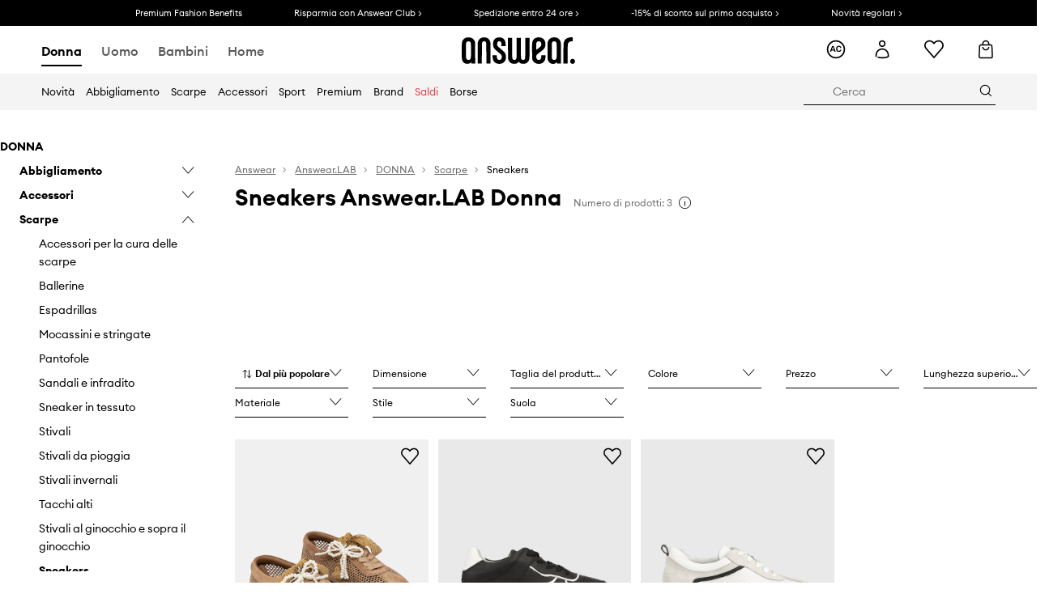

--- FILE ---
content_type: text/html; charset=utf-8
request_url: https://answear.it/m/answear-lab/donna/scarpe/sneakers
body_size: 61581
content:
<!DOCTYPE html><html lang="it" translate="no"><style type="text/css" data-used-styles="_unmatched">main { position: relative;background: #fff;padding: 30px 0;min-height: 60vh;margin: 0 auto; }@media (min-width: 48rem) {main { min-height: 100%; }}main:empty { min-height: 100vh; }@-webkit-keyframes clockwise {
  0% {
    -webkit-transform: rotate(0deg);
            transform: rotate(0deg); }
  100% {
    -webkit-transform: rotate(360deg);
            transform: rotate(360deg); } }@keyframes clockwise {
  0% {
    -webkit-transform: rotate(0deg);
            transform: rotate(0deg); }
  100% {
    -webkit-transform: rotate(360deg);
            transform: rotate(360deg); } }@-webkit-keyframes donut-rotate {
  0% {
    -webkit-transform: rotate(0);
            transform: rotate(0); }
  50% {
    -webkit-transform: rotate(-140deg);
            transform: rotate(-140deg); }
  100% {
    -webkit-transform: rotate(0);
            transform: rotate(0); } }@keyframes donut-rotate {
  0% {
    -webkit-transform: rotate(0);
            transform: rotate(0); }
  50% {
    -webkit-transform: rotate(-140deg);
            transform: rotate(-140deg); }
  100% {
    -webkit-transform: rotate(0);
            transform: rotate(0); } }@keyframes MobileAppPromotionWidget__fadeIn__wpIFZ{from{opacity:0;transform:translateY(10px)}to{opacity:1;transform:translateY(0)}}@keyframes Router__loading__h9ThG{to{opacity:0}}@keyframes Router__loadingTopBar__diOn7{to{width:100vw}}@keyframes NewLoader__rotation__2nGha{0%{transform:rotate(0deg)}100%{transform:rotate(360deg)}}@-moz-document url-prefix(){.FullCart__backBox__w8XCF:before{display:inline-block}}h1,h2,h3 { font-weight: 600;color: #000; }h1 { font-size: 1.25rem; }@media (min-width: 75rem) {h1 { font-size: 1.5rem; }}h2 { font-size: 1.125rem; }@media (min-width: 75rem) {h2 { font-size: 1.25rem; }}h3 { font-size: 1.125rem; }@media (min-width: 75rem) {h3 { font-size: 1.25rem; }}h4,h5,h6 { margin: 0;font-weight: 600; }h4 { font-size: 1rem;color: #000; }@media (min-width: 75rem) {h4 { font-size: 1.125rem; }}h5 { font-size: .875rem;color: #000; }@media (min-width: 75rem) {h5 { font-size: 1rem; }}h6 { font-size: .875rem;color: #000; }@keyframes BannerAreaSlider__progressBar__npSIo{0%{width:0}25%{width:25%}50%{width:50%}75%{width:75%}100%{width:100%}}@keyframes CookiesConsentPopUp__cookie-fade-in__4KGhp{from{transform:translateY(100%)}to{transform:translateY(0)}}@-moz-document url-prefix(){.FullCart__backBox__emCLZ:before{display:inline-block}}@keyframes PageRowsTemplate__progressBar__eL6nD{0%{width:0}25%{width:25%}50%{width:50%}75%{width:75%}100%{width:100%}}@keyframes PageRowsTemplate__progressBar__eL6nD{0%{width:0}25%{width:25%}50%{width:50%}75%{width:75%}100%{width:100%}}</style><head><meta charSet="utf-8"/><meta name="viewport" content="width=device-width, initial-scale=1, shrink-to-fit=no"/><link rel="preload" as="image" href="https://cdn.ans-media.com/assets/front/multi/static/images/logoAnswear.svg?v=2" crossorigin=""/><link rel="preload" as="image" href="https://img2.ans-media.com/cp/cms/product-brand/slider/979-2328-6937cf573fd472.59925903"/><meta property="al:web:should_fallback" content="false"/><meta property="al:android:package" content="com.answear.app.new"/><meta property="al:android:app_name" content="Answear"/><meta property="al:ios:url" content="answear://applinks"/><meta property="al:ios:app_store_id" content="1500890927"/><meta property="al:ios:app_name" content="Answear"/><meta property="og:type" content="website"/><link rel="apple-touch-icon" sizes="57x57" href="/ans/apple-icon-57x57.png"/><link rel="apple-touch-icon" sizes="60x60" href="/ans/apple-icon-60x60.png"/><link rel="apple-touch-icon" sizes="72x72" href="/ans/apple-icon-72x72.png"/><link rel="apple-touch-icon" sizes="76x76" href="/ans/apple-icon-76x76.png"/><link rel="apple-touch-icon" sizes="114x114" href="/ans/apple-icon-114x114.png"/><link rel="apple-touch-icon" sizes="120x120" href="/ans/apple-icon-120x120.png"/><link rel="apple-touch-icon" sizes="144x144" href="/ans/apple-icon-144x144.png"/><link rel="apple-touch-icon" sizes="152x152" href="/ans/apple-icon-152x152.png"/><link rel="apple-touch-icon" sizes="180x180" href="/ans/apple-icon-180x180.png"/><link rel="icon" type="image/png" sizes="192x192" href="/ans/android-icon-192x192.png"/><link rel="icon" type="image/png" sizes="32x32" href="/ans/favicon-32x32.png"/><link rel="icon" type="image/png" sizes="96x96" href="/ans/favicon-96x96.png"/><link rel="icon" type="image/png" sizes="16x16" href="/ans/favicon-16x16.png"/><link rel="manifest" href="/ans/manifest.json"/><meta name="msapplication-TileColor" content="#ffffff"/><meta name="msapplication-TileImage" content="/ans/ms-icon-144x144.png"/><meta name="theme-color" content="#ffffff"/><link rel="preconnect" href="https://answear.it" crossorigin="anonymous"/><link rel="preconnect" href="https://img2.ans-media.com" crossorigin="use-credentials"/><link rel="preconnect" href="https://www.googletagmanager.com"/><link rel="preconnect" href="https://analytics.answear.it"/><link rel="preconnect" href="https://cdn.luigisbox.tech"/><link rel="alternate" href="https://answear.sk/m/answear-lab" hrefLang="sk-sk" data-react-helmet="true"/><link rel="alternate" href="https://answear.ro/m/answear-lab" hrefLang="ro-ro" data-react-helmet="true"/><link rel="alternate" href="https://answear.cz/m/answear-lab" hrefLang="cs-cz" data-react-helmet="true"/><link rel="alternate" href="https://answear.bg/m/answear-lab" hrefLang="bg-bg" data-react-helmet="true"/><link rel="alternate" href="https://answear.hu/m/answear-lab" hrefLang="hu-hu" data-react-helmet="true"/><link rel="alternate" href="https://answear.ua/m/answear-lab" hrefLang="uk-ua" data-react-helmet="true"/><link rel="alternate" href="https://answear.ua/ru/m/answear-lab" hrefLang="ru-ua" data-react-helmet="true"/><link rel="alternate" href="https://answear.com/m/answear-lab" hrefLang="pl-pl" data-react-helmet="true"/><link rel="alternate" href="https://answear.gr/m/answear-lab" hrefLang="el-gr" data-react-helmet="true"/><link rel="alternate" href="https://answear.hr/m/answear-lab" hrefLang="hr-hr" data-react-helmet="true"/><link rel="alternate" href="https://answear.com.cy/m/answear-lab" hrefLang="el-cy" data-react-helmet="true"/><link rel="alternate" href="https://answear.si/m/answear-lab" hrefLang="sl-si" data-react-helmet="true"/><link rel="alternate" href="https://answear.it/m/answear-lab" hrefLang="it-it" data-react-helmet="true"/><title>Sneakers Answear.LAB  Donna - negozio online | ANSWEAR.it</title><meta property="og:title" content="Sneakers Answear.LAB  Donna - negozio online | ANSWEAR.it"/><meta name="description" content="I migliori Answear.LAB prodotti ti stanno aspettando! Consegna sicura in 24h a casa tua, consegna e reso gratuiti per ordini a partire da 80 €."/><meta name="robots" content="all"/><meta property="og:image" content="https://cdn.ans-media.com/assets/front/multi/static/images/logo_share.ans.png"/><base href="https://answear.it"/><script>window.config = {"ENABLE_COMPILER":false,"APP_VERSION":"16.18.4","APP_NAME":"front-ans","LOCALE":"it_IT","SHOP_ID":"IT","BASENAME":"","OTHER_SUPPORTED_LOCALES":"{\"locales\": []}","IMG_APP_URL":"https://img2.ans-media.com","VIDEO_APP_URL":"https://img2.ans-media.com","STORAGE_APP_URL":"https://cdn.ans-media.com/assets/front","API_URL":"https://answear.it","LUIGIS_API_URL":"https://live.luigisbox.tech","LUIGIS_CDN_URL":"https://cdn.luigisbox.tech","GTM_ID":"GTM-PNQXXBQS","GTM_SRC":"https://analytics.answear.it","HEUREKA_BADGE_ENABLED":false,"HEUREKA_SCRIPT_ENABLED":false,"NEW_PRODUCT_CARD_ENABLED":false,"NEW_PRODUCT_CARD_DESCRIPTION_ENABLED":false,"ADDITIONAL_INFO_ON_PRODUCT_CARD_ENABLED":false,"ACCOUNT_DELIVERY_ADDRESSES_ENABLED":true,"INTERNAL_SIMILAR_PRODUCTS_ENABLED":true,"AVAILABLE_MARKET_LANGUAGES":"[{\"id\":1,\"lang\":\"bg_BG\",\"label\":\"BG\",\"url\":\"https://answear.bg/\"},{\"id\":2,\"lang\":\"el_CY\",\"label\":\"CY\",\"url\":\"https://answear.com.cy/\"},{\"id\":3,\"lang\":\"cs_CZ\",\"label\":\"CZ\",\"url\":\"https://answear.cz/\"},{\"id\":4,\"lang\":\"el_GR\",\"label\":\"GR\",\"url\":\"https://answear.gr/\"},{\"id\":5,\"lang\":\"hr_HR\",\"label\":\"HR\",\"url\":\"https://answear.hr/\"},{\"id\":6,\"lang\":\"hu_HU\",\"label\":\"HU\",\"url\":\"https://answear.hu/\"},{\"id\":7,\"lang\":\"it_IT\",\"label\":\"IT\",\"url\":\"https://answear.it/\"},{\"id\":8,\"lang\":\"pl_PL\",\"label\":\"PL\",\"url\":\"https://answear.com/\"},{\"id\":9,\"lang\":\"ro_RO\",\"label\":\"RO\",\"url\":\"https://answear.ro/\"},{\"id\":10,\"lang\":\"sl_SI\",\"label\":\"SI\",\"url\":\"https://answear.si/\"},{\"id\":11,\"lang\":\"sk_SK\",\"label\":\"SK\",\"url\":\"https://answear.sk/\"},{\"id\":12,\"lang\":\"uk_UA\",\"label\":\"UA\",\"url\":\"https://answear.ua/\"},{\"id\":13,\"lang\":\"ru_UA\",\"label\":\"UA(RU)\",\"url\":\"https://answear.ua/ru\"}]","PROGRESS_BAR_INDICATOR_ENABLED":false,"AC_HISTORY_ENABLED":true,"AC_ENABLED":true,"LUIGIS_SCRIPT_ENABLED":true,"SHOW_DUTY_INFO":false,"SHOW_PRODUCT_CARD_DETAILS_ATTRIBUTES":false,"MPULSE_SCRIPT_API_KEY":"","MPULSE_DATALAYER_ENABLED":true,"LUIGIS_TRACKER_ID":"{\"it_IT\": \"104894-489580\"}","TRUST_MATE_SCRIPT_ID":"{\"it_IT\": \"50fbdac6-4c22-4651-b844-d1d7be471847\"}","OMIT_LANGUAGES":"[]","ANIMATED_LOGO":false,"LOGO_URL":"/","SITEMAP_LINK_ENABLED":true,"OUTFITS_ENABLED":false,"EXTRA_META_TAG":false,"NEWSLETTER_POPUP_MIN_ROUTES_VISITED":2,"SALOON_LOCALIZATION_ENABLED":true,"SALOON_AVAILABILITY_CHECKER_ENABLED":false,"COOKIES_MANDATORY_BUTTON_ON_POPUP_ENABLED":true,"APP_WIDGET_ENABLED":true,"INSIGHT_APP_SEC_VALIDATION_CONTENT":"","SEND_ADDITIONAL_X_JWT_TOKEN":false,"ONE_PAGE_CHECKOUT_COUNTRY_SELECT_ENABLED":false,"ACCOUNT_QR_CODE_ENABLED":false,"IS_IMAGE_SUFFIX_DISABLED":true,"PRICE_GUIDE_LINK_ENABLED":false,"BRAZE_API_KEY":"402b34eb-b74e-4d33-9c94-03fddb6b633e","BRAZE_BASE_URL":"sdk.fra-02.braze.eu","BRAZE_CONTENT_CARDS_ENABLED":true,"CHATBOT_DIXA_MESSENGER_TOKEN":"cdfe97b991f4470e9839070b9ec8ae0f","CI":false,"NODE_ENV":"production","NODE_PATH":"","PUBLIC_URL":"","ASSETS_URL":"https://cdn.ans-media.com/assets/front/multi","ENABLE_TEST_UTILS":true,"REMOVE_SOURCEMAPS_AFTER_BUILD":false,"GENERATE_SOURCEMAP":false,"BUILD_SPEED_MEASURE_SSR":false,"BUILD_SPEED_MEASURE_CLIENT":false,"NEW_WEBPACK_LOADERS":false,"ENVIRONMENT":"production","SENTRY_ENABLED":false,"SENTRY_DSN":"https://13977845708ab41dd48a1a6388cd82e6@sentry.softwear.co/3","SENTRY_SSR_DNS":"https://13977845708ab41dd48a1a6388cd82e6@sentry.softwear.co/3","SENTRY_PERFORMANCE_ENABLED":false,"SENTRY_CLIENT_SAMPLE_RATE":"1","SENTRY_SERVER_SAMPLE_RATE":"1","SENTRY_PERFORMANCE_SAMPLE_RATE":"0.01","SENTRY_REPLAY_ENABLED":false,"SENTRY_REPLAY_SAMPLE_RATE":0,"SENTRY_REPLAY_ERROR_SAMPLE_RATE":1,"SENTRY_SERVER_PROFILING_SAMPLE_RATE":0.1,"SENTRY_SERVER_JS_PROFILING_ENABLED":false,"SENTRY_BROWSER_PROFILING_ENABLED":false,"SENTRY_BROWSER_PROFILING_SAMPLE_RATE":0.1,"SENTRY_SOURCEMAPS_AUTH_TOKEN":"","SENTRY_TESTS_URLS_ENABLED":false,"SSR_REQUEST_THROTTLE_MIN":"0.2","SSR_QUEUE_LIMIT":"12","SSR_MEM_CLEAN_TIME":"10000","SSR_HTTP_TIMEOUT":"7000","SSR_FETCH_ASYNC_TIMEOUT":"9000","SSR_EXPRESS_TIMEOUT":"10000","SSR_FILTER_CONSOLE":false,"SSR_SKIP_RENDERING_RESTRICTED_PAGES":true,"SSR_RELOAD_BUNDLES_ON_REQUEST":false,"SSR_ENABLE_COMPRESSION":false,"SSR_HTTP_ERROR_CODE":500,"SSR_API_PROXY_URL":"","SSR_SIMPLE_LOGGER":false,"SSR_DISABLE_ADDITIONAL_CATEGORIES_RENDER_FOR_CRAWLER":false,"SSR_CACHE_HEADERS":false,"LUIGIS_WISHLIST_RECOMMENDATION_TYPE":"NONE","LUIGIS_CART_RECOMMENDATION_TYPE":"basket","LUIGIS_PRODUCT_PAGE_RECOMMENDATION_TYPE":"last_seen","LUIGIS_RECOMMENDATION_USER_GROUP_TYPE":"employeeEcom","LUIGIS_RECOMMENDATION_USER_GROUP_TYPES":"[]","LUIGIS_RECOMMENDATION_CLIPBOARD_BOTTOM_POSITION":false,"BUNDLE_ANALYZER_ENABLED":false,"WDYR_ENABLED":false,"SSR_LOG_REQUESTS":false,"SSR_SERVER_STATIC_FILES":false,"REPORT_WEB_VITALS":false,"CWV_REPORTER_URL":"","CWV_REPORTER_SECRET":"","CWV_REPORTER_MIN_CLS":0.03,"OSM_DEFAULT_LOCATION_LAT":"41.893056","OSM_DEFAULT_LOCATION_LONG":"12.482778","OSM_DEFAULT_ZOOM":"15","OSM_MIN_ZOOM":3,"OSM_SEARCH_LANG":"IT","OSM_MEDICINE_PICKUP_POINT_DEFAULT_ZOOM":11,"RECAPTCHA_KEY":"6LdcI8QlAAAAAHgKSqSi9VsXczBcKr5E-E_GMET-","ENABLED_REDUX_DEVTOOLS":false,"TRACKING_IMAGE_ENABLED":true,"DISABLE_AXIOS_CACHE_FOR_ACCEPTANCE_TESTS":false,"TANSTACK_QUERY_DEVTOOLS_ENABLED":false,"GOOGLE_PLAY_FOOTER_URL":"https://play.google.com/store/apps/details?id=com.answear.app.new&referrer=utm_source%3Dit_www%26utm_medium%3Dfooter%26anid%3Dadmob","GOOGLE_PLAY_MOBILE_WIDGET_URL":"https://play.google.com/store/apps/details?id=com.answear.app.new&referrer=utm_source%3Dit_www%26utm_medium%3Dheader%26anid%3Dadmob","APP_STORE_FOOTER_URL":"https://apps.apple.com/us/app/answear-fashion-store/id1500890927","APP_STORE_MOBILE_WIDGET_URL":"https://apps.apple.com/us/app/answear-fashion-store/id1500890927","MED_GOOGLE_PLAY_FOOTER_URL":"","MED_APP_STORE_FOOTER_URL":"","MOBILE_APP_PROMOTION_WIDGET_URL":"","REFRESH_COOKIES_CONSENT_DATE":"","PAYMENT_ENV":"PRODUCTION","APPLE_PAY_MERCHANT_ID":"","GOOGLE_PAY_MERCHANT_ID":"BCR2DN4TY3QPXB26","EXCHANGE_CURRENCY":"","EXCHANGE_CURRENCY_LABEL":"","ANS_API_PATTERN":"","MED_API_PATTERN":"","PRM_API_PATTERN":"","RLS_API_PATTERN":"","LOCAL_DEVELOPMENT":false,"LANG":"it_IT"}</script><style>/* Euclid Circular A-bold-latin-ext */
@font-face {
    font-family: 'Euclid Circular A';
    font-style: normal;
    font-weight: 700;
    font-display: swap;
    src: url('https://cdn.ans-media.com/assets/front/fonts/euclid-circular-a-bold-web-xl.woff2?v=2') format('woff2');
}
/* Euclid Circular A-semibold-latin-ext */
@font-face {
    font-family: 'Euclid Circular A';
    font-style: normal;
    font-weight: 600;
    font-display: swap;
    src: url('https://cdn.ans-media.com/assets/front/fonts/euclid-circular-a-semibold-web-xl.woff2?v=2') format('woff2');
}
/* Euclid Circular A-medium-latin-ext */
@font-face {
    font-family: 'Euclid Circular A';
    font-style: normal;
    font-weight: 500;
    font-display: swap;
    src: url('https://cdn.ans-media.com/assets/front/fonts/euclid-circular-a-medium-web-xl.woff2?v=2') format('woff2');
}
/* Euclid Circular A-regular-latin-ext */
@font-face {
    font-family: 'Euclid Circular A';
    font-style: normal;
    font-weight: 400;
    font-display: swap;
    src: url('https://cdn.ans-media.com/assets/front/fonts/euclid-circular-a-regular-web-xl.woff2?v=2') format('woff2');
}</style><script type="text/javascript">
    if ('serviceWorker' in navigator) {
      navigator.serviceWorker.register('/service-worker.js');
    }
  </script><link as="style" rel="stylesheet" href="https://cdn.ans-media.com/assets/front/multi/static/css/answear-16.18.4-v3.css" integrity="sha256-KwbbUQyFwZeHR5DWkExtgw1FHZk9O5JdIHTM4v8BwmY= sha384-W/W0GkvbTw+r5S2P+92vYdq5czICv3uEQlo3qM2zR/B4VVSagC8yYIVYh4FVq/y+ sha512-4j311qGrRxrglomiVnLrVoxCk7nhBwPxUS9nAdClvWExeXd+KevyNDlZHYScqqE97JqBe52Um5iFihrFjQNwEQ==" crossorigin="anonymous"/><style type="text/css" data-used-styles="20311.175466ba3ac2a85cd163-v3.css,50931.2468f2e64e0ca8e32783-v3.css,AnswearHeaderDefault.cf4ede70e3ae3941c33a-v3.css,AnswearHeaderSimplified.eeff50b25ea9a681903d-v3.css,AnswearStyledHeaderWrapper.eeff50b25ea9a681903d-v3.css">.Topbar__topBar__YRE7F { display: flex;position: relative;justify-content: center;align-self: center;align-items: center; }.Topbar__topBarContent__0tL7K { display: flex;flex-direction: row;align-items: center;justify-content: center;width: 100%;padding: 6px 15px; }@media (min-width: 75rem) {.Topbar__topBarContent__0tL7K { padding: 0 15px; }}.Topbar__topBarContentItem__OqRql { display: flex;flex-direction: row;justify-content: center;align-items: center;transition: none;text-decoration: none; }.Topbar__topBarContentItem__OqRql:first-child { justify-content: flex-start; }.Topbar__topBarContentItem__OqRql:last-child { justify-content: flex-end; }.Header__header__MurBH a { text-decoration: none; }.TopBarStyles__topBar__b7R2H { background: #000;height: 44px; }@media (min-width: 75rem) {.TopBarStyles__topBar__b7R2H { height: 32px; }}.TopBarStyles__topBarLabel__WakEI { font-size: .75rem;font-weight: 400;color: #fff;line-height: 1.25rem; }@media (min-width: 75rem) {.TopBarStyles__topBarLabel__WakEI { font-size: .6875rem; }.TopBarStyles__topBarItem__qMbUX { margin: 0 32px; }}@media (max-width: 47.9375rem) {.Header__headerContainer__dHwTk { padding-left: 1.25rem;padding-right: 1.25rem; }}@media (min-width: 75rem) {.Header__headerContainer__dHwTk { height: 57px; }}.Header__wrapper__5Adnf { transition: all .3s ease-in-out;box-shadow: 0 1px 3px 0 rgba(0,0,0,.3);z-index: 11; }@media (min-width: 75rem) {.Header__wrapper__5Adnf { box-shadow: none; }}.Header__stickyWrapper__NftYe { transition: all .3s ease-in-out;position: sticky;position: -webkit-sticky;top: 0; }@media (max-width: 47.9375rem) {.Header__stickyWrapperFixedHeight__vWdfw { height: 67px; }}@media (min-width: 75rem) {.Header__stickyWrapperFixedHeight__vWdfw { height: unset; }}.Header__inner__fuOYa { padding-top: 16px;background: #fff; }@media (min-width: 48rem) {.Header__inner__fuOYa { padding: 0; }}@media (min-width: 75rem) {.Header__inner__fuOYa { padding: 2px 0 0 0; }.Header__centerLabel__oYaDg { padding-bottom: 2px; }}</style><script>window.__PRELOADED_STATE__ = {"appConfig":{"mobile":{"isInMobileView":false,"isInTabletView":false,"isMobileDevice":false,"isAndroidDevice":false,"isIOSDevice":false},"layoutConfig":{"layoutType":1},"seo":{"title":"Sneakers Answear.LAB  Donna - negozio online | ANSWEAR.it","description":"I migliori Answear.LAB prodotti ti stanno aspettando! Consegna sicura in 24h a casa tua, consegna e reso gratuiti per ordini a partire da 80 €.","noindex":false,"header":"Sneakers Answear.LAB  Donna","prevLink":"","nextLink":""},"topBanner":{"isVisible":false},"customNotifications":{"main_product_list":[],"cart":[],"contact_site":[],"help_site":[],"login_checkout":[],"login_account":[]},"appSetup":{"appSetupCompleted":true,"isCrawlerBot":true,"hasAcceptedAllCookies":false,"hasCookiePopUpOpened":false,"shouldShowCookieBar":false,"appLocationOrigin":"https://answear.it","appLocationPathname":"/m/answear-lab/donna/scarpe/sneakers","appLocationQueryParams":{},"selectedHomepage":"FEMALE","shouldShowAppWidget":true,"shouldShowPromotionBar":true,"rehydrated":false},"appUserAgent":{"isSafariBrowser":false},"responseState":{"isResponseSuccess":true,"serverHttpStatus":null,"redirectUrl":null},"global":{"scrolledBottom":false,"themeName":null}},"products":{"ware":{"list":[{"id":1556538,"name":"Answear.LAB sneakers","subtitle":"colore beige","fullName":"Answear.LAB sneakers colore beige","seoImageAlt":"Answear.LAB sneakers colore beige","slug":"answear-lab-sneakers-colore-beige","allSizes":[{"id":16,"name":"36","variation":{"id":5596613,"ean":"5906059900818","availability":"IN_STOCK"}},{"id":969,"name":"37","variation":{"id":5596586,"ean":"5906059900825","availability":"IN_STOCK"}},{"id":17,"name":"38","variation":{"id":5596583,"ean":"5906059900832","availability":"IN_STOCK"}},{"id":996,"name":"39","variation":{"id":5596579,"ean":"5906059900849","availability":"IN_STOCK"}},{"id":19,"name":"40","variation":{"id":5596584,"ean":"5906059900856","availability":"IN_STOCK"}},{"id":1019,"name":"41","variation":{"id":5596585,"ean":"5906059900863","availability":"IN_STOCK"}}],"badgesFront":[],"onOfferFor30Days":false,"percentageDiscountValue":0,"percentageDiscountValueFromMinimal":0,"priceIsDiscounted":false,"price":119.9,"priceRegular":119.9,"priceMinimal":119.9,"pbbCode":"WS26-OBD028","categories":[{"id":12,"name":"DONNA"},{"id":120,"name":"Scarpe"},{"id":1009,"name":"Sneakers"},{"id":1011,"name":"Sneakers"}],"frontendUuid":"BPY2-OBD028_80X","productBrand":{"id":15,"name":"Answear.LAB","slug":"answear-lab","logo":"cp/cms/product-brand/979-5f5b81cdcf8545.41609729","sponsored":null},"isInClipboard":false,"isSponsored":false,"color":{"name":"beige","colorPbbCode":"80X"},"productImages":{"mainImageUrl":"https://img2.ans-media.com/i/474x717/WS26-OBD028-80X_F2.avif?v=1768391069","attributes":{"picture":[{"srcSet":"https://img2.ans-media.com/i/200x300/WS26-OBD028-80X_F2.avif?v=1768391069 1x,\n                     https://img2.ans-media.com/i/400x600/WS26-OBD028-80X_F2.avif?v=1768391069 2x","media":"(max-width: 376px)"},{"srcSet":"https://img2.ans-media.com/i/300x450/WS26-OBD028-80X_F2.avif?v=1768391069 1x,\n                     https://img2.ans-media.com/i/600x900/WS26-OBD028-80X_F2.avif?v=1768391069 2x","media":"(max-width: 429px)"},{"srcSet":"https://img2.ans-media.com/i/400x600/WS26-OBD028-80X_F2.avif?v=1768391069 1x,\n                     https://img2.ans-media.com/i/800x1200/WS26-OBD028-80X_F2.avif?v=1768391069 2x","media":"(max-width: 1100px)"},{"srcSet":"https://img2.ans-media.com/i/628x942/WS26-OBD028-80X_F2.avif?v=1768391069 1x,\n                     https://img2.ans-media.com/i/1256x1884/WS26-OBD028-80X_F2.avif?v=1768391069 2x","media":"(min-width: 1101px)"}],"minHeight":"220px","placeholderHeight":717,"placeholderWidth":474}},"hasSizeGroupProducts":false,"isPresale":false,"isAvailableSoon":false},{"id":64900,"name":"Answear.LAB sneakers in pelle","subtitle":"","fullName":"Answear.LAB sneakers in pelle","seoImageAlt":"Answear.LAB sneakers in pelle","slug":"answear-lab-sneakers-in-pelle","allSizes":[{"id":16,"name":"36","variation":{"id":186312,"ean":"5904618552911","availability":"OUT_OF_STOCK"}},{"id":969,"name":"37","variation":{"id":186314,"ean":"5904618552928","availability":"OUT_OF_STOCK"}},{"id":17,"name":"38","variation":{"id":186315,"ean":"5904618552935","availability":"LAST"}},{"id":996,"name":"39","variation":{"id":186318,"ean":"5904618552942","availability":"OUT_OF_STOCK"}},{"id":19,"name":"40","variation":{"id":186320,"ean":"5904618552959","availability":"IN_STOCK"}},{"id":1019,"name":"41","variation":{"id":186317,"ean":"5904618552966","availability":"OUT_OF_STOCK"}}],"badgesFront":[{"id":300,"type":"temporary","text":"-30%* con il codice OFF","priority":6,"textColor":"#ffffff","backgroundColor":"#765031","transparency":20}],"onOfferFor30Days":true,"percentageDiscountValue":-67,"percentageDiscountValueFromMinimal":-3,"priceIsDiscounted":true,"price":27.99,"priceRegular":84.99,"priceMinimal":28.99,"pbbCode":"WS23-OBD08P","categories":[{"id":12,"name":"DONNA"},{"id":120,"name":"Scarpe"},{"id":1009,"name":"Sneakers"},{"id":1011,"name":"Sneakers"}],"frontendUuid":"BPYX-OBD08P_99X","productBrand":{"id":15,"name":"Answear.LAB","slug":"answear-lab","logo":"cp/cms/product-brand/979-5f5b81cdcf8545.41609729","sponsored":null},"isInClipboard":false,"isSponsored":false,"color":{"name":"nero","colorPbbCode":"99X"},"productImages":{"mainImageUrl":"https://img2.ans-media.com/i/474x717/WS23-OBD08P-99X_F1.jpg?v=1678946710","attributes":{"picture":[{"srcSet":"https://img2.ans-media.com/i/200x300/WS23-OBD08P-99X_F1.jpg?v=1678946710 1x,\n                     https://img2.ans-media.com/i/400x600/WS23-OBD08P-99X_F1.jpg?v=1678946710 2x","media":"(max-width: 376px)"},{"srcSet":"https://img2.ans-media.com/i/300x450/WS23-OBD08P-99X_F1.jpg?v=1678946710 1x,\n                     https://img2.ans-media.com/i/600x900/WS23-OBD08P-99X_F1.jpg?v=1678946710 2x","media":"(max-width: 429px)"},{"srcSet":"https://img2.ans-media.com/i/400x600/WS23-OBD08P-99X_F1.jpg?v=1678946710 1x,\n                     https://img2.ans-media.com/i/800x1200/WS23-OBD08P-99X_F1.jpg?v=1678946710 2x","media":"(max-width: 1100px)"},{"srcSet":"https://img2.ans-media.com/i/628x942/WS23-OBD08P-99X_F1.jpg?v=1678946710 1x,\n                     https://img2.ans-media.com/i/1256x1884/WS23-OBD08P-99X_F1.jpg?v=1678946710 2x","media":"(min-width: 1101px)"}],"minHeight":"220px","placeholderHeight":717,"placeholderWidth":474}},"hasSizeGroupProducts":false,"isPresale":false,"isAvailableSoon":false},{"id":64898,"name":"Answear.LAB sneakers in pelle","subtitle":"","fullName":"Answear.LAB sneakers in pelle","seoImageAlt":"Answear.LAB sneakers in pelle","slug":"answear-lab-sneakers-in-pelle","allSizes":[{"id":16,"name":"36","variation":{"id":186303,"ean":"5904618552799","availability":"LAST"}},{"id":969,"name":"37","variation":{"id":186304,"ean":"5904618552805","availability":"OUT_OF_STOCK"}},{"id":17,"name":"38","variation":{"id":186305,"ean":"5904618552812","availability":"OUT_OF_STOCK"}},{"id":996,"name":"39","variation":{"id":186306,"ean":"5904618552829","availability":"OUT_OF_STOCK"}},{"id":19,"name":"40","variation":{"id":186307,"ean":"5904618552836","availability":"OUT_OF_STOCK"}},{"id":1019,"name":"41","variation":{"id":186308,"ean":"5904618552843","availability":"OUT_OF_STOCK"}}],"badgesFront":[{"id":0,"type":"percentage","text":"-70%","priority":0,"textColor":"#FFFFFF","backgroundColor":"#A93535","transparency":0},{"id":300,"type":"temporary","text":"-30%* con il codice OFF","priority":6,"textColor":"#ffffff","backgroundColor":"#765031","transparency":20}],"onOfferFor30Days":true,"percentageDiscountValue":-70,"percentageDiscountValueFromMinimal":-70,"priceIsDiscounted":true,"price":27.99,"priceRegular":95.9,"priceMinimal":95.9,"pbbCode":"WS23-OBD08N","categories":[{"id":12,"name":"DONNA"},{"id":120,"name":"Scarpe"},{"id":1009,"name":"Sneakers"},{"id":1011,"name":"Sneakers"}],"frontendUuid":"BPYX-OBD08N_00X","productBrand":{"id":15,"name":"Answear.LAB","slug":"answear-lab","logo":"cp/cms/product-brand/979-5f5b81cdcf8545.41609729","sponsored":null},"isInClipboard":false,"isSponsored":false,"color":{"name":"bianco","colorPbbCode":"00X"},"productImages":{"mainImageUrl":"https://img2.ans-media.com/i/474x717/WS23-OBD08N-00X_F1.jpg?v=1678947171","attributes":{"picture":[{"srcSet":"https://img2.ans-media.com/i/200x300/WS23-OBD08N-00X_F1.jpg?v=1678947171 1x,\n                     https://img2.ans-media.com/i/400x600/WS23-OBD08N-00X_F1.jpg?v=1678947171 2x","media":"(max-width: 376px)"},{"srcSet":"https://img2.ans-media.com/i/300x450/WS23-OBD08N-00X_F1.jpg?v=1678947171 1x,\n                     https://img2.ans-media.com/i/600x900/WS23-OBD08N-00X_F1.jpg?v=1678947171 2x","media":"(max-width: 429px)"},{"srcSet":"https://img2.ans-media.com/i/400x600/WS23-OBD08N-00X_F1.jpg?v=1678947171 1x,\n                     https://img2.ans-media.com/i/800x1200/WS23-OBD08N-00X_F1.jpg?v=1678947171 2x","media":"(max-width: 1100px)"},{"srcSet":"https://img2.ans-media.com/i/628x942/WS23-OBD08N-00X_F1.jpg?v=1678947171 1x,\n                     https://img2.ans-media.com/i/1256x1884/WS23-OBD08N-00X_F1.jpg?v=1678947171 2x","media":"(min-width: 1101px)"}],"minHeight":"220px","placeholderHeight":717,"placeholderWidth":474}},"hasSizeGroupProducts":false,"isPresale":false,"isAvailableSoon":false}],"filters":[{"name":"parentSize","label":"Dimensione","param":"dimensione-dettagliata","type":"MULTIPLE_CHOICE","items":[{"value":52,"label":"S","selected":false,"productCount":3},{"value":43,"label":"M","selected":false,"productCount":2},{"value":33,"label":"L","selected":false,"productCount":2},{"value":58,"label":"XL","selected":false,"productCount":2},{"value":68,"label":"XXL","selected":false,"productCount":3},{"value":31,"label":"36","selected":false,"productCount":2},{"value":35,"label":"37","selected":false,"productCount":1},{"value":38,"label":"38","selected":false,"productCount":2},{"value":41,"label":"39","selected":false,"productCount":1},{"value":44,"label":"40","selected":false,"productCount":2},{"value":48,"label":"41","selected":false,"productCount":1}]},{"name":"size","label":"Taglia del produttore","param":"taglia","type":"MULTIPLE_CHOICE","items":[{"value":16,"label":"36","selected":false,"productCount":2},{"value":969,"label":"37","selected":false,"productCount":1},{"value":17,"label":"38","selected":false,"productCount":2},{"value":996,"label":"39","selected":false,"productCount":1},{"value":19,"label":"40","selected":false,"productCount":2},{"value":1019,"label":"41","selected":false,"productCount":1}]},{"name":"color","label":"Colore","param":"colore","type":"COLOR","items":[{"value":14,"label":"beige","bg":"#e9d5b5","selected":false,"productCount":1},{"value":8,"label":"bianco","bg":"#ffffff","selected":false,"productCount":1},{"value":2,"label":"nero","bg":"#000000","selected":false,"productCount":1}]},{"name":"attribute","label":"Lunghezza superiore","param":"caratteristica","type":"MULTIPLE_CHOICE","items":[{"value":246,"label":"bassa","selected":false,"productCount":3}]},{"name":"attribute","label":"Materiale","param":"caratteristica","type":"MULTIPLE_CHOICE","items":[{"value":119,"label":"pelle fiore","selected":false,"productCount":2},{"value":20,"label":"pelle scamosciata","selected":false,"productCount":2},{"value":7,"label":"tessile","selected":false,"productCount":1}]},{"name":"attribute","label":"Stile","param":"caratteristica","type":"MULTIPLE_CHOICE","items":[{"value":324,"label":"Sneakers basse","selected":false,"productCount":1}]},{"name":"attribute","label":"Suola","param":"caratteristica","type":"MULTIPLE_CHOICE","items":[{"value":214,"label":"flat","selected":false,"productCount":1},{"value":216,"label":"platform","selected":false,"productCount":2}]},{"name":"price","label":"Prezzo","param":"prezzo","type":"RANGE","items":{"rangeMin":27,"rangeMax":120,"selectedMin":null,"selectedMax":null},"group":"price"},{"name":"discount","label":"Solo scontati","param":"sconto","type":"CHECKBOX","mutuallyExclusiveGroup":"discount","items":{"value":1,"selected":false,"productCount":2},"group":"price"},{"name":"regular","label":"Solo a prezzo intero","param":"regolare","type":"CHECKBOX","mutuallyExclusiveGroup":"discount","items":{"value":1,"selected":false,"productCount":1},"group":"price"}],"pagingInit":true,"isLoading":false,"isSingleColumnView":false,"searchPerformed":false,"totalCount":3,"areFavouritesProcessing":false,"pseudocategory":null,"seoCmsPage":null,"popularBrands":null,"productBrand":{"url":"/m/answear-lab","name":"Answear.LAB","canonical":null,"description":"<p>Il marchio di Answear.<br />creato dalle donne per le donne.</p><p>Parla con coraggio e ad alta voce delle donne nel mondo moderno<br />attraverso capsule cicliche e tematiche.</p><p>Answear.LAB è la somma delle potenzialità:<br />fabbriche locali, piccole fabbriche e designer indipendenti,<br />con cui realizza proposte originali e limitate. </p><p>FIRST BE BRAVE! Da qua comincia tutto.</p><p> </p>","premiumBrand":false,"scrollerVisibility":true,"path":"cp/cms/product-brand/979-5f5b81cdcf8545.41609729","seoDescription":"","sliderImages":[{"imagePath":"cp/cms/product-brand/slider/979-2328-6937cf573fd472.59925903","position":1,"description":""}],"brandPage":{"categorySlug":"donna","separateLink":true}},"numberOfItem":3,"seoMetaTags":{"title":"Sneakers Answear.LAB  Donna - negozio online | ANSWEAR.it","description":"I migliori Answear.LAB prodotti ti stanno aspettando! Consegna sicura in 24h a casa tua, consegna e reso gratuiti per ordini a partire da 80 €.","header":"Sneakers Answear.LAB  Donna","noindex":false},"subcategoriesTree":{"items":[{"id":12,"name":"DONNA","slug":"donna","children":[{"id":13,"name":"Abbigliamento","slug":"donna/abbigliamento","children":[{"id":50,"name":"Biancheria intima","slug":"donna/abbigliamento/biancheria-intima","children":[{"id":325,"name":"Pigiami","slug":"donna/abbigliamento/biancheria-intima/pigiami","children":[],"selected":false},{"id":166,"name":"Vestaglie","slug":"donna/abbigliamento/biancheria-intima/vestaglie","children":[],"selected":false}],"selected":false},{"id":58,"name":"Blazer e gilet","slug":"donna/abbigliamento/blazer-e-gilet","children":[{"id":59,"name":"Blazer","slug":"donna/abbigliamento/blazer-e-gilet/blazer","children":[],"selected":false},{"id":590,"name":"Gilet","slug":"donna/abbigliamento/blazer-e-gilet/gilet","children":[],"selected":false},{"id":878,"name":"Set","slug":"donna/abbigliamento/blazer-e-gilet/set","children":[],"selected":false}],"selected":false},{"id":935,"name":"Calzini","slug":"donna/abbigliamento/calzini","children":[{"id":51,"name":"Calzini","slug":"donna/abbigliamento/calzini/calzini","children":[],"selected":false}],"selected":false},{"id":77,"name":"Camicie e camicette","slug":"donna/abbigliamento/camicie-e-camicette","children":[{"id":489,"name":"Camicette","slug":"donna/abbigliamento/camicie-e-camicette/camicette","children":[],"selected":false},{"id":78,"name":"Camicie","slug":"donna/abbigliamento/camicie-e-camicette/camicie","children":[],"selected":false}],"selected":false},{"id":933,"name":"Cappotti","slug":"donna/abbigliamento/cappotti","children":[{"id":84,"name":"Cappotti","slug":"donna/abbigliamento/cappotti/cappotti","children":[],"selected":false}],"selected":false},{"id":205,"name":"Completi e tute","slug":"donna/abbigliamento/completi-e-tute","children":[{"id":206,"name":"Set","slug":"donna/abbigliamento/completi-e-tute/set","children":[],"selected":false},{"id":207,"name":"Tute sportive","slug":"donna/abbigliamento/completi-e-tute/tute-sportive","children":[],"selected":false}],"selected":false},{"id":14,"name":"Costumi da bagno","slug":"donna/abbigliamento/costumi-da-bagno","children":[{"id":179,"name":"Accessori da spiaggia","slug":"donna/abbigliamento/costumi-da-bagno/accessori-da-spiaggia","children":[],"selected":false},{"id":178,"name":"Bikini","slug":"donna/abbigliamento/costumi-da-bagno/bikini","children":[],"selected":false},{"id":15,"name":"Costumi da bagno","slug":"donna/abbigliamento/costumi-da-bagno/costumi-da-bagno","children":[],"selected":false}],"selected":false},{"id":24,"name":"Felpe","slug":"donna/abbigliamento/felpe","children":[{"id":25,"name":"Felpe","slug":"donna/abbigliamento/felpe/felpe","children":[],"selected":false},{"id":68,"name":"Felpe con zip","slug":"donna/abbigliamento/felpe/felpe-con-zip","children":[],"selected":false}],"selected":false},{"id":32,"name":"Giacche","slug":"donna/abbigliamento/giacche","children":[{"id":33,"name":"Giacche corte","slug":"donna/abbigliamento/giacche/giacche-corte","children":[],"selected":false},{"id":103,"name":"Giacche lunghe","slug":"donna/abbigliamento/giacche/giacche-lunghe","children":[],"selected":false},{"id":105,"name":"Smanicati","slug":"donna/abbigliamento/giacche/smanicati","children":[],"selected":false}],"selected":false},{"id":230,"name":"Gonne","slug":"donna/abbigliamento/gonne","children":[{"id":231,"name":"Gonne","slug":"donna/abbigliamento/gonne/gonne","children":[],"selected":false}],"selected":false},{"id":60,"name":"Jeans","slug":"donna/abbigliamento/jeans","children":[{"id":942,"name":"Slim","slug":"donna/abbigliamento/jeans/slim","children":[],"selected":false},{"id":936,"name":"A gamba larga","slug":"donna/abbigliamento/jeans/a-gamba-larga","children":[],"selected":false},{"id":217,"name":"Bootcut e svasato","slug":"donna/abbigliamento/jeans/bootcut-e-svasato","children":[],"selected":false},{"id":216,"name":"Relaxed","slug":"donna/abbigliamento/jeans/relaxed","children":[],"selected":false},{"id":202,"name":"Skinny","slug":"donna/abbigliamento/jeans/skinny","children":[],"selected":false},{"id":61,"name":"Straight","slug":"donna/abbigliamento/jeans/straight","children":[],"selected":false}],"selected":false},{"id":294,"name":"Tute","slug":"donna/abbigliamento/tute","children":[{"id":295,"name":"Tute","slug":"donna/abbigliamento/tute/tute","children":[],"selected":false}],"selected":false},{"id":56,"name":"Maglieria","slug":"donna/abbigliamento/maglieria","children":[{"id":98,"name":"Cardigan","slug":"donna/abbigliamento/maglieria/cardigan","children":[],"selected":false},{"id":57,"name":"Maglioni","slug":"donna/abbigliamento/maglieria/maglioni","children":[],"selected":false},{"id":594,"name":"Poncho","slug":"donna/abbigliamento/maglieria/poncho","children":[],"selected":false}],"selected":false},{"id":71,"name":"Pantaloni e leggings","slug":"donna/abbigliamento/pantaloni-e-leggings","children":[{"id":200,"name":"Leggings","slug":"donna/abbigliamento/pantaloni-e-leggings/leggings","children":[],"selected":false},{"id":72,"name":"Pantaloni","slug":"donna/abbigliamento/pantaloni-e-leggings/pantaloni","children":[],"selected":false},{"id":199,"name":"Pantaloni della tuta","slug":"donna/abbigliamento/pantaloni-e-leggings/pantaloni-della-tuta","children":[],"selected":false}],"selected":false},{"id":75,"name":"Pantaloncini","slug":"donna/abbigliamento/pantaloncini","children":[{"id":76,"name":"Pantaloncini","slug":"donna/abbigliamento/pantaloncini/pantaloncini","children":[],"selected":false}],"selected":false},{"id":46,"name":"Top e magliette","slug":"donna/abbigliamento/top-e-magliette","children":[{"id":62,"name":"Canotte","slug":"donna/abbigliamento/top-e-magliette/canotte","children":[],"selected":false},{"id":63,"name":"Maniche lunghe","slug":"donna/abbigliamento/top-e-magliette/maniche-lunghe","children":[],"selected":false},{"id":47,"name":"T-shirts","slug":"donna/abbigliamento/top-e-magliette/t-shirts","children":[],"selected":false}],"selected":false},{"id":73,"name":"Vestiti","slug":"donna/abbigliamento/vestiti","children":[{"id":74,"name":"Vestiti","slug":"donna/abbigliamento/vestiti/vestiti","children":[],"selected":false}],"selected":false}],"selected":false},{"id":16,"name":"Accessori","slug":"donna/accessori","children":[{"id":17,"name":"Berretti e cappelli","slug":"donna/accessori/berretti-e-cappelli","children":[{"id":22,"name":"Beanie","slug":"donna/accessori/berretti-e-cappelli/beanie","children":[],"selected":false},{"id":49,"name":"Berretti","slug":"donna/accessori/berretti-e-cappelli/berretti","children":[],"selected":false},{"id":18,"name":"Cappelli","slug":"donna/accessori/berretti-e-cappelli/cappelli","children":[],"selected":false},{"id":145,"name":"Coppole e berretti","slug":"donna/accessori/berretti-e-cappelli/coppole-e-berretti","children":[],"selected":false},{"id":222,"name":"Fasce per capelli","slug":"donna/accessori/berretti-e-cappelli/fasce-per-capelli","children":[],"selected":false},{"id":220,"name":"Set","slug":"donna/accessori/berretti-e-cappelli/set","children":[],"selected":false}],"selected":false},{"id":196,"name":"Borse","slug":"donna/accessori/borse","children":[{"id":198,"name":"Borsa a tracolla e messenger","slug":"donna/accessori/borse/borsa-a-tracolla-e-messenger","children":[],"selected":false},{"id":540,"name":"Borse con coulisse e a secchiello","slug":"donna/accessori/borse/borse-con-coulisse-e-a-secchiello","children":[],"selected":false},{"id":197,"name":"Borse Shopper e tote","slug":"donna/accessori/borse/borse-shopper-e-tote","children":[],"selected":false},{"id":544,"name":"Cesti e borse da spiaggia","slug":"donna/accessori/borse/cesti-e-borse-da-spiaggia","children":[],"selected":false},{"id":213,"name":"Piccole borse e marsupi","slug":"donna/accessori/borse/piccole-borse-e-marsupi","children":[],"selected":false},{"id":539,"name":"Pochette","slug":"donna/accessori/borse/pochette","children":[],"selected":false}],"selected":false},{"id":54,"name":"Borse da viaggio e valigie","slug":"donna/accessori/borse-da-viaggio-e-valigie","children":[{"id":55,"name":"Borse da viaggio","slug":"donna/accessori/borse-da-viaggio-e-valigie/borse-da-viaggio","children":[],"selected":false}],"selected":false},{"id":85,"name":"Cinture","slug":"donna/accessori/cinture","children":[{"id":86,"name":"Cinture","slug":"donna/accessori/cinture/cinture","children":[],"selected":false}],"selected":false},{"id":80,"name":"Gioielleria","slug":"donna/accessori/gioielleria","children":[{"id":142,"name":"Accessori per capelli","slug":"donna/accessori/gioielleria/accessori-per-capelli","children":[],"selected":false},{"id":157,"name":"Anelli","slug":"donna/accessori/gioielleria/anelli","children":[],"selected":false},{"id":83,"name":"Bracciali","slug":"donna/accessori/gioielleria/bracciali","children":[],"selected":false},{"id":81,"name":"Collane","slug":"donna/accessori/gioielleria/collane","children":[],"selected":false},{"id":100,"name":"Orecchini","slug":"donna/accessori/gioielleria/orecchini","children":[],"selected":false},{"id":219,"name":"Set","slug":"donna/accessori/gioielleria/set","children":[],"selected":false},{"id":289,"name":"Spille e spillette","slug":"donna/accessori/gioielleria/spille-e-spillette","children":[],"selected":false}],"selected":false},{"id":113,"name":"Guanti","slug":"donna/accessori/guanti","children":[{"id":114,"name":"Guanti","slug":"donna/accessori/guanti/guanti","children":[],"selected":false}],"selected":false},{"id":106,"name":"Occhiali da sole","slug":"donna/accessori/occhiali-da-sole","children":[{"id":107,"name":"Occhiali da sole","slug":"donna/accessori/occhiali-da-sole/occhiali-da-sole","children":[],"selected":false}],"selected":false},{"id":340,"name":"Ombrelli","slug":"donna/accessori/ombrelli","children":[{"id":341,"name":"Ombrelli","slug":"donna/accessori/ombrelli/ombrelli","children":[],"selected":false}],"selected":false},{"id":93,"name":"Portafogli","slug":"donna/accessori/portafogli","children":[{"id":94,"name":"Portafogli","slug":"donna/accessori/portafogli/portafogli","children":[],"selected":false}],"selected":false},{"id":28,"name":"Sciarpe","slug":"donna/accessori/sciarpe","children":[{"id":82,"name":"Scialli","slug":"donna/accessori/sciarpe/scialli","children":[],"selected":false},{"id":29,"name":"Sciarpe","slug":"donna/accessori/sciarpe/sciarpe","children":[],"selected":false}],"selected":false},{"id":111,"name":"Zaini","slug":"donna/accessori/zaini","children":[{"id":112,"name":"Zaini","slug":"donna/accessori/zaini/zaini","children":[],"selected":false}],"selected":false}],"selected":false},{"id":120,"name":"Scarpe","slug":"donna/scarpe","children":[{"id":223,"name":"Accessori per la cura delle scarpe","slug":"donna/scarpe/accessori-per-la-cura-delle-scarpe","children":[{"id":224,"name":"Accessori per la cura delle scarpe","slug":"donna/scarpe/accessori-per-la-cura-delle-scarpe/accessori-per-la-cura-delle-scarpe","children":[],"selected":false}],"selected":false},{"id":130,"name":"Ballerine","slug":"donna/scarpe/ballerine","children":[{"id":131,"name":"Ballerine","slug":"donna/scarpe/ballerine/ballerine","children":[],"selected":false}],"selected":false},{"id":137,"name":"Espadrillas","slug":"donna/scarpe/espadrillas","children":[{"id":138,"name":"Espadrillas","slug":"donna/scarpe/espadrillas/espadrillas","children":[],"selected":false}],"selected":false},{"id":125,"name":"Mocassini e stringate","slug":"donna/scarpe/mocassini-e-stringate","children":[{"id":143,"name":"Mocassini","slug":"donna/scarpe/mocassini-e-stringate/mocassini","children":[],"selected":false},{"id":126,"name":"Scarpe stringate","slug":"donna/scarpe/mocassini-e-stringate/scarpe-stringate","children":[],"selected":false}],"selected":false},{"id":170,"name":"Pantofole","slug":"donna/scarpe/pantofole","children":[{"id":171,"name":"Pantofole","slug":"donna/scarpe/pantofole/pantofole","children":[],"selected":false}],"selected":false},{"id":133,"name":"Sandali e infradito","slug":"donna/scarpe/sandali-e-infradito","children":[{"id":139,"name":"Ciabatte","slug":"donna/scarpe/sandali-e-infradito/ciabatte","children":[],"selected":false},{"id":134,"name":"Sandali","slug":"donna/scarpe/sandali-e-infradito/sandali","children":[],"selected":false}],"selected":false},{"id":127,"name":"Sneaker in tessuto","slug":"donna/scarpe/sneaker-in-tessuto","children":[{"id":132,"name":"High top","slug":"donna/scarpe/sneaker-in-tessuto/high-top","children":[],"selected":false}],"selected":false},{"id":121,"name":"Stivali","slug":"donna/scarpe/stivali","children":[{"id":122,"name":"Stivali","slug":"donna/scarpe/stivali/stivali","children":[],"selected":false}],"selected":false},{"id":149,"name":"Stivali da pioggia","slug":"donna/scarpe/stivali-da-pioggia","children":[{"id":150,"name":"Stivali da pioggia","slug":"donna/scarpe/stivali-da-pioggia/stivali-da-pioggia","children":[],"selected":false}],"selected":false},{"id":228,"name":"Stivali invernali","slug":"donna/scarpe/stivali-invernali","children":[{"id":229,"name":"Stivali invernali","slug":"donna/scarpe/stivali-invernali/stivali-invernali","children":[],"selected":false}],"selected":false},{"id":135,"name":"Tacchi alti","slug":"donna/scarpe/tacchi-alti","children":[{"id":146,"name":"Décolleté","slug":"donna/scarpe/tacchi-alti/decollete","children":[],"selected":false},{"id":136,"name":"Sandali con tacco","slug":"donna/scarpe/tacchi-alti/sandali-con-tacco","children":[],"selected":false},{"id":148,"name":"Tacchi alti","slug":"donna/scarpe/tacchi-alti/tacchi-alti","children":[],"selected":false}],"selected":false},{"id":957,"name":"Stivali al ginocchio e sopra il ginocchio","slug":"donna/scarpe/stivali-al-ginocchio-e-sopra-il-ginocchio","children":[{"id":156,"name":"Stivali al ginocchio e sopra il ginocchio","slug":"donna/scarpe/stivali-al-ginocchio-e-sopra-il-ginocchio/stivali-al-ginocchio-e-sopra-il-ginocchio","children":[],"selected":false}],"selected":false},{"id":1009,"name":"Sneakers","slug":"donna/scarpe/sneakers","children":[{"id":1011,"name":"Sneakers","slug":"donna/scarpe/sneakers/sneakers","children":[],"selected":false}],"selected":true}],"selected":false}],"selected":false},{"id":2,"name":"UOMO","slug":"uomo","children":[{"id":6,"name":"Abbigliamento","slug":"uomo/abbigliamento","children":[{"id":41,"name":"Pantaloni","slug":"uomo/abbigliamento/pantaloni","children":[{"id":42,"name":"Pantaloni","slug":"uomo/abbigliamento/pantaloni/pantaloni","children":[],"selected":false}],"selected":false}],"selected":false}],"selected":false}],"context":"productBrand"},"selectedCategoriesNames":[{"name":"DONNA","slug":"donna"},{"name":"Scarpe","slug":"donna/scarpe"},{"name":"Sneakers","slug":"donna/scarpe/sneakers"}],"isProductListEmpty":false,"isPresalePseudo":false,"loadedProductsUrl":"/m/answear-lab/donna/scarpe/sneakers","category":{"id":1009,"name":"Sneakers","seoDescription":"","slug":"donna/scarpe/sneakers","url":"/k/donna/scarpe/sneakers","popularCategories":{"title":"Categorie popolari","popularCategoryItems":[{"name":"adidas Campus","position":0,"link":{"noFollow":false,"targetBlank":false,"url":"https://answear.it/h/adidas-campus","name":""}},{"name":"adidas Stan Smith","position":1,"link":{"noFollow":false,"targetBlank":false,"url":"https://answear.it/h/adidas-stan-smith","name":""}},{"name":"Converse Chuck Taylor All Star Lift","position":2,"link":{"noFollow":false,"targetBlank":false,"url":"https://answear.it/h/converse-chuck-taylor-all-star-lift","name":""}},{"name":"Converse Chuck 70","position":3,"link":{"noFollow":false,"targetBlank":false,"url":"https://answear.it/h/converse-chuck-70","name":""}},{"name":"New Balance 740","position":4,"link":{"noFollow":false,"targetBlank":false,"url":"https://answear.it/h/new-balance-740","name":""}},{"name":"Converse Chuck Taylor","position":5,"link":{"noFollow":false,"targetBlank":false,"url":"https://answear.it/h/converse-chuck-taylor","name":""}},{"name":"Converse All Star","position":6,"link":{"noFollow":false,"targetBlank":false,"url":"https://answear.it/h/converse-all-star","name":""}},{"name":"Puma Carina","position":7,"link":{"noFollow":false,"targetBlank":false,"url":"https://answear.it/h/puma-carina","name":""}},{"name":"Puma Rebound","position":8,"link":{"noFollow":false,"targetBlank":false,"url":"https://answear.it/h/puma-rebound","name":""}},{"name":"Puma Slipstream","position":9,"link":{"noFollow":false,"targetBlank":false,"url":"https://answear.it/h/puma-slipstream","name":""}},{"name":"Puma Mayze","position":10,"link":{"noFollow":false,"targetBlank":false,"url":"https://answear.it/h/puma-mayze","name":""}},{"name":"Puma Suede","position":11,"link":{"noFollow":false,"targetBlank":false,"url":"https://answear.it/h/puma-suede","name":""}},{"name":"Puma Palermo","position":12,"link":{"noFollow":false,"targetBlank":false,"url":"https://answear.it/h/puma-palermo","name":""}},{"name":"Puma Speedcat","position":13,"link":{"noFollow":false,"targetBlank":false,"url":"https://answear.it/h/puma-speedcat","name":""}},{"name":"New Balance 650","position":14,"link":{"noFollow":false,"targetBlank":false,"url":"https://answear.it/h/new-balance-650","name":""}},{"name":"adidas Samba OG","position":15,"link":{"noFollow":false,"targetBlank":false,"url":"https://answear.it/h/adidas-samba-og","name":""}},{"name":"New Balance 610","position":16,"link":{"noFollow":false,"targetBlank":false,"url":"https://answear.it/h/new-balance-610","name":""}},{"name":"New Balance 1906","position":17,"link":{"noFollow":false,"targetBlank":false,"url":"https://answear.it/h/new-balance-1906","name":""}},{"name":"New Balance 327","position":18,"link":{"noFollow":false,"targetBlank":false,"url":"https://answear.it/h/new-balance-327","name":""}},{"name":"New Balance 574","position":19,"link":{"noFollow":false,"targetBlank":false,"url":"https://answear.it/h/new-balance-574","name":""}},{"name":"New Balance 2002R","position":20,"link":{"noFollow":false,"targetBlank":false,"url":"https://answear.it/h/new-balance-2002r","name":""}},{"name":"adidas Handball Spezial","position":21,"link":{"noFollow":false,"targetBlank":false,"url":"https://answear.it/h/adidas-handball-spezial","name":""}},{"name":"New Balance 530","position":22,"link":{"noFollow":false,"targetBlank":false,"url":"https://answear.it/h/new-balance-530","name":""}},{"name":"New Balance 550","position":23,"link":{"noFollow":false,"targetBlank":false,"url":"https://answear.it/h/new-balance-550","name":""}},{"name":"adidas VI Court","position":24,"link":{"noFollow":false,"targetBlank":false,"url":"https://answear.it/h/adidas-vi-court","name":""}},{"name":"adidas Court","position":25,"link":{"noFollow":false,"targetBlank":false,"url":"https://answear.it/h/adidas-court","name":""}},{"name":"adidas Grand Court","position":26,"link":{"noFollow":false,"targetBlank":false,"url":"https://answear.it/h/adidas-grand-court","name":""}},{"name":"adidas Ozweego","position":27,"link":{"noFollow":false,"targetBlank":false,"url":"https://answear.it/h/adidas-ozweego","name":""}},{"name":"adidas Forum","position":28,"link":{"noFollow":false,"targetBlank":false,"url":"https://answear.it/h/adidas-forum","name":""}},{"name":"adidas Gazelle","position":29,"link":{"noFollow":false,"targetBlank":false,"url":"https://answear.it/h/adidas-gazelle","name":""}},{"name":"adidas Campus 00's","position":30,"link":{"noFollow":false,"targetBlank":false,"url":"https://answear.it/h/adidas-campus-00s","name":""}},{"name":"adidas Samba","position":31,"link":{"noFollow":false,"targetBlank":false,"url":"https://answear.it/h/adidas-samba","name":""}}]},"internalLinks":null,"key":"1009+productBrandcategory"}},"paging":{"reload":false,"category":"donna/scarpe/sneakers","page":1,"productsPerPage":80,"sort":"popularity","sortingProperties":[{"value":"popularity","label":"Dal più popolare"},{"value":"date_desc","label":"Dal più recente"},{"value":"price_asc","label":"Dal più economico"},{"value":"price_desc","label":"Dal più costoso"}],"filters":{},"specialPage":{"productBrand":"answear-lab","category":"donna/scarpe/sneakers"}}},"auth":{"isAuthenticated":null,"isRegistering":false},"favourites":{"ware":{"count":0,"isProcessing":false}},"formSchemas":{"dynamicForms":{"loadingSchemas":[],"schemas":{},"regions":{"region":"","hasRegionChanged":false}}},"notifications":{"ware":{"items":[]}},"dataLayer":{"userDetails":{"userType":""},"clipboardDataLayer":{"favouritesId":[],"isLoading":false},"pageRowsDataLayer":{"pageRowsItems":[],"sliderProducts":[],"extendedSliderProducts":[]},"productsDataLayer":{"products":[{"brand":"Answear.LAB","category":"DONNA/Scarpe/Sneakers/Sneakers","color":"beige","colorcode":"80X","id":1556538,"defvariantID":5596579,"frontendID":"BPY2-OBD028_80X","name":"Answear.LAB sneakers colore beige","allSizes":[{"id":16,"name":"36","variation":{"id":5596613,"ean":"5906059900818","availability":"IN_STOCK"}},{"id":969,"name":"37","variation":{"id":5596586,"ean":"5906059900825","availability":"IN_STOCK"}},{"id":17,"name":"38","variation":{"id":5596583,"ean":"5906059900832","availability":"IN_STOCK"}},{"id":996,"name":"39","variation":{"id":5596579,"ean":"5906059900849","availability":"IN_STOCK"}},{"id":19,"name":"40","variation":{"id":5596584,"ean":"5906059900856","availability":"IN_STOCK"}},{"id":1019,"name":"41","variation":{"id":5596585,"ean":"5906059900863","availability":"IN_STOCK"}}],"pbbId":"WS26-OBD028","price":119.9,"priceMinimal":119.9,"stock":"yes","list":"Brand listing","position":1},{"brand":"Answear.LAB","category":"DONNA/Scarpe/Sneakers/Sneakers","color":"nero","colorcode":"99X","id":64900,"defvariantID":186315,"frontendID":"BPYX-OBD08P_99X","name":"Answear.LAB sneakers in pelle","allSizes":[{"id":16,"name":"36","variation":{"id":186312,"ean":"5904618552911","availability":"OUT_OF_STOCK"}},{"id":969,"name":"37","variation":{"id":186314,"ean":"5904618552928","availability":"OUT_OF_STOCK"}},{"id":17,"name":"38","variation":{"id":186315,"ean":"5904618552935","availability":"LAST"}},{"id":996,"name":"39","variation":{"id":186318,"ean":"5904618552942","availability":"OUT_OF_STOCK"}},{"id":19,"name":"40","variation":{"id":186320,"ean":"5904618552959","availability":"IN_STOCK"}},{"id":1019,"name":"41","variation":{"id":186317,"ean":"5904618552966","availability":"OUT_OF_STOCK"}}],"pbbId":"WS23-OBD08P","price":27.99,"oldPrice":84.99,"priceMinimal":28.99,"product_badge_temporary":"-30%* con il codice OFF","stock":"yes","list":"Brand listing","position":2},{"brand":"Answear.LAB","category":"DONNA/Scarpe/Sneakers/Sneakers","color":"bianco","colorcode":"00X","id":64898,"defvariantID":186303,"frontendID":"BPYX-OBD08N_00X","name":"Answear.LAB sneakers in pelle","allSizes":[{"id":16,"name":"36","variation":{"id":186303,"ean":"5904618552799","availability":"LAST"}},{"id":969,"name":"37","variation":{"id":186304,"ean":"5904618552805","availability":"OUT_OF_STOCK"}},{"id":17,"name":"38","variation":{"id":186305,"ean":"5904618552812","availability":"OUT_OF_STOCK"}},{"id":996,"name":"39","variation":{"id":186306,"ean":"5904618552829","availability":"OUT_OF_STOCK"}},{"id":19,"name":"40","variation":{"id":186307,"ean":"5904618552836","availability":"OUT_OF_STOCK"}},{"id":1019,"name":"41","variation":{"id":186308,"ean":"5904618552843","availability":"OUT_OF_STOCK"}}],"pbbId":"WS23-OBD08N","price":27.99,"oldPrice":95.9,"priceMinimal":95.9,"product_badge_percentage":"-70%","product_badge_temporary":"-30%* con il codice OFF","stock":"yes","list":"Brand listing","position":3}],"categories":{"pageCategory1":"DONNA","pageCategory2":"Scarpe","pageCategory3":"Sneakers"},"pageType":"brandPage"},"ssrDataLayer":{"dataLayersToSend":[]}}}; window.__PRELOADED_PROMISES__ = {"cache-front-ans-IT-3.30/config-it_IT:-:-":{"internal":{"giftCardEnabled":true,"investorClubEnabled":false,"referralProgramEnabled":false,"purchaseForRegisteredOnlyEnabled":true,"purchaseReturnEnabled":false,"buyTheLookEnabled":true,"productRatingEnabled":true},"integration":{"brazeEnabled":true,"luigisBoxEnabled":true,"luigisBoxRecommendationsEnabled":false},"minimalPrice":{"show":true,"showPercentageAndPriceColor":true,"displayType":"full"},"checkout":{"hasAbroadDelivery":false,"invoiceEnabled":false,"salesDocumentEnabled":false,"discountsOnInvoiceEnabled":true},"signIn":{"facebook":"2054543361437868","appleId":"pl.answear.app","google":"203397110469-17gtasq4k0p1r6dao05uf9j8vmhs1qtb.apps.googleusercontent.com"},"premiumProgram":{"silver":{"threshold":240,"discount":"10%"},"gold":{"threshold":1200,"discount":"15%"},"platinum":{"threshold":2400,"discount":"20%"}},"success":true,"status":200},"cache-front-ans-IT-3.30/menu-desktop-it_IT:-:-":{"data":[{"label":"Donna","type":"baseItem","frontId":"FEMALE","options":{"urlType":"mainPageFemale"},"items":[{"label":"Novità","type":"baseItem","frontId":"NEWIN","options":{"urlType":"newInFemale","dedicatedLink":"https://answear.it/s/novita-menu/donna"},"items":[]},{"label":"Pagina iniziale","type":"baseItem","frontId":"PROMOTION","options":{"urlType":"mainPageFemale","showOnlyOnMobile":true},"items":[]},{"label":"Abbigliamento","slug":"donna/abbigliamento","frontId":"CLOTHES","id":13,"type":"categoryItem","options":[],"items":[{"label":"Categorie","type":"categoryRoot","options":[],"items":[{"label":"Cura dell'abbigliamento","slug":"donna/abbigliamento/cura-dellabbigliamento","id":973,"type":"categoryItem","options":[],"items":[]},{"label":"Biancheria intima","slug":"donna/abbigliamento/biancheria-intima","id":50,"type":"categoryItem","options":[],"items":[]},{"label":"Blazer e gilet","slug":"donna/abbigliamento/blazer-e-gilet","id":58,"type":"categoryItem","options":[],"items":[]},{"label":"Calzini","slug":"donna/abbigliamento/calzini","id":935,"type":"categoryItem","options":[],"items":[]},{"label":"Camicie e camicette","slug":"donna/abbigliamento/camicie-e-camicette","id":77,"type":"categoryItem","options":[],"items":[]},{"label":"Cappotti","slug":"donna/abbigliamento/cappotti","id":933,"type":"categoryItem","options":[],"items":[]},{"label":"Completi e tute","slug":"donna/abbigliamento/completi-e-tute","id":205,"type":"categoryItem","options":[],"items":[]},{"label":"Costumi da bagno","slug":"donna/abbigliamento/costumi-da-bagno","id":14,"type":"categoryItem","options":[],"items":[]},{"label":"Felpe","slug":"donna/abbigliamento/felpe","id":24,"type":"categoryItem","options":[],"items":[]},{"label":"Giacche","slug":"donna/abbigliamento/giacche","id":32,"type":"categoryItem","options":[],"items":[]},{"label":"Gonne","slug":"donna/abbigliamento/gonne","id":230,"type":"categoryItem","options":[],"items":[]},{"label":"Intimo sportivo","slug":"donna/abbigliamento/intimo-sportivo","id":278,"type":"categoryItem","options":[],"items":[]},{"label":"Jeans","slug":"donna/abbigliamento/jeans","id":60,"type":"categoryItem","options":[],"items":[]},{"label":"Tute","slug":"donna/abbigliamento/tute","id":294,"type":"categoryItem","options":[],"items":[]},{"label":"Maglieria","slug":"donna/abbigliamento/maglieria","id":56,"type":"categoryItem","options":[],"items":[]},{"label":"Pantaloni e leggings","slug":"donna/abbigliamento/pantaloni-e-leggings","id":71,"type":"categoryItem","options":[],"items":[]},{"label":"Pantaloncini","slug":"donna/abbigliamento/pantaloncini","id":75,"type":"categoryItem","options":[],"items":[]},{"label":"Top e magliette","slug":"donna/abbigliamento/top-e-magliette","id":46,"type":"categoryItem","options":[],"items":[]},{"label":"Vestiti","slug":"donna/abbigliamento/vestiti","id":73,"type":"categoryItem","options":[],"items":[]},{"label":"Visualizza tutti","slug":"donna/abbigliamento","id":13,"type":"categoryItem","options":{"isViewAllLink":true},"items":[]}]},{"label":"Raccomandato","type":"recommendedSectionItem","options":[],"items":[]},{"label":"","type":"bannerSectionItem","options":[],"items":[{"label":" ","url":"https://answear.it/m/morgan/donna","imagePath":"https://img2.ans-media.com/it/cms/menu-picture/37-6953b901a90714.19862195","type":"bannerItem","options":{"targetBlank":false,"linkColor":"#ffffff","sponsored":null},"items":[]},{"label":" ","url":"https://answear.it/m/blauer/donna","imagePath":"https://img2.ans-media.com/it/cms/menu-picture/36-6953b915389546.59919326","type":"bannerItem","options":{"targetBlank":false,"linkColor":"#ffffff","sponsored":null},"items":[]}]}]},{"label":"Scarpe","slug":"donna/scarpe","frontId":"SHOES","id":120,"type":"categoryItem","options":[],"items":[{"label":"Categorie","type":"categoryRoot","options":[],"items":[{"label":"Accessori per la cura delle scarpe","slug":"donna/scarpe/accessori-per-la-cura-delle-scarpe","id":223,"type":"categoryItem","options":[],"items":[]},{"label":"Ballerine","slug":"donna/scarpe/ballerine","id":130,"type":"categoryItem","options":[],"items":[]},{"label":"Espadrillas","slug":"donna/scarpe/espadrillas","id":137,"type":"categoryItem","options":[],"items":[]},{"label":"Mocassini e stringate","slug":"donna/scarpe/mocassini-e-stringate","id":125,"type":"categoryItem","options":[],"items":[]},{"label":"Outdoor","slug":"donna/scarpe/outdoor","id":162,"type":"categoryItem","options":[],"items":[]},{"label":"Pantofole","slug":"donna/scarpe/pantofole","id":170,"type":"categoryItem","options":[],"items":[]},{"label":"Sandali e infradito","slug":"donna/scarpe/sandali-e-infradito","id":133,"type":"categoryItem","options":[],"items":[]},{"label":"Sneaker in tessuto","slug":"donna/scarpe/sneaker-in-tessuto","id":127,"type":"categoryItem","options":[],"items":[]},{"label":"Stivali","slug":"donna/scarpe/stivali","id":121,"type":"categoryItem","options":[],"items":[]},{"label":"Stivali da pioggia","slug":"donna/scarpe/stivali-da-pioggia","id":149,"type":"categoryItem","options":[],"items":[]},{"label":"Stivali invernali","slug":"donna/scarpe/stivali-invernali","id":228,"type":"categoryItem","options":[],"items":[]},{"label":"Tacchi alti","slug":"donna/scarpe/tacchi-alti","id":135,"type":"categoryItem","options":[],"items":[]},{"label":"Stivali al ginocchio e sopra il ginocchio","slug":"donna/scarpe/stivali-al-ginocchio-e-sopra-il-ginocchio","id":957,"type":"categoryItem","options":[],"items":[]},{"label":"Scarpe sportive","slug":"donna/scarpe/scarpe-sportive","id":1008,"type":"categoryItem","options":[],"items":[]},{"label":"Sneakers","slug":"donna/scarpe/sneakers","id":1009,"type":"categoryItem","options":[],"items":[]},{"label":"Visualizza tutti","slug":"donna/scarpe","id":120,"type":"categoryItem","options":{"isViewAllLink":true},"items":[]}]},{"label":"Raccomandato","type":"recommendedSectionItem","options":[],"items":[]},{"label":"","type":"bannerSectionItem","options":[],"items":[{"label":" ","url":"https://answear.it/m/geox/donna","imagePath":"https://img2.ans-media.com/it/cms/menu-picture/41-6936b19ccc9059.22482982","type":"bannerItem","options":{"targetBlank":false,"linkColor":"#ffffff","sponsored":null},"items":[]},{"label":" ","url":"https://answear.it/m/moon-boot/donna","imagePath":"https://img2.ans-media.com/it/cms/menu-picture/40-6936b18572f6f7.46686475","type":"bannerItem","options":{"targetBlank":false,"linkColor":"#ffffff","sponsored":null},"items":[]}]}]},{"label":"Accessori","slug":"donna/accessori","frontId":"ACCESSORIES","id":16,"type":"categoryItem","options":[],"items":[{"label":"Categorie","type":"categoryRoot","options":[],"items":[{"label":"Outdoor e turismo","slug":"donna/accessori/outdoor-e-turismo","id":987,"type":"categoryItem","options":[],"items":[]},{"label":"Accessori da nuoto","slug":"donna/accessori/accessori-da-nuoto","id":507,"type":"categoryItem","options":[],"items":[]},{"label":"Attrezzatura sportiva","slug":"donna/accessori/attrezzatura-sportiva","id":270,"type":"categoryItem","options":[],"items":[]},{"label":"Berretti e cappelli","slug":"donna/accessori/berretti-e-cappelli","id":17,"type":"categoryItem","options":[],"items":[]},{"label":"Borse","slug":"donna/accessori/borse","id":196,"type":"categoryItem","options":[],"items":[]},{"label":"Borse cosmetiche","slug":"donna/accessori/borse-cosmetiche","id":187,"type":"categoryItem","options":[],"items":[]},{"label":"Borse da viaggio e valigie","slug":"donna/accessori/borse-da-viaggio-e-valigie","id":54,"type":"categoryItem","options":[],"items":[]},{"label":"Bottiglie d'acqua","slug":"donna/accessori/bottiglie-dacqua","id":247,"type":"categoryItem","options":[],"items":[]},{"label":"Cinture","slug":"donna/accessori/cinture","id":85,"type":"categoryItem","options":[],"items":[]},{"label":"Custodie e cover","slug":"donna/accessori/custodie-e-cover","id":191,"type":"categoryItem","options":[],"items":[]},{"label":"Gioielleria","slug":"donna/accessori/gioielleria","id":80,"type":"categoryItem","options":[],"items":[]},{"label":"Guanti","slug":"donna/accessori/guanti","id":113,"type":"categoryItem","options":[],"items":[]},{"label":"Maschere","slug":"donna/accessori/maschere","id":243,"type":"categoryItem","options":[],"items":[]},{"label":"Occhiali da sole","slug":"donna/accessori/occhiali-da-sole","id":106,"type":"categoryItem","options":[],"items":[]},{"label":"Ombrelli","slug":"donna/accessori/ombrelli","id":340,"type":"categoryItem","options":[],"items":[]},{"label":"Orologi","slug":"donna/accessori/orologi","id":151,"type":"categoryItem","options":[],"items":[]},{"label":"Portafogli","slug":"donna/accessori/portafogli","id":93,"type":"categoryItem","options":[],"items":[]},{"label":"Sciarpe","slug":"donna/accessori/sciarpe","id":28,"type":"categoryItem","options":[],"items":[]},{"label":"Zaini","slug":"donna/accessori/zaini","id":111,"type":"categoryItem","options":[],"items":[]},{"label":"Visualizza tutti","slug":"donna/accessori","id":16,"type":"categoryItem","options":{"isViewAllLink":true},"items":[]}]},{"label":"Raccomandato","type":"recommendedSectionItem","options":[],"items":[]},{"label":"","type":"bannerSectionItem","options":[],"items":[{"label":" ","url":"https://answear.it/m/daniel-wellington/donna","imagePath":"https://img2.ans-media.com/it/cms/menu-picture/39-6953b9cdcd2a83.54781899","type":"bannerItem","options":{"targetBlank":false,"linkColor":"#ffffff","sponsored":null},"items":[]},{"label":" ","url":"https://answear.it/m/guess/donna/accessori","imagePath":"https://img2.ans-media.com/it/cms/menu-picture/38-6953b92e0d73d9.49381700","type":"bannerItem","options":{"targetBlank":false,"linkColor":"#ffffff","sponsored":null},"items":[]}]}]},{"label":"Sport","type":"baseItem","frontId":"SPORT","options":{"urlType":"sportFemale"},"items":[{"label":"Pagina iniziale","type":"baseItem","frontId":"PROMOTION","options":{"urlType":"sportFemale","showOnlyOnMobile":true},"items":[]},{"label":"Abbigliamento","type":"baseItem","options":[],"items":[{"label":"Biancheria intima","slug":"donna/abbigliamento/biancheria-intima","id":50,"type":"categoryItem","options":{"isSportLink":true},"items":[]},{"label":"Blazer e gilet","slug":"donna/abbigliamento/blazer-e-gilet","id":58,"type":"categoryItem","options":{"isSportLink":true},"items":[]},{"label":"Calzini","slug":"donna/abbigliamento/calzini","id":935,"type":"categoryItem","options":{"isSportLink":true},"items":[]},{"label":"Camicie e camicette","slug":"donna/abbigliamento/camicie-e-camicette","id":77,"type":"categoryItem","options":{"isSportLink":true},"items":[]},{"label":"Cappotti","slug":"donna/abbigliamento/cappotti","id":933,"type":"categoryItem","options":{"isSportLink":true},"items":[]},{"label":"Completi e tute","slug":"donna/abbigliamento/completi-e-tute","id":205,"type":"categoryItem","options":{"isSportLink":true},"items":[]},{"label":"Costumi da bagno","slug":"donna/abbigliamento/costumi-da-bagno","id":14,"type":"categoryItem","options":{"isSportLink":true},"items":[]},{"label":"Felpe","slug":"donna/abbigliamento/felpe","id":24,"type":"categoryItem","options":{"isSportLink":true},"items":[]},{"label":"Giacche","slug":"donna/abbigliamento/giacche","id":32,"type":"categoryItem","options":{"isSportLink":true},"items":[]},{"label":"Gonne","slug":"donna/abbigliamento/gonne","id":230,"type":"categoryItem","options":{"isSportLink":true},"items":[]},{"label":"Intimo sportivo","slug":"donna/abbigliamento/intimo-sportivo","id":278,"type":"categoryItem","options":{"isSportLink":true},"items":[]},{"label":"Jeans","slug":"donna/abbigliamento/jeans","id":60,"type":"categoryItem","options":{"isSportLink":true},"items":[]},{"label":"Tute","slug":"donna/abbigliamento/tute","id":294,"type":"categoryItem","options":{"isSportLink":true},"items":[]},{"label":"Maglieria","slug":"donna/abbigliamento/maglieria","id":56,"type":"categoryItem","options":{"isSportLink":true},"items":[]},{"label":"Pantaloni e leggings","slug":"donna/abbigliamento/pantaloni-e-leggings","id":71,"type":"categoryItem","options":{"isSportLink":true},"items":[]},{"label":"Pantaloncini","slug":"donna/abbigliamento/pantaloncini","id":75,"type":"categoryItem","options":{"isSportLink":true},"items":[]},{"label":"Top e magliette","slug":"donna/abbigliamento/top-e-magliette","id":46,"type":"categoryItem","options":{"isSportLink":true},"items":[]},{"label":"Vestiti","slug":"donna/abbigliamento/vestiti","id":73,"type":"categoryItem","options":{"isSportLink":true},"items":[]},{"label":"Visualizza tutti","slug":"donna/abbigliamento","id":13,"type":"categoryItem","options":{"isSportLink":true,"isViewAllLink":true},"items":[]}]},{"label":"Scarpe","type":"baseItem","options":[],"items":[{"label":"Accessori per la cura delle scarpe","slug":"donna/scarpe/accessori-per-la-cura-delle-scarpe","id":223,"type":"categoryItem","options":{"isSportLink":true},"items":[]},{"label":"Ballerine","slug":"donna/scarpe/ballerine","id":130,"type":"categoryItem","options":{"isSportLink":true},"items":[]},{"label":"Outdoor","slug":"donna/scarpe/outdoor","id":162,"type":"categoryItem","options":{"isSportLink":true},"items":[]},{"label":"Pantofole","slug":"donna/scarpe/pantofole","id":170,"type":"categoryItem","options":{"isSportLink":true},"items":[]},{"label":"Sandali e infradito","slug":"donna/scarpe/sandali-e-infradito","id":133,"type":"categoryItem","options":{"isSportLink":true},"items":[]},{"label":"Sneaker in tessuto","slug":"donna/scarpe/sneaker-in-tessuto","id":127,"type":"categoryItem","options":{"isSportLink":true},"items":[]},{"label":"Stivali","slug":"donna/scarpe/stivali","id":121,"type":"categoryItem","options":{"isSportLink":true},"items":[]},{"label":"Stivali da pioggia","slug":"donna/scarpe/stivali-da-pioggia","id":149,"type":"categoryItem","options":{"isSportLink":true},"items":[]},{"label":"Stivali invernali","slug":"donna/scarpe/stivali-invernali","id":228,"type":"categoryItem","options":{"isSportLink":true},"items":[]},{"label":"Scarpe sportive","slug":"donna/scarpe/scarpe-sportive","id":1008,"type":"categoryItem","options":{"isSportLink":true},"items":[]},{"label":"Sneakers","slug":"donna/scarpe/sneakers","id":1009,"type":"categoryItem","options":{"isSportLink":true},"items":[]},{"label":"Visualizza tutti","slug":"donna/scarpe","id":120,"type":"categoryItem","options":{"isSportLink":true,"isViewAllLink":true},"items":[]}]},{"label":"Accessori","type":"baseItem","options":[],"items":[{"label":"Outdoor e turismo","slug":"donna/accessori/outdoor-e-turismo","id":987,"type":"categoryItem","options":{"isSportLink":true},"items":[]},{"label":"Accessori da nuoto","slug":"donna/accessori/accessori-da-nuoto","id":507,"type":"categoryItem","options":{"isSportLink":true},"items":[]},{"label":"Attrezzatura sportiva","slug":"donna/accessori/attrezzatura-sportiva","id":270,"type":"categoryItem","options":{"isSportLink":true},"items":[]},{"label":"Berretti e cappelli","slug":"donna/accessori/berretti-e-cappelli","id":17,"type":"categoryItem","options":{"isSportLink":true},"items":[]},{"label":"Borse","slug":"donna/accessori/borse","id":196,"type":"categoryItem","options":{"isSportLink":true},"items":[]},{"label":"Borse cosmetiche","slug":"donna/accessori/borse-cosmetiche","id":187,"type":"categoryItem","options":{"isSportLink":true},"items":[]},{"label":"Borse da viaggio e valigie","slug":"donna/accessori/borse-da-viaggio-e-valigie","id":54,"type":"categoryItem","options":{"isSportLink":true},"items":[]},{"label":"Bottiglie d'acqua","slug":"donna/accessori/bottiglie-dacqua","id":247,"type":"categoryItem","options":{"isSportLink":true},"items":[]},{"label":"Cinture","slug":"donna/accessori/cinture","id":85,"type":"categoryItem","options":{"isSportLink":true},"items":[]},{"label":"Custodie e cover","slug":"donna/accessori/custodie-e-cover","id":191,"type":"categoryItem","options":{"isSportLink":true},"items":[]},{"label":"Gioielleria","slug":"donna/accessori/gioielleria","id":80,"type":"categoryItem","options":{"isSportLink":true},"items":[]},{"label":"Guanti","slug":"donna/accessori/guanti","id":113,"type":"categoryItem","options":{"isSportLink":true},"items":[]},{"label":"Occhiali da sole","slug":"donna/accessori/occhiali-da-sole","id":106,"type":"categoryItem","options":{"isSportLink":true},"items":[]},{"label":"Portafogli","slug":"donna/accessori/portafogli","id":93,"type":"categoryItem","options":{"isSportLink":true},"items":[]},{"label":"Sciarpe","slug":"donna/accessori/sciarpe","id":28,"type":"categoryItem","options":{"isSportLink":true},"items":[]},{"label":"Zaini","slug":"donna/accessori/zaini","id":111,"type":"categoryItem","options":{"isSportLink":true},"items":[]},{"label":"Visualizza tutti","slug":"donna/accessori","id":16,"type":"categoryItem","options":{"isSportLink":true,"isViewAllLink":true},"items":[]}]},{"label":"Visualizza tutti","slug":"donna","id":12,"type":"categoryItem","options":{"isSportLink":true,"isViewAllLink":true},"items":[]},{"label":"Raccomandato","type":"recommendedSectionItem","options":[],"items":[]},{"label":"","type":"bannerSectionItem","options":[],"items":[{"label":" ","url":"https://answear.it/m/rossignol/donna","imagePath":"https://img2.ans-media.com/it/cms/menu-picture/65-6953ba571fbba4.53025582","type":"bannerItem","options":{"targetBlank":false,"sponsored":null},"items":[]}]}]},{"label":"Premium","type":"baseItem","frontId":"PREMIUM","options":{"urlType":"premiumFemale"},"items":[{"label":"Pagina iniziale","type":"baseItem","frontId":"PROMOTION","options":{"urlType":"premiumFemale","showOnlyOnMobile":true},"items":[]},{"label":"Abbigliamento","type":"baseItem","options":[],"items":[{"label":"Biancheria intima","slug":"donna/abbigliamento/biancheria-intima","id":50,"type":"categoryItem","options":{"isPremiumLink":true},"items":[]},{"label":"Blazer e gilet","slug":"donna/abbigliamento/blazer-e-gilet","id":58,"type":"categoryItem","options":{"isPremiumLink":true},"items":[]},{"label":"Calzini","slug":"donna/abbigliamento/calzini","id":935,"type":"categoryItem","options":{"isPremiumLink":true},"items":[]},{"label":"Camicie e camicette","slug":"donna/abbigliamento/camicie-e-camicette","id":77,"type":"categoryItem","options":{"isPremiumLink":true},"items":[]},{"label":"Cappotti","slug":"donna/abbigliamento/cappotti","id":933,"type":"categoryItem","options":{"isPremiumLink":true},"items":[]},{"label":"Completi e tute","slug":"donna/abbigliamento/completi-e-tute","id":205,"type":"categoryItem","options":{"isPremiumLink":true},"items":[]},{"label":"Costumi da bagno","slug":"donna/abbigliamento/costumi-da-bagno","id":14,"type":"categoryItem","options":{"isPremiumLink":true},"items":[]},{"label":"Felpe","slug":"donna/abbigliamento/felpe","id":24,"type":"categoryItem","options":{"isPremiumLink":true},"items":[]},{"label":"Giacche","slug":"donna/abbigliamento/giacche","id":32,"type":"categoryItem","options":{"isPremiumLink":true},"items":[]},{"label":"Gonne","slug":"donna/abbigliamento/gonne","id":230,"type":"categoryItem","options":{"isPremiumLink":true},"items":[]},{"label":"Intimo sportivo","slug":"donna/abbigliamento/intimo-sportivo","id":278,"type":"categoryItem","options":{"isPremiumLink":true},"items":[]},{"label":"Jeans","slug":"donna/abbigliamento/jeans","id":60,"type":"categoryItem","options":{"isPremiumLink":true},"items":[]},{"label":"Tute","slug":"donna/abbigliamento/tute","id":294,"type":"categoryItem","options":{"isPremiumLink":true},"items":[]},{"label":"Maglieria","slug":"donna/abbigliamento/maglieria","id":56,"type":"categoryItem","options":{"isPremiumLink":true},"items":[]},{"label":"Pantaloni e leggings","slug":"donna/abbigliamento/pantaloni-e-leggings","id":71,"type":"categoryItem","options":{"isPremiumLink":true},"items":[]},{"label":"Pantaloncini","slug":"donna/abbigliamento/pantaloncini","id":75,"type":"categoryItem","options":{"isPremiumLink":true},"items":[]},{"label":"Top e magliette","slug":"donna/abbigliamento/top-e-magliette","id":46,"type":"categoryItem","options":{"isPremiumLink":true},"items":[]},{"label":"Vestiti","slug":"donna/abbigliamento/vestiti","id":73,"type":"categoryItem","options":{"isPremiumLink":true},"items":[]},{"label":"Visualizza tutti","slug":"donna/abbigliamento","id":13,"type":"categoryItem","options":{"isPremiumLink":true,"isViewAllLink":true},"items":[]}]},{"label":"Scarpe","type":"baseItem","options":[],"items":[{"label":"Accessori per la cura delle scarpe","slug":"donna/scarpe/accessori-per-la-cura-delle-scarpe","id":223,"type":"categoryItem","options":{"isPremiumLink":true},"items":[]},{"label":"Ballerine","slug":"donna/scarpe/ballerine","id":130,"type":"categoryItem","options":{"isPremiumLink":true},"items":[]},{"label":"Espadrillas","slug":"donna/scarpe/espadrillas","id":137,"type":"categoryItem","options":{"isPremiumLink":true},"items":[]},{"label":"Mocassini e stringate","slug":"donna/scarpe/mocassini-e-stringate","id":125,"type":"categoryItem","options":{"isPremiumLink":true},"items":[]},{"label":"Outdoor","slug":"donna/scarpe/outdoor","id":162,"type":"categoryItem","options":{"isPremiumLink":true},"items":[]},{"label":"Pantofole","slug":"donna/scarpe/pantofole","id":170,"type":"categoryItem","options":{"isPremiumLink":true},"items":[]},{"label":"Sandali e infradito","slug":"donna/scarpe/sandali-e-infradito","id":133,"type":"categoryItem","options":{"isPremiumLink":true},"items":[]},{"label":"Sneaker in tessuto","slug":"donna/scarpe/sneaker-in-tessuto","id":127,"type":"categoryItem","options":{"isPremiumLink":true},"items":[]},{"label":"Stivali","slug":"donna/scarpe/stivali","id":121,"type":"categoryItem","options":{"isPremiumLink":true},"items":[]},{"label":"Stivali da pioggia","slug":"donna/scarpe/stivali-da-pioggia","id":149,"type":"categoryItem","options":{"isPremiumLink":true},"items":[]},{"label":"Stivali invernali","slug":"donna/scarpe/stivali-invernali","id":228,"type":"categoryItem","options":{"isPremiumLink":true},"items":[]},{"label":"Tacchi alti","slug":"donna/scarpe/tacchi-alti","id":135,"type":"categoryItem","options":{"isPremiumLink":true},"items":[]},{"label":"Stivali al ginocchio e sopra il ginocchio","slug":"donna/scarpe/stivali-al-ginocchio-e-sopra-il-ginocchio","id":957,"type":"categoryItem","options":{"isPremiumLink":true},"items":[]},{"label":"Scarpe sportive","slug":"donna/scarpe/scarpe-sportive","id":1008,"type":"categoryItem","options":{"isPremiumLink":true},"items":[]},{"label":"Sneakers","slug":"donna/scarpe/sneakers","id":1009,"type":"categoryItem","options":{"isPremiumLink":true},"items":[]},{"label":"Visualizza tutti","slug":"donna/scarpe","id":120,"type":"categoryItem","options":{"isPremiumLink":true,"isViewAllLink":true},"items":[]}]},{"label":"Accessori","type":"baseItem","options":[],"items":[{"label":"Outdoor e turismo","slug":"donna/accessori/outdoor-e-turismo","id":987,"type":"categoryItem","options":{"isPremiumLink":true},"items":[]},{"label":"Accessori da nuoto","slug":"donna/accessori/accessori-da-nuoto","id":507,"type":"categoryItem","options":{"isPremiumLink":true},"items":[]},{"label":"Attrezzatura sportiva","slug":"donna/accessori/attrezzatura-sportiva","id":270,"type":"categoryItem","options":{"isPremiumLink":true},"items":[]},{"label":"Berretti e cappelli","slug":"donna/accessori/berretti-e-cappelli","id":17,"type":"categoryItem","options":{"isPremiumLink":true},"items":[]},{"label":"Borse","slug":"donna/accessori/borse","id":196,"type":"categoryItem","options":{"isPremiumLink":true},"items":[]},{"label":"Borse cosmetiche","slug":"donna/accessori/borse-cosmetiche","id":187,"type":"categoryItem","options":{"isPremiumLink":true},"items":[]},{"label":"Borse da viaggio e valigie","slug":"donna/accessori/borse-da-viaggio-e-valigie","id":54,"type":"categoryItem","options":{"isPremiumLink":true},"items":[]},{"label":"Bottiglie d'acqua","slug":"donna/accessori/bottiglie-dacqua","id":247,"type":"categoryItem","options":{"isPremiumLink":true},"items":[]},{"label":"Cinture","slug":"donna/accessori/cinture","id":85,"type":"categoryItem","options":{"isPremiumLink":true},"items":[]},{"label":"Custodie e cover","slug":"donna/accessori/custodie-e-cover","id":191,"type":"categoryItem","options":{"isPremiumLink":true},"items":[]},{"label":"Gioielleria","slug":"donna/accessori/gioielleria","id":80,"type":"categoryItem","options":{"isPremiumLink":true},"items":[]},{"label":"Guanti","slug":"donna/accessori/guanti","id":113,"type":"categoryItem","options":{"isPremiumLink":true},"items":[]},{"label":"Maschere","slug":"donna/accessori/maschere","id":243,"type":"categoryItem","options":{"isPremiumLink":true},"items":[]},{"label":"Occhiali da sole","slug":"donna/accessori/occhiali-da-sole","id":106,"type":"categoryItem","options":{"isPremiumLink":true},"items":[]},{"label":"Ombrelli","slug":"donna/accessori/ombrelli","id":340,"type":"categoryItem","options":{"isPremiumLink":true},"items":[]},{"label":"Orologi","slug":"donna/accessori/orologi","id":151,"type":"categoryItem","options":{"isPremiumLink":true},"items":[]},{"label":"Portafogli","slug":"donna/accessori/portafogli","id":93,"type":"categoryItem","options":{"isPremiumLink":true},"items":[]},{"label":"Sciarpe","slug":"donna/accessori/sciarpe","id":28,"type":"categoryItem","options":{"isPremiumLink":true},"items":[]},{"label":"Zaini","slug":"donna/accessori/zaini","id":111,"type":"categoryItem","options":{"isPremiumLink":true},"items":[]},{"label":"Visualizza tutti","slug":"donna/accessori","id":16,"type":"categoryItem","options":{"isPremiumLink":true,"isViewAllLink":true},"items":[]}]},{"label":"Visualizza tutti","slug":"donna","id":12,"type":"categoryItem","options":{"isPremiumLink":true,"isViewAllLink":true},"items":[]},{"label":"Raccomandato","type":"recommendedSectionItem","options":[],"items":[]},{"label":"","type":"bannerSectionItem","options":[],"items":[{"label":" ","url":"https://answear.it/m/furla/donna/accessori","imagePath":"https://img2.ans-media.com/it/cms/menu-picture/67-6953ba83997a19.85210179","type":"bannerItem","options":{"targetBlank":false,"sponsored":null},"items":[]}]}]},{"label":"Brand","type":"baseItem","frontId":"BRANDS","options":{"urlType":"brandsFemale"},"items":[{"label":"adidas","slug":"adidas","id":31,"type":"brandItem","options":{"brandPage":{"categorySlug":"donna","separateLink":true}},"items":[]},{"label":"Aldo","slug":"aldo","id":45,"type":"brandItem","options":{"brandPage":null},"items":[]},{"label":"Answear.LAB","slug":"answear-lab","id":15,"type":"brandItem","options":{"brandPage":{"categorySlug":"donna","separateLink":true}},"items":[]},{"label":"Armani Exchange","slug":"armani-exchange","id":81,"type":"brandItem","options":{"brandPage":null},"items":[]},{"label":"BOSS","slug":"boss","id":402,"type":"brandItem","options":{"brandPage":null},"items":[]},{"label":"Calvin Klein Jeans","slug":"calvin-klein-jeans","id":317,"type":"brandItem","options":{"brandPage":null},"items":[]},{"label":"Camper","slug":"camper","id":321,"type":"brandItem","options":{"brandPage":null},"items":[]},{"label":"Champion","slug":"champion","id":363,"type":"brandItem","options":{"brandPage":null},"items":[]},{"label":"Chiara Ferragni","slug":"chiara-ferragni","id":382,"type":"brandItem","options":{"brandPage":null},"items":[]},{"label":"Columbia","slug":"columbia","id":316,"type":"brandItem","options":{"brandPage":{"categorySlug":"donna","separateLink":true}},"items":[]},{"label":"Converse","slug":"converse","id":318,"type":"brandItem","options":{"brandPage":null},"items":[]},{"label":"Crocs","slug":"crocs","id":323,"type":"brandItem","options":{"brandPage":null},"items":[]},{"label":"Emporio Armani","slug":"emporio-armani","id":345,"type":"brandItem","options":{"brandPage":null},"items":[]},{"label":"Emu Australia","slug":"emu-australia","id":349,"type":"brandItem","options":{"brandPage":null},"items":[]},{"label":"Fila","slug":"fila","id":678,"type":"brandItem","options":{"brandPage":null},"items":[]},{"label":"Furla","slug":"furla","id":852,"type":"brandItem","options":{"brandPage":null},"items":[]},{"label":"Gant","slug":"gant","id":833,"type":"brandItem","options":{"brandPage":null},"items":[]},{"label":"HUGO","slug":"hugo","id":977,"type":"brandItem","options":{"brandPage":null},"items":[]},{"label":"Inuikii","slug":"inuikii","id":967,"type":"brandItem","options":{"brandPage":null},"items":[]},{"label":"Karl Lagerfeld","slug":"karl-lagerfeld","id":968,"type":"brandItem","options":{"brandPage":{"categorySlug":"donna","separateLink":true}},"items":[]},{"label":"Kenzo","slug":"kenzo","id":1188,"type":"brandItem","options":{"brandPage":null},"items":[]},{"label":"Lacoste","slug":"lacoste","id":1090,"type":"brandItem","options":{"brandPage":null},"items":[]},{"label":"Lauren Ralph Lauren","slug":"lauren-ralph-lauren","id":1092,"type":"brandItem","options":{"brandPage":{"categorySlug":"donna","separateLink":true}},"items":[]},{"label":"Levi's","slug":"levis","id":1098,"type":"brandItem","options":{"brandPage":null},"items":[]},{"label":"Melissa","slug":"melissa","id":614,"type":"brandItem","options":{"brandPage":null},"items":[]},{"label":"Michael Kors","slug":"michael-kors","id":452,"type":"brandItem","options":{"brandPage":null},"items":[]},{"label":"Moon Boot","slug":"moon-boot","id":101,"type":"brandItem","options":{"brandPage":null},"items":[]},{"label":"New Balance","slug":"new-balance","id":8,"type":"brandItem","options":{"brandPage":{"categorySlug":"donna","separateLink":true}},"items":[]},{"label":"Patrizia Pepe","slug":"patrizia-pepe","id":1064,"type":"brandItem","options":{"brandPage":null},"items":[]},{"label":"Pepe Jeans","slug":"pepe-jeans","id":1037,"type":"brandItem","options":{"brandPage":null},"items":[]},{"label":"Polo Ralph Lauren","slug":"polo-ralph-lauren","id":718,"type":"brandItem","options":{"brandPage":{"categorySlug":"donna","separateLink":true}},"items":[]},{"label":"Puma","slug":"puma","id":720,"type":"brandItem","options":{"brandPage":null},"items":[]},{"label":"Ray-Ban","slug":"ray-ban","id":721,"type":"brandItem","options":{"brandPage":null},"items":[]},{"label":"Reebok","slug":"reebok","id":1042,"type":"brandItem","options":{"brandPage":null},"items":[]},{"label":"Skechers","slug":"skechers","id":1107,"type":"brandItem","options":{"brandPage":null},"items":[]},{"label":"Steve Madden","slug":"steve-madden","id":1111,"type":"brandItem","options":{"brandPage":null},"items":[]},{"label":"The North Face","slug":"the-north-face","id":684,"type":"brandItem","options":{"brandPage":{"categorySlug":"donna","separateLink":true}},"items":[]},{"label":"Tommy Hilfiger","slug":"tommy-hilfiger","id":17,"type":"brandItem","options":{"brandPage":{"categorySlug":"donna","separateLink":true}},"items":[]},{"label":"Tommy Jeans","slug":"tommy-jeans","id":688,"type":"brandItem","options":{"brandPage":null},"items":[]},{"label":"UGG","slug":"ugg","id":689,"type":"brandItem","options":{"brandPage":null},"items":[]},{"label":"Under Armour","slug":"under-armour","id":692,"type":"brandItem","options":{"brandPage":null},"items":[]},{"label":"United Colors of Benetton","slug":"united-colors-of-benetton","id":1036,"type":"brandItem","options":{"brandPage":null},"items":[]},{"label":"Visualizza tutti","type":"baseItem","options":{"isViewAllLink":true,"urlType":"brandsFemale"},"items":[]}]},{"label":"Saldi","type":"baseItem","options":{"linkColor":"#da4448","urlType":"saleFemale"},"items":[{"label":"Abbigliamento","type":"baseItem","options":[],"items":[{"label":"Cura dell'abbigliamento","slug":"donna/abbigliamento/cura-dellabbigliamento","id":973,"type":"categoryItem","options":{"isSaleLink":true},"items":[]},{"label":"Biancheria intima","slug":"donna/abbigliamento/biancheria-intima","id":50,"type":"categoryItem","options":{"isSaleLink":true},"items":[]},{"label":"Blazer e gilet","slug":"donna/abbigliamento/blazer-e-gilet","id":58,"type":"categoryItem","options":{"isSaleLink":true},"items":[]},{"label":"Calzini","slug":"donna/abbigliamento/calzini","id":935,"type":"categoryItem","options":{"isSaleLink":true},"items":[]},{"label":"Camicie e camicette","slug":"donna/abbigliamento/camicie-e-camicette","id":77,"type":"categoryItem","options":{"isSaleLink":true},"items":[]},{"label":"Cappotti","slug":"donna/abbigliamento/cappotti","id":933,"type":"categoryItem","options":{"isSaleLink":true},"items":[]},{"label":"Completi e tute","slug":"donna/abbigliamento/completi-e-tute","id":205,"type":"categoryItem","options":{"isSaleLink":true},"items":[]},{"label":"Costumi da bagno","slug":"donna/abbigliamento/costumi-da-bagno","id":14,"type":"categoryItem","options":{"isSaleLink":true},"items":[]},{"label":"Felpe","slug":"donna/abbigliamento/felpe","id":24,"type":"categoryItem","options":{"isSaleLink":true},"items":[]},{"label":"Giacche","slug":"donna/abbigliamento/giacche","id":32,"type":"categoryItem","options":{"isSaleLink":true},"items":[]},{"label":"Gonne","slug":"donna/abbigliamento/gonne","id":230,"type":"categoryItem","options":{"isSaleLink":true},"items":[]},{"label":"Intimo sportivo","slug":"donna/abbigliamento/intimo-sportivo","id":278,"type":"categoryItem","options":{"isSaleLink":true},"items":[]},{"label":"Jeans","slug":"donna/abbigliamento/jeans","id":60,"type":"categoryItem","options":{"isSaleLink":true},"items":[]},{"label":"Tute","slug":"donna/abbigliamento/tute","id":294,"type":"categoryItem","options":{"isSaleLink":true},"items":[]},{"label":"Maglieria","slug":"donna/abbigliamento/maglieria","id":56,"type":"categoryItem","options":{"isSaleLink":true},"items":[]},{"label":"Pantaloni e leggings","slug":"donna/abbigliamento/pantaloni-e-leggings","id":71,"type":"categoryItem","options":{"isSaleLink":true},"items":[]},{"label":"Pantaloncini","slug":"donna/abbigliamento/pantaloncini","id":75,"type":"categoryItem","options":{"isSaleLink":true},"items":[]},{"label":"Top e magliette","slug":"donna/abbigliamento/top-e-magliette","id":46,"type":"categoryItem","options":{"isSaleLink":true},"items":[]},{"label":"Vestiti","slug":"donna/abbigliamento/vestiti","id":73,"type":"categoryItem","options":{"isSaleLink":true},"items":[]},{"label":"Visualizza tutti","slug":"donna/abbigliamento","id":13,"type":"categoryItem","options":{"isSaleLink":true,"isViewAllLink":true},"items":[]}]},{"label":"Scarpe","type":"baseItem","options":[],"items":[{"label":"Accessori per la cura delle scarpe","slug":"donna/scarpe/accessori-per-la-cura-delle-scarpe","id":223,"type":"categoryItem","options":{"isSaleLink":true},"items":[]},{"label":"Ballerine","slug":"donna/scarpe/ballerine","id":130,"type":"categoryItem","options":{"isSaleLink":true},"items":[]},{"label":"Espadrillas","slug":"donna/scarpe/espadrillas","id":137,"type":"categoryItem","options":{"isSaleLink":true},"items":[]},{"label":"Mocassini e stringate","slug":"donna/scarpe/mocassini-e-stringate","id":125,"type":"categoryItem","options":{"isSaleLink":true},"items":[]},{"label":"Outdoor","slug":"donna/scarpe/outdoor","id":162,"type":"categoryItem","options":{"isSaleLink":true},"items":[]},{"label":"Pantofole","slug":"donna/scarpe/pantofole","id":170,"type":"categoryItem","options":{"isSaleLink":true},"items":[]},{"label":"Sandali e infradito","slug":"donna/scarpe/sandali-e-infradito","id":133,"type":"categoryItem","options":{"isSaleLink":true},"items":[]},{"label":"Sneaker in tessuto","slug":"donna/scarpe/sneaker-in-tessuto","id":127,"type":"categoryItem","options":{"isSaleLink":true},"items":[]},{"label":"Stivali","slug":"donna/scarpe/stivali","id":121,"type":"categoryItem","options":{"isSaleLink":true},"items":[]},{"label":"Stivali da pioggia","slug":"donna/scarpe/stivali-da-pioggia","id":149,"type":"categoryItem","options":{"isSaleLink":true},"items":[]},{"label":"Stivali invernali","slug":"donna/scarpe/stivali-invernali","id":228,"type":"categoryItem","options":{"isSaleLink":true},"items":[]},{"label":"Tacchi alti","slug":"donna/scarpe/tacchi-alti","id":135,"type":"categoryItem","options":{"isSaleLink":true},"items":[]},{"label":"Stivali al ginocchio e sopra il ginocchio","slug":"donna/scarpe/stivali-al-ginocchio-e-sopra-il-ginocchio","id":957,"type":"categoryItem","options":{"isSaleLink":true},"items":[]},{"label":"Scarpe sportive","slug":"donna/scarpe/scarpe-sportive","id":1008,"type":"categoryItem","options":{"isSaleLink":true},"items":[]},{"label":"Sneakers","slug":"donna/scarpe/sneakers","id":1009,"type":"categoryItem","options":{"isSaleLink":true},"items":[]},{"label":"Visualizza tutti","slug":"donna/scarpe","id":120,"type":"categoryItem","options":{"isSaleLink":true,"isViewAllLink":true},"items":[]}]},{"label":"Accessori","type":"baseItem","options":[],"items":[{"label":"Outdoor e turismo","slug":"donna/accessori/outdoor-e-turismo","id":987,"type":"categoryItem","options":{"isSaleLink":true},"items":[]},{"label":"Accessori da nuoto","slug":"donna/accessori/accessori-da-nuoto","id":507,"type":"categoryItem","options":{"isSaleLink":true},"items":[]},{"label":"Attrezzatura sportiva","slug":"donna/accessori/attrezzatura-sportiva","id":270,"type":"categoryItem","options":{"isSaleLink":true},"items":[]},{"label":"Berretti e cappelli","slug":"donna/accessori/berretti-e-cappelli","id":17,"type":"categoryItem","options":{"isSaleLink":true},"items":[]},{"label":"Borse","slug":"donna/accessori/borse","id":196,"type":"categoryItem","options":{"isSaleLink":true},"items":[]},{"label":"Borse cosmetiche","slug":"donna/accessori/borse-cosmetiche","id":187,"type":"categoryItem","options":{"isSaleLink":true},"items":[]},{"label":"Borse da viaggio e valigie","slug":"donna/accessori/borse-da-viaggio-e-valigie","id":54,"type":"categoryItem","options":{"isSaleLink":true},"items":[]},{"label":"Bottiglie d'acqua","slug":"donna/accessori/bottiglie-dacqua","id":247,"type":"categoryItem","options":{"isSaleLink":true},"items":[]},{"label":"Cinture","slug":"donna/accessori/cinture","id":85,"type":"categoryItem","options":{"isSaleLink":true},"items":[]},{"label":"Custodie e cover","slug":"donna/accessori/custodie-e-cover","id":191,"type":"categoryItem","options":{"isSaleLink":true},"items":[]},{"label":"Gioielleria","slug":"donna/accessori/gioielleria","id":80,"type":"categoryItem","options":{"isSaleLink":true},"items":[]},{"label":"Guanti","slug":"donna/accessori/guanti","id":113,"type":"categoryItem","options":{"isSaleLink":true},"items":[]},{"label":"Maschere","slug":"donna/accessori/maschere","id":243,"type":"categoryItem","options":{"isSaleLink":true},"items":[]},{"label":"Occhiali da sole","slug":"donna/accessori/occhiali-da-sole","id":106,"type":"categoryItem","options":{"isSaleLink":true},"items":[]},{"label":"Ombrelli","slug":"donna/accessori/ombrelli","id":340,"type":"categoryItem","options":{"isSaleLink":true},"items":[]},{"label":"Orologi","slug":"donna/accessori/orologi","id":151,"type":"categoryItem","options":{"isSaleLink":true},"items":[]},{"label":"Portafogli","slug":"donna/accessori/portafogli","id":93,"type":"categoryItem","options":{"isSaleLink":true},"items":[]},{"label":"Sciarpe","slug":"donna/accessori/sciarpe","id":28,"type":"categoryItem","options":{"isSaleLink":true},"items":[]},{"label":"Zaini","slug":"donna/accessori/zaini","id":111,"type":"categoryItem","options":{"isSaleLink":true},"items":[]},{"label":"Visualizza tutti","slug":"donna/accessori","id":16,"type":"categoryItem","options":{"isSaleLink":true,"isViewAllLink":true},"items":[]}]},{"label":"Visualizza tutti","slug":"donna","id":12,"type":"categoryItem","options":{"isSaleLink":true,"isViewAllLink":true},"items":[]},{"label":"Raccomandato","type":"recommendedSectionItem","options":[],"items":[]},{"label":"","type":"bannerSectionItem","options":[],"items":[]}]},{"label":"Borse","url":"https://answear.it/k/donna/accessori/borse","type":"rawUrlItem","options":{"targetBlank":false,"linkColor":"#000000"},"items":[]}]},{"label":"Uomo","type":"baseItem","frontId":"MALE","options":{"urlType":"mainPageMale"},"items":[{"label":"Novità","type":"baseItem","frontId":"NEWIN","options":{"urlType":"newInMale","dedicatedLink":"https://answear.it/s/novita-menu/uomo"},"items":[]},{"label":"Pagina iniziale","type":"baseItem","frontId":"PROMOTION","options":{"urlType":"mainPageMale","showOnlyOnMobile":true},"items":[]},{"label":"Abbigliamento","slug":"uomo/abbigliamento","frontId":"CLOTHES","id":6,"type":"categoryItem","options":[],"items":[{"label":"Categorie","type":"categoryRoot","options":[],"items":[{"label":"Cura dell'abbigliamento","slug":"uomo/abbigliamento/cura-dellabbigliamento","id":970,"type":"categoryItem","options":[],"items":[]},{"label":"Abiti e blazer","slug":"uomo/abbigliamento/abiti-e-blazer","id":91,"type":"categoryItem","options":[],"items":[]},{"label":"Biancheria intima","slug":"uomo/abbigliamento/biancheria-intima","id":34,"type":"categoryItem","options":[],"items":[]},{"label":"Calzini","slug":"uomo/abbigliamento/calzini","id":934,"type":"categoryItem","options":[],"items":[]},{"label":"Camicie","slug":"uomo/abbigliamento/camicie","id":39,"type":"categoryItem","options":[],"items":[]},{"label":"Cappotti","slug":"uomo/abbigliamento/cappotti","id":932,"type":"categoryItem","options":[],"items":[]},{"label":"Completi e tute","slug":"uomo/abbigliamento/completi-e-tute","id":208,"type":"categoryItem","options":[],"items":[]},{"label":"Costumi da bagno","slug":"uomo/abbigliamento/costumi-da-bagno","id":66,"type":"categoryItem","options":[],"items":[]},{"label":"Felpe","slug":"uomo/abbigliamento/felpe","id":7,"type":"categoryItem","options":[],"items":[]},{"label":"Giacche","slug":"uomo/abbigliamento/giacche","id":9,"type":"categoryItem","options":[],"items":[]},{"label":"Intimo sportivo","slug":"uomo/abbigliamento/intimo-sportivo","id":280,"type":"categoryItem","options":[],"items":[]},{"label":"Jeans","slug":"uomo/abbigliamento/jeans","id":64,"type":"categoryItem","options":[],"items":[]},{"label":"Maglieria","slug":"uomo/abbigliamento/maglieria","id":30,"type":"categoryItem","options":[],"items":[]},{"label":"Pantaloncini","slug":"uomo/abbigliamento/pantaloncini","id":43,"type":"categoryItem","options":[],"items":[]},{"label":"Pantaloni","slug":"uomo/abbigliamento/pantaloni","id":41,"type":"categoryItem","options":[],"items":[]},{"label":"T-shirt e polo","slug":"uomo/abbigliamento/t-shirt-e-polo","id":37,"type":"categoryItem","options":[],"items":[]},{"label":"Visualizza tutti","slug":"uomo/abbigliamento","id":6,"type":"categoryItem","options":{"isViewAllLink":true},"items":[]}]},{"label":"Raccomandato","type":"recommendedSectionItem","options":[],"items":[]},{"label":"","type":"bannerSectionItem","options":[],"items":[]}]},{"label":"Scarpe","slug":"uomo/scarpe","frontId":"SHOES","id":3,"type":"categoryItem","options":[],"items":[{"label":"Categorie","type":"categoryRoot","options":[],"items":[{"label":"Accessori per la cura delle scarpe","slug":"uomo/scarpe/accessori-per-la-cura-delle-scarpe","id":225,"type":"categoryItem","options":[],"items":[]},{"label":"Espadrillas","slug":"uomo/scarpe/espadrillas","id":172,"type":"categoryItem","options":[],"items":[]},{"label":"Mocassini e stringate","slug":"uomo/scarpe/mocassini-e-stringate","id":160,"type":"categoryItem","options":[],"items":[]},{"label":"Scarpe da trekking","slug":"uomo/scarpe/scarpe-da-trekking","id":164,"type":"categoryItem","options":[],"items":[]},{"label":"Pantofole","slug":"uomo/scarpe/pantofole","id":174,"type":"categoryItem","options":[],"items":[]},{"label":"Sandali e infradito","slug":"uomo/scarpe/sandali-e-infradito","id":123,"type":"categoryItem","options":[],"items":[]},{"label":"Sneaker in tessuto","slug":"uomo/scarpe/sneaker-in-tessuto","id":4,"type":"categoryItem","options":[],"items":[]},{"label":"Stivali","slug":"uomo/scarpe/stivali","id":233,"type":"categoryItem","options":[],"items":[]},{"label":"Stivali da pioggia","slug":"uomo/scarpe/stivali-da-pioggia","id":235,"type":"categoryItem","options":[],"items":[]},{"label":"Stivali invernali","slug":"uomo/scarpe/stivali-invernali","id":267,"type":"categoryItem","options":[],"items":[]},{"label":"Scarpe sportive","slug":"uomo/scarpe/scarpe-sportive","id":1012,"type":"categoryItem","options":[],"items":[]},{"label":"Sneakers","slug":"uomo/scarpe/sneakers","id":1014,"type":"categoryItem","options":[],"items":[]},{"label":"Visualizza tutti","slug":"uomo/scarpe","id":3,"type":"categoryItem","options":{"isViewAllLink":true},"items":[]}]},{"label":"Raccomandato","type":"recommendedSectionItem","options":[],"items":[]},{"label":"","type":"bannerSectionItem","options":[],"items":[{"label":" ","url":"https://answear.it/m/blauer/uomo","imagePath":"https://img2.ans-media.com/it/cms/menu-picture/73-695e55e765e808.09084055","type":"bannerItem","options":{"targetBlank":false,"sponsored":null},"items":[]}]}]},{"label":"Accessori","slug":"uomo/accessori","frontId":"ACCESSORIES","id":19,"type":"categoryItem","options":[],"items":[{"label":"Categorie","type":"categoryRoot","options":[],"items":[{"label":"Outdoor e turismo","slug":"uomo/accessori/outdoor-e-turismo","id":989,"type":"categoryItem","options":[],"items":[]},{"label":"Accessori da nuoto","slug":"uomo/accessori/accessori-da-nuoto","id":509,"type":"categoryItem","options":[],"items":[]},{"label":"Attrezzatura sportiva","slug":"uomo/accessori/attrezzatura-sportiva","id":272,"type":"categoryItem","options":[],"items":[]},{"label":"Borse cosmetiche","slug":"uomo/accessori/borse-cosmetiche","id":189,"type":"categoryItem","options":[],"items":[]},{"label":"Berretti e cappelli","slug":"uomo/accessori/berretti-e-cappelli","id":20,"type":"categoryItem","options":[],"items":[]},{"label":"Borse e marsupi","slug":"uomo/accessori/borse-e-marsupi","id":214,"type":"categoryItem","options":[],"items":[]},{"label":"Borse da viaggio e valigie","slug":"uomo/accessori/borse-da-viaggio-e-valigie","id":52,"type":"categoryItem","options":[],"items":[]},{"label":"Bottiglie d'acqua","slug":"uomo/accessori/bottiglie-dacqua","id":249,"type":"categoryItem","options":[],"items":[]},{"label":"Cinture","slug":"uomo/accessori/cinture","id":87,"type":"categoryItem","options":[],"items":[]},{"label":"Cravatte","slug":"uomo/accessori/cravatte","id":296,"type":"categoryItem","options":[],"items":[]},{"label":"Custodie e cover","slug":"uomo/accessori/custodie-e-cover","id":193,"type":"categoryItem","options":[],"items":[]},{"label":"Gioielleria","slug":"uomo/accessori/gioielleria","id":101,"type":"categoryItem","options":[],"items":[]},{"label":"Guanti","slug":"uomo/accessori/guanti","id":115,"type":"categoryItem","options":[],"items":[]},{"label":"Maschere","slug":"uomo/accessori/maschere","id":245,"type":"categoryItem","options":[],"items":[]},{"label":"Occhiali da sole","slug":"uomo/accessori/occhiali-da-sole","id":108,"type":"categoryItem","options":[],"items":[]},{"label":"Ombrelli","slug":"uomo/accessori/ombrelli","id":474,"type":"categoryItem","options":[],"items":[]},{"label":"Orologi","slug":"uomo/accessori/orologi","id":153,"type":"categoryItem","options":[],"items":[]},{"label":"Portafogli","slug":"uomo/accessori/portafogli","id":95,"type":"categoryItem","options":[],"items":[]},{"label":"Sciarpe","slug":"uomo/accessori/sciarpe","id":26,"type":"categoryItem","options":[],"items":[]},{"label":"Zaini","slug":"uomo/accessori/zaini","id":69,"type":"categoryItem","options":[],"items":[]},{"label":"Visualizza tutti","slug":"uomo/accessori","id":19,"type":"categoryItem","options":{"isViewAllLink":true},"items":[]}]},{"label":"Raccomandato","type":"recommendedSectionItem","options":[],"items":[]},{"label":"","type":"bannerSectionItem","options":[],"items":[{"label":" ","url":"https://answear.it/m/daniel-wellington/uomo","imagePath":"https://img2.ans-media.com/it/cms/menu-picture/72-6953bd236ddcc3.14448724","type":"bannerItem","options":{"targetBlank":false,"sponsored":null},"items":[]},{"label":" ","url":"https://answear.it/m/guess/uomo/accessori","imagePath":"https://img2.ans-media.com/it/cms/menu-picture/71-6953bccda6f632.50534837","type":"bannerItem","options":{"targetBlank":false,"sponsored":null},"items":[]}]}]},{"label":"Sport","type":"baseItem","frontId":"SPORT","options":{"urlType":"sportMale"},"items":[{"label":"Pagina iniziale","type":"baseItem","frontId":"PROMOTION","options":{"urlType":"sportMale","showOnlyOnMobile":true},"items":[]},{"label":"Abbigliamento","type":"baseItem","options":[],"items":[{"label":"Biancheria intima","slug":"uomo/abbigliamento/biancheria-intima","id":34,"type":"categoryItem","options":{"isSportLink":true},"items":[]},{"label":"Calzini","slug":"uomo/abbigliamento/calzini","id":934,"type":"categoryItem","options":{"isSportLink":true},"items":[]},{"label":"Camicie","slug":"uomo/abbigliamento/camicie","id":39,"type":"categoryItem","options":{"isSportLink":true},"items":[]},{"label":"Cappotti","slug":"uomo/abbigliamento/cappotti","id":932,"type":"categoryItem","options":{"isSportLink":true},"items":[]},{"label":"Completi e tute","slug":"uomo/abbigliamento/completi-e-tute","id":208,"type":"categoryItem","options":{"isSportLink":true},"items":[]},{"label":"Costumi da bagno","slug":"uomo/abbigliamento/costumi-da-bagno","id":66,"type":"categoryItem","options":{"isSportLink":true},"items":[]},{"label":"Felpe","slug":"uomo/abbigliamento/felpe","id":7,"type":"categoryItem","options":{"isSportLink":true},"items":[]},{"label":"Giacche","slug":"uomo/abbigliamento/giacche","id":9,"type":"categoryItem","options":{"isSportLink":true},"items":[]},{"label":"Intimo sportivo","slug":"uomo/abbigliamento/intimo-sportivo","id":280,"type":"categoryItem","options":{"isSportLink":true},"items":[]},{"label":"Jeans","slug":"uomo/abbigliamento/jeans","id":64,"type":"categoryItem","options":{"isSportLink":true},"items":[]},{"label":"Maglieria","slug":"uomo/abbigliamento/maglieria","id":30,"type":"categoryItem","options":{"isSportLink":true},"items":[]},{"label":"Pantaloncini","slug":"uomo/abbigliamento/pantaloncini","id":43,"type":"categoryItem","options":{"isSportLink":true},"items":[]},{"label":"Pantaloni","slug":"uomo/abbigliamento/pantaloni","id":41,"type":"categoryItem","options":{"isSportLink":true},"items":[]},{"label":"T-shirt e polo","slug":"uomo/abbigliamento/t-shirt-e-polo","id":37,"type":"categoryItem","options":{"isSportLink":true},"items":[]},{"label":"Visualizza tutti","slug":"uomo/abbigliamento","id":6,"type":"categoryItem","options":{"isSportLink":true,"isViewAllLink":true},"items":[]}]},{"label":"Scarpe","type":"baseItem","options":[],"items":[{"label":"Accessori per la cura delle scarpe","slug":"uomo/scarpe/accessori-per-la-cura-delle-scarpe","id":225,"type":"categoryItem","options":{"isSportLink":true},"items":[]},{"label":"Mocassini e stringate","slug":"uomo/scarpe/mocassini-e-stringate","id":160,"type":"categoryItem","options":{"isSportLink":true},"items":[]},{"label":"Scarpe da trekking","slug":"uomo/scarpe/scarpe-da-trekking","id":164,"type":"categoryItem","options":{"isSportLink":true},"items":[]},{"label":"Pantofole","slug":"uomo/scarpe/pantofole","id":174,"type":"categoryItem","options":{"isSportLink":true},"items":[]},{"label":"Sandali e infradito","slug":"uomo/scarpe/sandali-e-infradito","id":123,"type":"categoryItem","options":{"isSportLink":true},"items":[]},{"label":"Sneaker in tessuto","slug":"uomo/scarpe/sneaker-in-tessuto","id":4,"type":"categoryItem","options":{"isSportLink":true},"items":[]},{"label":"Stivali","slug":"uomo/scarpe/stivali","id":233,"type":"categoryItem","options":{"isSportLink":true},"items":[]},{"label":"Stivali invernali","slug":"uomo/scarpe/stivali-invernali","id":267,"type":"categoryItem","options":{"isSportLink":true},"items":[]},{"label":"Scarpe sportive","slug":"uomo/scarpe/scarpe-sportive","id":1012,"type":"categoryItem","options":{"isSportLink":true},"items":[]},{"label":"Sneakers","slug":"uomo/scarpe/sneakers","id":1014,"type":"categoryItem","options":{"isSportLink":true},"items":[]},{"label":"Visualizza tutti","slug":"uomo/scarpe","id":3,"type":"categoryItem","options":{"isSportLink":true,"isViewAllLink":true},"items":[]}]},{"label":"Accessori","type":"baseItem","options":[],"items":[{"label":"Outdoor e turismo","slug":"uomo/accessori/outdoor-e-turismo","id":989,"type":"categoryItem","options":{"isSportLink":true},"items":[]},{"label":"Accessori da nuoto","slug":"uomo/accessori/accessori-da-nuoto","id":509,"type":"categoryItem","options":{"isSportLink":true},"items":[]},{"label":"Attrezzatura sportiva","slug":"uomo/accessori/attrezzatura-sportiva","id":272,"type":"categoryItem","options":{"isSportLink":true},"items":[]},{"label":"Borse cosmetiche","slug":"uomo/accessori/borse-cosmetiche","id":189,"type":"categoryItem","options":{"isSportLink":true},"items":[]},{"label":"Berretti e cappelli","slug":"uomo/accessori/berretti-e-cappelli","id":20,"type":"categoryItem","options":{"isSportLink":true},"items":[]},{"label":"Borse e marsupi","slug":"uomo/accessori/borse-e-marsupi","id":214,"type":"categoryItem","options":{"isSportLink":true},"items":[]},{"label":"Borse da viaggio e valigie","slug":"uomo/accessori/borse-da-viaggio-e-valigie","id":52,"type":"categoryItem","options":{"isSportLink":true},"items":[]},{"label":"Bottiglie d'acqua","slug":"uomo/accessori/bottiglie-dacqua","id":249,"type":"categoryItem","options":{"isSportLink":true},"items":[]},{"label":"Cinture","slug":"uomo/accessori/cinture","id":87,"type":"categoryItem","options":{"isSportLink":true},"items":[]},{"label":"Custodie e cover","slug":"uomo/accessori/custodie-e-cover","id":193,"type":"categoryItem","options":{"isSportLink":true},"items":[]},{"label":"Gioielleria","slug":"uomo/accessori/gioielleria","id":101,"type":"categoryItem","options":{"isSportLink":true},"items":[]},{"label":"Guanti","slug":"uomo/accessori/guanti","id":115,"type":"categoryItem","options":{"isSportLink":true},"items":[]},{"label":"Occhiali da sole","slug":"uomo/accessori/occhiali-da-sole","id":108,"type":"categoryItem","options":{"isSportLink":true},"items":[]},{"label":"Portafogli","slug":"uomo/accessori/portafogli","id":95,"type":"categoryItem","options":{"isSportLink":true},"items":[]},{"label":"Sciarpe","slug":"uomo/accessori/sciarpe","id":26,"type":"categoryItem","options":{"isSportLink":true},"items":[]},{"label":"Zaini","slug":"uomo/accessori/zaini","id":69,"type":"categoryItem","options":{"isSportLink":true},"items":[]},{"label":"Visualizza tutti","slug":"uomo/accessori","id":19,"type":"categoryItem","options":{"isSportLink":true,"isViewAllLink":true},"items":[]}]},{"label":"Visualizza tutti","slug":"uomo","id":2,"type":"categoryItem","options":{"isSportLink":true,"isViewAllLink":true},"items":[]},{"label":"Raccomandato","type":"recommendedSectionItem","options":[],"items":[]},{"label":"","type":"bannerSectionItem","options":[],"items":[{"label":" ","url":"https://answear.it/m/rossignol/uomo","imagePath":"https://img2.ans-media.com/it/cms/menu-picture/75-6953bdaed73e10.52385170","type":"bannerItem","options":{"targetBlank":false,"sponsored":null},"items":[]}]}]},{"label":"Premium","type":"baseItem","frontId":"PREMIUM","options":{"urlType":"premiumMale"},"items":[{"label":"Pagina iniziale","type":"baseItem","frontId":"PROMOTION","options":{"urlType":"premiumMale","showOnlyOnMobile":true},"items":[]},{"label":"Abbigliamento","type":"baseItem","options":[],"items":[{"label":"Abiti e blazer","slug":"uomo/abbigliamento/abiti-e-blazer","id":91,"type":"categoryItem","options":{"isPremiumLink":true},"items":[]},{"label":"Biancheria intima","slug":"uomo/abbigliamento/biancheria-intima","id":34,"type":"categoryItem","options":{"isPremiumLink":true},"items":[]},{"label":"Calzini","slug":"uomo/abbigliamento/calzini","id":934,"type":"categoryItem","options":{"isPremiumLink":true},"items":[]},{"label":"Camicie","slug":"uomo/abbigliamento/camicie","id":39,"type":"categoryItem","options":{"isPremiumLink":true},"items":[]},{"label":"Cappotti","slug":"uomo/abbigliamento/cappotti","id":932,"type":"categoryItem","options":{"isPremiumLink":true},"items":[]},{"label":"Completi e tute","slug":"uomo/abbigliamento/completi-e-tute","id":208,"type":"categoryItem","options":{"isPremiumLink":true},"items":[]},{"label":"Costumi da bagno","slug":"uomo/abbigliamento/costumi-da-bagno","id":66,"type":"categoryItem","options":{"isPremiumLink":true},"items":[]},{"label":"Felpe","slug":"uomo/abbigliamento/felpe","id":7,"type":"categoryItem","options":{"isPremiumLink":true},"items":[]},{"label":"Giacche","slug":"uomo/abbigliamento/giacche","id":9,"type":"categoryItem","options":{"isPremiumLink":true},"items":[]},{"label":"Intimo sportivo","slug":"uomo/abbigliamento/intimo-sportivo","id":280,"type":"categoryItem","options":{"isPremiumLink":true},"items":[]},{"label":"Jeans","slug":"uomo/abbigliamento/jeans","id":64,"type":"categoryItem","options":{"isPremiumLink":true},"items":[]},{"label":"Maglieria","slug":"uomo/abbigliamento/maglieria","id":30,"type":"categoryItem","options":{"isPremiumLink":true},"items":[]},{"label":"Pantaloncini","slug":"uomo/abbigliamento/pantaloncini","id":43,"type":"categoryItem","options":{"isPremiumLink":true},"items":[]},{"label":"Pantaloni","slug":"uomo/abbigliamento/pantaloni","id":41,"type":"categoryItem","options":{"isPremiumLink":true},"items":[]},{"label":"T-shirt e polo","slug":"uomo/abbigliamento/t-shirt-e-polo","id":37,"type":"categoryItem","options":{"isPremiumLink":true},"items":[]},{"label":"Visualizza tutti","slug":"uomo/abbigliamento","id":6,"type":"categoryItem","options":{"isPremiumLink":true,"isViewAllLink":true},"items":[]}]},{"label":"Scarpe","type":"baseItem","options":[],"items":[{"label":"Accessori per la cura delle scarpe","slug":"uomo/scarpe/accessori-per-la-cura-delle-scarpe","id":225,"type":"categoryItem","options":{"isPremiumLink":true},"items":[]},{"label":"Espadrillas","slug":"uomo/scarpe/espadrillas","id":172,"type":"categoryItem","options":{"isPremiumLink":true},"items":[]},{"label":"Mocassini e stringate","slug":"uomo/scarpe/mocassini-e-stringate","id":160,"type":"categoryItem","options":{"isPremiumLink":true},"items":[]},{"label":"Scarpe da trekking","slug":"uomo/scarpe/scarpe-da-trekking","id":164,"type":"categoryItem","options":{"isPremiumLink":true},"items":[]},{"label":"Pantofole","slug":"uomo/scarpe/pantofole","id":174,"type":"categoryItem","options":{"isPremiumLink":true},"items":[]},{"label":"Sandali e infradito","slug":"uomo/scarpe/sandali-e-infradito","id":123,"type":"categoryItem","options":{"isPremiumLink":true},"items":[]},{"label":"Sneaker in tessuto","slug":"uomo/scarpe/sneaker-in-tessuto","id":4,"type":"categoryItem","options":{"isPremiumLink":true},"items":[]},{"label":"Stivali","slug":"uomo/scarpe/stivali","id":233,"type":"categoryItem","options":{"isPremiumLink":true},"items":[]},{"label":"Stivali da pioggia","slug":"uomo/scarpe/stivali-da-pioggia","id":235,"type":"categoryItem","options":{"isPremiumLink":true},"items":[]},{"label":"Stivali invernali","slug":"uomo/scarpe/stivali-invernali","id":267,"type":"categoryItem","options":{"isPremiumLink":true},"items":[]},{"label":"Scarpe sportive","slug":"uomo/scarpe/scarpe-sportive","id":1012,"type":"categoryItem","options":{"isPremiumLink":true},"items":[]},{"label":"Sneakers","slug":"uomo/scarpe/sneakers","id":1014,"type":"categoryItem","options":{"isPremiumLink":true},"items":[]},{"label":"Visualizza tutti","slug":"uomo/scarpe","id":3,"type":"categoryItem","options":{"isPremiumLink":true,"isViewAllLink":true},"items":[]}]},{"label":"Accessori","type":"baseItem","options":[],"items":[{"label":"Outdoor e turismo","slug":"uomo/accessori/outdoor-e-turismo","id":989,"type":"categoryItem","options":{"isPremiumLink":true},"items":[]},{"label":"Accessori da nuoto","slug":"uomo/accessori/accessori-da-nuoto","id":509,"type":"categoryItem","options":{"isPremiumLink":true},"items":[]},{"label":"Attrezzatura sportiva","slug":"uomo/accessori/attrezzatura-sportiva","id":272,"type":"categoryItem","options":{"isPremiumLink":true},"items":[]},{"label":"Borse cosmetiche","slug":"uomo/accessori/borse-cosmetiche","id":189,"type":"categoryItem","options":{"isPremiumLink":true},"items":[]},{"label":"Berretti e cappelli","slug":"uomo/accessori/berretti-e-cappelli","id":20,"type":"categoryItem","options":{"isPremiumLink":true},"items":[]},{"label":"Borse e marsupi","slug":"uomo/accessori/borse-e-marsupi","id":214,"type":"categoryItem","options":{"isPremiumLink":true},"items":[]},{"label":"Borse da viaggio e valigie","slug":"uomo/accessori/borse-da-viaggio-e-valigie","id":52,"type":"categoryItem","options":{"isPremiumLink":true},"items":[]},{"label":"Bottiglie d'acqua","slug":"uomo/accessori/bottiglie-dacqua","id":249,"type":"categoryItem","options":{"isPremiumLink":true},"items":[]},{"label":"Cinture","slug":"uomo/accessori/cinture","id":87,"type":"categoryItem","options":{"isPremiumLink":true},"items":[]},{"label":"Cravatte","slug":"uomo/accessori/cravatte","id":296,"type":"categoryItem","options":{"isPremiumLink":true},"items":[]},{"label":"Custodie e cover","slug":"uomo/accessori/custodie-e-cover","id":193,"type":"categoryItem","options":{"isPremiumLink":true},"items":[]},{"label":"Gioielleria","slug":"uomo/accessori/gioielleria","id":101,"type":"categoryItem","options":{"isPremiumLink":true},"items":[]},{"label":"Guanti","slug":"uomo/accessori/guanti","id":115,"type":"categoryItem","options":{"isPremiumLink":true},"items":[]},{"label":"Maschere","slug":"uomo/accessori/maschere","id":245,"type":"categoryItem","options":{"isPremiumLink":true},"items":[]},{"label":"Occhiali da sole","slug":"uomo/accessori/occhiali-da-sole","id":108,"type":"categoryItem","options":{"isPremiumLink":true},"items":[]},{"label":"Ombrelli","slug":"uomo/accessori/ombrelli","id":474,"type":"categoryItem","options":{"isPremiumLink":true},"items":[]},{"label":"Orologi","slug":"uomo/accessori/orologi","id":153,"type":"categoryItem","options":{"isPremiumLink":true},"items":[]},{"label":"Portafogli","slug":"uomo/accessori/portafogli","id":95,"type":"categoryItem","options":{"isPremiumLink":true},"items":[]},{"label":"Sciarpe","slug":"uomo/accessori/sciarpe","id":26,"type":"categoryItem","options":{"isPremiumLink":true},"items":[]},{"label":"Zaini","slug":"uomo/accessori/zaini","id":69,"type":"categoryItem","options":{"isPremiumLink":true},"items":[]},{"label":"Visualizza tutti","slug":"uomo/accessori","id":19,"type":"categoryItem","options":{"isPremiumLink":true,"isViewAllLink":true},"items":[]}]},{"label":"Visualizza tutti","slug":"uomo","id":2,"type":"categoryItem","options":{"isPremiumLink":true,"isViewAllLink":true},"items":[]},{"label":"Raccomandato","type":"recommendedSectionItem","options":[],"items":[]},{"label":"","type":"bannerSectionItem","options":[],"items":[]}]},{"label":"Brand","type":"baseItem","frontId":"BRANDS","options":{"urlType":"brandsMale"},"items":[{"label":"adidas","slug":"adidas","id":31,"type":"brandItem","options":{"brandPage":{"categorySlug":"uomo","separateLink":true}},"items":[]},{"label":"adidas Originals","slug":"adidas-originals","id":26,"type":"brandItem","options":{"brandPage":null},"items":[]},{"label":"adidas Performance","slug":"adidas-performance","id":24,"type":"brandItem","options":{"brandPage":null},"items":[]},{"label":"adidas TERREX","slug":"adidas-terrex","id":42,"type":"brandItem","options":{"brandPage":null},"items":[]},{"label":"Aldo","slug":"aldo","id":45,"type":"brandItem","options":{"brandPage":null},"items":[]},{"label":"Armani Exchange","slug":"armani-exchange","id":81,"type":"brandItem","options":{"brandPage":null},"items":[]},{"label":"BOSS","slug":"boss","id":402,"type":"brandItem","options":{"brandPage":null},"items":[]},{"label":"Calvin Klein Jeans","slug":"calvin-klein-jeans","id":317,"type":"brandItem","options":{"brandPage":null},"items":[]},{"label":"Camper","slug":"camper","id":321,"type":"brandItem","options":{"brandPage":null},"items":[]},{"label":"Champion","slug":"champion","id":363,"type":"brandItem","options":{"brandPage":null},"items":[]},{"label":"Columbia","slug":"columbia","id":316,"type":"brandItem","options":{"brandPage":{"categorySlug":"uomo","separateLink":true}},"items":[]},{"label":"Converse","slug":"converse","id":318,"type":"brandItem","options":{"brandPage":null},"items":[]},{"label":"Crocs","slug":"crocs","id":323,"type":"brandItem","options":{"brandPage":null},"items":[]},{"label":"Desigual","slug":"desigual","id":337,"type":"brandItem","options":{"brandPage":null},"items":[]},{"label":"Dickies","slug":"dickies","id":330,"type":"brandItem","options":{"brandPage":null},"items":[]},{"label":"Dr. Martens","slug":"dr-martens","id":338,"type":"brandItem","options":{"brandPage":null},"items":[]},{"label":"EA7 Emporio Armani","slug":"ea7-emporio-armani","id":343,"type":"brandItem","options":{"brandPage":null},"items":[]},{"label":"Emporio Armani","slug":"emporio-armani","id":345,"type":"brandItem","options":{"brandPage":null},"items":[]},{"label":"Fila","slug":"fila","id":678,"type":"brandItem","options":{"brandPage":null},"items":[]},{"label":"Gant","slug":"gant","id":833,"type":"brandItem","options":{"brandPage":null},"items":[]},{"label":"Helly Hansen","slug":"helly-hansen","id":849,"type":"brandItem","options":{"brandPage":null},"items":[]},{"label":"HUGO","slug":"hugo","id":977,"type":"brandItem","options":{"brandPage":null},"items":[]},{"label":"Karl Lagerfeld","slug":"karl-lagerfeld","id":968,"type":"brandItem","options":{"brandPage":{"categorySlug":"uomo","separateLink":true}},"items":[]},{"label":"Kenzo","slug":"kenzo","id":1188,"type":"brandItem","options":{"brandPage":null},"items":[]},{"label":"Lacoste","slug":"lacoste","id":1090,"type":"brandItem","options":{"brandPage":null},"items":[]},{"label":"Levi's","slug":"levis","id":1098,"type":"brandItem","options":{"brandPage":null},"items":[]},{"label":"Michael Kors","slug":"michael-kors","id":452,"type":"brandItem","options":{"brandPage":null},"items":[]},{"label":"New Balance","slug":"new-balance","id":8,"type":"brandItem","options":{"brandPage":{"categorySlug":"uomo","separateLink":true}},"items":[]},{"label":"Pepe Jeans","slug":"pepe-jeans","id":1037,"type":"brandItem","options":{"brandPage":null},"items":[]},{"label":"Polo Ralph Lauren","slug":"polo-ralph-lauren","id":718,"type":"brandItem","options":{"brandPage":{"categorySlug":"uomo","separateLink":true}},"items":[]},{"label":"Puma","slug":"puma","id":720,"type":"brandItem","options":{"brandPage":null},"items":[]},{"label":"Ray-Ban","slug":"ray-ban","id":721,"type":"brandItem","options":{"brandPage":null},"items":[]},{"label":"Reebok","slug":"reebok","id":1042,"type":"brandItem","options":{"brandPage":null},"items":[]},{"label":"Skechers","slug":"skechers","id":1107,"type":"brandItem","options":{"brandPage":null},"items":[]},{"label":"Superdry","slug":"superdry","id":1114,"type":"brandItem","options":{"brandPage":null},"items":[]},{"label":"The North Face","slug":"the-north-face","id":684,"type":"brandItem","options":{"brandPage":{"categorySlug":"uomo","separateLink":true}},"items":[]},{"label":"Tommy Hilfiger","slug":"tommy-hilfiger","id":17,"type":"brandItem","options":{"brandPage":{"categorySlug":"uomo","separateLink":true}},"items":[]},{"label":"Under Armour","slug":"under-armour","id":692,"type":"brandItem","options":{"brandPage":null},"items":[]},{"label":"United Colors of Benetton","slug":"united-colors-of-benetton","id":1036,"type":"brandItem","options":{"brandPage":null},"items":[]},{"label":"Visualizza tutti","type":"baseItem","options":{"isViewAllLink":true,"urlType":"brandsMale"},"items":[]}]},{"label":"Saldi","type":"baseItem","options":{"linkColor":"#da4448","urlType":"saleMale"},"items":[{"label":"Abbigliamento","type":"baseItem","options":[],"items":[{"label":"Cura dell'abbigliamento","slug":"uomo/abbigliamento/cura-dellabbigliamento","id":970,"type":"categoryItem","options":{"isSaleLink":true},"items":[]},{"label":"Abiti e blazer","slug":"uomo/abbigliamento/abiti-e-blazer","id":91,"type":"categoryItem","options":{"isSaleLink":true},"items":[]},{"label":"Biancheria intima","slug":"uomo/abbigliamento/biancheria-intima","id":34,"type":"categoryItem","options":{"isSaleLink":true},"items":[]},{"label":"Calzini","slug":"uomo/abbigliamento/calzini","id":934,"type":"categoryItem","options":{"isSaleLink":true},"items":[]},{"label":"Camicie","slug":"uomo/abbigliamento/camicie","id":39,"type":"categoryItem","options":{"isSaleLink":true},"items":[]},{"label":"Cappotti","slug":"uomo/abbigliamento/cappotti","id":932,"type":"categoryItem","options":{"isSaleLink":true},"items":[]},{"label":"Completi e tute","slug":"uomo/abbigliamento/completi-e-tute","id":208,"type":"categoryItem","options":{"isSaleLink":true},"items":[]},{"label":"Costumi da bagno","slug":"uomo/abbigliamento/costumi-da-bagno","id":66,"type":"categoryItem","options":{"isSaleLink":true},"items":[]},{"label":"Felpe","slug":"uomo/abbigliamento/felpe","id":7,"type":"categoryItem","options":{"isSaleLink":true},"items":[]},{"label":"Giacche","slug":"uomo/abbigliamento/giacche","id":9,"type":"categoryItem","options":{"isSaleLink":true},"items":[]},{"label":"Intimo sportivo","slug":"uomo/abbigliamento/intimo-sportivo","id":280,"type":"categoryItem","options":{"isSaleLink":true},"items":[]},{"label":"Jeans","slug":"uomo/abbigliamento/jeans","id":64,"type":"categoryItem","options":{"isSaleLink":true},"items":[]},{"label":"Maglieria","slug":"uomo/abbigliamento/maglieria","id":30,"type":"categoryItem","options":{"isSaleLink":true},"items":[]},{"label":"Pantaloncini","slug":"uomo/abbigliamento/pantaloncini","id":43,"type":"categoryItem","options":{"isSaleLink":true},"items":[]},{"label":"Pantaloni","slug":"uomo/abbigliamento/pantaloni","id":41,"type":"categoryItem","options":{"isSaleLink":true},"items":[]},{"label":"T-shirt e polo","slug":"uomo/abbigliamento/t-shirt-e-polo","id":37,"type":"categoryItem","options":{"isSaleLink":true},"items":[]},{"label":"Visualizza tutti","slug":"uomo/abbigliamento","id":6,"type":"categoryItem","options":{"isSaleLink":true,"isViewAllLink":true},"items":[]}]},{"label":"Scarpe","type":"baseItem","options":[],"items":[{"label":"Accessori per la cura delle scarpe","slug":"uomo/scarpe/accessori-per-la-cura-delle-scarpe","id":225,"type":"categoryItem","options":{"isSaleLink":true},"items":[]},{"label":"Espadrillas","slug":"uomo/scarpe/espadrillas","id":172,"type":"categoryItem","options":{"isSaleLink":true},"items":[]},{"label":"Mocassini e stringate","slug":"uomo/scarpe/mocassini-e-stringate","id":160,"type":"categoryItem","options":{"isSaleLink":true},"items":[]},{"label":"Scarpe da trekking","slug":"uomo/scarpe/scarpe-da-trekking","id":164,"type":"categoryItem","options":{"isSaleLink":true},"items":[]},{"label":"Pantofole","slug":"uomo/scarpe/pantofole","id":174,"type":"categoryItem","options":{"isSaleLink":true},"items":[]},{"label":"Sandali e infradito","slug":"uomo/scarpe/sandali-e-infradito","id":123,"type":"categoryItem","options":{"isSaleLink":true},"items":[]},{"label":"Sneaker in tessuto","slug":"uomo/scarpe/sneaker-in-tessuto","id":4,"type":"categoryItem","options":{"isSaleLink":true},"items":[]},{"label":"Stivali","slug":"uomo/scarpe/stivali","id":233,"type":"categoryItem","options":{"isSaleLink":true},"items":[]},{"label":"Stivali da pioggia","slug":"uomo/scarpe/stivali-da-pioggia","id":235,"type":"categoryItem","options":{"isSaleLink":true},"items":[]},{"label":"Stivali invernali","slug":"uomo/scarpe/stivali-invernali","id":267,"type":"categoryItem","options":{"isSaleLink":true},"items":[]},{"label":"Scarpe sportive","slug":"uomo/scarpe/scarpe-sportive","id":1012,"type":"categoryItem","options":{"isSaleLink":true},"items":[]},{"label":"Sneakers","slug":"uomo/scarpe/sneakers","id":1014,"type":"categoryItem","options":{"isSaleLink":true},"items":[]},{"label":"Visualizza tutti","slug":"uomo/scarpe","id":3,"type":"categoryItem","options":{"isSaleLink":true,"isViewAllLink":true},"items":[]}]},{"label":"Accessori","type":"baseItem","options":[],"items":[{"label":"Outdoor e turismo","slug":"uomo/accessori/outdoor-e-turismo","id":989,"type":"categoryItem","options":{"isSaleLink":true},"items":[]},{"label":"Accessori da nuoto","slug":"uomo/accessori/accessori-da-nuoto","id":509,"type":"categoryItem","options":{"isSaleLink":true},"items":[]},{"label":"Attrezzatura sportiva","slug":"uomo/accessori/attrezzatura-sportiva","id":272,"type":"categoryItem","options":{"isSaleLink":true},"items":[]},{"label":"Borse cosmetiche","slug":"uomo/accessori/borse-cosmetiche","id":189,"type":"categoryItem","options":{"isSaleLink":true},"items":[]},{"label":"Berretti e cappelli","slug":"uomo/accessori/berretti-e-cappelli","id":20,"type":"categoryItem","options":{"isSaleLink":true},"items":[]},{"label":"Borse e marsupi","slug":"uomo/accessori/borse-e-marsupi","id":214,"type":"categoryItem","options":{"isSaleLink":true},"items":[]},{"label":"Borse da viaggio e valigie","slug":"uomo/accessori/borse-da-viaggio-e-valigie","id":52,"type":"categoryItem","options":{"isSaleLink":true},"items":[]},{"label":"Bottiglie d'acqua","slug":"uomo/accessori/bottiglie-dacqua","id":249,"type":"categoryItem","options":{"isSaleLink":true},"items":[]},{"label":"Cinture","slug":"uomo/accessori/cinture","id":87,"type":"categoryItem","options":{"isSaleLink":true},"items":[]},{"label":"Cravatte","slug":"uomo/accessori/cravatte","id":296,"type":"categoryItem","options":{"isSaleLink":true},"items":[]},{"label":"Custodie e cover","slug":"uomo/accessori/custodie-e-cover","id":193,"type":"categoryItem","options":{"isSaleLink":true},"items":[]},{"label":"Gioielleria","slug":"uomo/accessori/gioielleria","id":101,"type":"categoryItem","options":{"isSaleLink":true},"items":[]},{"label":"Guanti","slug":"uomo/accessori/guanti","id":115,"type":"categoryItem","options":{"isSaleLink":true},"items":[]},{"label":"Maschere","slug":"uomo/accessori/maschere","id":245,"type":"categoryItem","options":{"isSaleLink":true},"items":[]},{"label":"Occhiali da sole","slug":"uomo/accessori/occhiali-da-sole","id":108,"type":"categoryItem","options":{"isSaleLink":true},"items":[]},{"label":"Ombrelli","slug":"uomo/accessori/ombrelli","id":474,"type":"categoryItem","options":{"isSaleLink":true},"items":[]},{"label":"Orologi","slug":"uomo/accessori/orologi","id":153,"type":"categoryItem","options":{"isSaleLink":true},"items":[]},{"label":"Portafogli","slug":"uomo/accessori/portafogli","id":95,"type":"categoryItem","options":{"isSaleLink":true},"items":[]},{"label":"Sciarpe","slug":"uomo/accessori/sciarpe","id":26,"type":"categoryItem","options":{"isSaleLink":true},"items":[]},{"label":"Zaini","slug":"uomo/accessori/zaini","id":69,"type":"categoryItem","options":{"isSaleLink":true},"items":[]},{"label":"Visualizza tutti","slug":"uomo/accessori","id":19,"type":"categoryItem","options":{"isSaleLink":true,"isViewAllLink":true},"items":[]}]},{"label":"Visualizza tutti","slug":"uomo","id":2,"type":"categoryItem","options":{"isSaleLink":true,"isViewAllLink":true},"items":[]},{"label":"Raccomandato","type":"recommendedSectionItem","options":[],"items":[]},{"label":"","type":"bannerSectionItem","options":[],"items":[]}]}]},{"label":"Bambini","type":"baseItem","frontId":"CHILD","options":{"urlType":"mainPageChild"},"items":[{"label":"Novità","type":"baseItem","frontId":"NEWIN","options":{"urlType":"newInChild","dedicatedLink":"https://answear.it/new/bambini"},"items":[]},{"label":"Pagina iniziale","type":"baseItem","frontId":"PROMOTION","options":{"urlType":"mainPageChild","showOnlyOnMobile":true},"items":[]},{"label":"Abbigliamento","slug":"bambini/bimba/abbigliamento","frontId":"CLOTHES","id":301,"type":"categoryItem","options":[],"items":[{"label":"Bimba","type":"baseItem","options":[],"items":[{"label":"Biancheria intima","slug":"bambini/bimba/abbigliamento/biancheria-intima","id":342,"type":"categoryItem","options":[],"items":[]},{"label":"Blazer","slug":"bambini/bimba/abbigliamento/blazer","id":591,"type":"categoryItem","options":[],"items":[]},{"label":"Body","slug":"bambini/bimba/abbigliamento/body","id":845,"type":"categoryItem","options":[],"items":[]},{"label":"Calzini","slug":"bambini/bimba/abbigliamento/calzini","id":937,"type":"categoryItem","options":[],"items":[]},{"label":"Camicie e camicette","slug":"bambini/bimba/abbigliamento/camicie-e-camicette","id":493,"type":"categoryItem","options":[],"items":[]},{"label":"Cappotti e giacche","slug":"bambini/bimba/abbigliamento/cappotti-e-giacche","id":317,"type":"categoryItem","options":[],"items":[]},{"label":"Completi e tute","slug":"bambini/bimba/abbigliamento/completi-e-tute","id":459,"type":"categoryItem","options":[],"items":[]},{"label":"Costumi da bagno","slug":"bambini/bimba/abbigliamento/costumi-da-bagno","id":481,"type":"categoryItem","options":[],"items":[]},{"label":"Felpe","slug":"bambini/bimba/abbigliamento/felpe","id":350,"type":"categoryItem","options":[],"items":[]},{"label":"Gonne","slug":"bambini/bimba/abbigliamento/gonne","id":597,"type":"categoryItem","options":[],"items":[]},{"label":"Jeans e Salopette","slug":"bambini/bimba/abbigliamento/jeans-e-salopette","id":356,"type":"categoryItem","options":[],"items":[]},{"label":"Tute","slug":"bambini/bimba/abbigliamento/tute","id":457,"type":"categoryItem","options":[],"items":[]},{"label":"Maglieria","slug":"bambini/bimba/abbigliamento/maglieria","id":302,"type":"categoryItem","options":[],"items":[]},{"label":"Pantaloni e leggings","slug":"bambini/bimba/abbigliamento/pantaloni-e-leggings","id":502,"type":"categoryItem","options":[],"items":[]},{"label":"Pantaloncini","slug":"bambini/bimba/abbigliamento/pantaloncini","id":600,"type":"categoryItem","options":[],"items":[]},{"label":"Top e magliette","slug":"bambini/bimba/abbigliamento/top-e-magliette","id":438,"type":"categoryItem","options":[],"items":[]},{"label":"Tutine e tute","slug":"bambini/bimba/abbigliamento/tutine-e-tute","id":855,"type":"categoryItem","options":[],"items":[]},{"label":"Vestiti","slug":"bambini/bimba/abbigliamento/vestiti","id":609,"type":"categoryItem","options":[],"items":[]},{"label":"Visualizza tutti","slug":"bambini/bimba/abbigliamento","id":301,"type":"categoryItem","options":{"isViewAllLink":true},"items":[]}]},{"label":"Bimbo","type":"baseItem","options":[],"items":[{"label":"Biancheria intima","slug":"bambini/bimbo/abbigliamento/biancheria-intima","id":347,"type":"categoryItem","options":[],"items":[]},{"label":"Blazer","slug":"bambini/bimbo/abbigliamento/blazer","id":445,"type":"categoryItem","options":[],"items":[]},{"label":"Body","slug":"bambini/bimbo/abbigliamento/body","id":850,"type":"categoryItem","options":[],"items":[]},{"label":"Calzini","slug":"bambini/bimbo/abbigliamento/calzini","id":938,"type":"categoryItem","options":[],"items":[]},{"label":"Camicie","slug":"bambini/bimbo/abbigliamento/camicie","id":602,"type":"categoryItem","options":[],"items":[]},{"label":"Cappotti e giacche","slug":"bambini/bimbo/abbigliamento/cappotti-e-giacche","id":361,"type":"categoryItem","options":[],"items":[]},{"label":"Completi e tute","slug":"bambini/bimbo/abbigliamento/completi-e-tute","id":464,"type":"categoryItem","options":[],"items":[]},{"label":"Costumi da bagno","slug":"bambini/bimbo/abbigliamento/costumi-da-bagno","id":497,"type":"categoryItem","options":[],"items":[]},{"label":"Felpe","slug":"bambini/bimbo/abbigliamento/felpe","id":352,"type":"categoryItem","options":[],"items":[]},{"label":"Jeans e Salopette","slug":"bambini/bimbo/abbigliamento/jeans-e-salopette","id":358,"type":"categoryItem","options":[],"items":[]},{"label":"Maglieria","slug":"bambini/bimbo/abbigliamento/maglieria","id":306,"type":"categoryItem","options":[],"items":[]},{"label":"Pantaloncini","slug":"bambini/bimbo/abbigliamento/pantaloncini","id":604,"type":"categoryItem","options":[],"items":[]},{"label":"Pantaloni","slug":"bambini/bimbo/abbigliamento/pantaloni","id":500,"type":"categoryItem","options":[],"items":[]},{"label":"T-shirt e polo","slug":"bambini/bimbo/abbigliamento/t-shirt-e-polo","id":436,"type":"categoryItem","options":[],"items":[]},{"label":"Tutine e tute","slug":"bambini/bimbo/abbigliamento/tutine-e-tute","id":860,"type":"categoryItem","options":[],"items":[]},{"label":"Visualizza tutti","slug":"bambini/bimbo/abbigliamento","id":305,"type":"categoryItem","options":{"isViewAllLink":true},"items":[]}]},{"label":"","type":"bannerSectionItem","options":[],"items":[]}]},{"label":"Scarpe","slug":"bambini/bimba/scarpe","frontId":"SHOES","id":330,"type":"categoryItem","options":[],"items":[{"label":"Bimba","type":"baseItem","options":[],"items":[{"label":"Ballerine","slug":"bambini/bimba/scarpe/ballerine","id":368,"type":"categoryItem","options":[],"items":[]},{"label":"Espadrillas","slug":"bambini/bimba/scarpe/espadrillas","id":449,"type":"categoryItem","options":[],"items":[]},{"label":"Mocassini e stringate","slug":"bambini/bimba/scarpe/mocassini-e-stringate","id":380,"type":"categoryItem","options":[],"items":[]},{"label":"Scarpe da trekking","slug":"bambini/bimba/scarpe/scarpe-da-trekking","id":830,"type":"categoryItem","options":[],"items":[]},{"label":"Pantofole","slug":"bambini/bimba/scarpe/pantofole","id":451,"type":"categoryItem","options":[],"items":[]},{"label":"Sandali e infradito","slug":"bambini/bimba/scarpe/sandali-e-infradito","id":331,"type":"categoryItem","options":[],"items":[]},{"label":"Scarpe da neonato","slug":"bambini/bimba/scarpe/scarpe-da-neonato","id":586,"type":"categoryItem","options":[],"items":[]},{"label":"Sneaker in tessuto","slug":"bambini/bimba/scarpe/sneaker-in-tessuto","id":386,"type":"categoryItem","options":[],"items":[]},{"label":"Stivali","slug":"bambini/bimba/scarpe/stivali","id":378,"type":"categoryItem","options":[],"items":[]},{"label":"Stivali da neve","slug":"bambini/bimba/scarpe/stivali-da-neve","id":392,"type":"categoryItem","options":[],"items":[]},{"label":"Stivali da pioggia","slug":"bambini/bimba/scarpe/stivali-da-pioggia","id":370,"type":"categoryItem","options":[],"items":[]},{"label":"Scarpe sportive","slug":"bambini/bimba/scarpe/scarpe-sportive","id":1016,"type":"categoryItem","options":[],"items":[]},{"label":"Sneakers","slug":"bambini/bimba/scarpe/sneakers","id":1018,"type":"categoryItem","options":[],"items":[]},{"label":"Visualizza tutti","slug":"bambini/bimba/scarpe","id":330,"type":"categoryItem","options":{"isViewAllLink":true},"items":[]}]},{"label":"Bimbo","type":"baseItem","options":[],"items":[{"label":"Espadrillas","slug":"bambini/bimbo/scarpe/espadrillas","id":453,"type":"categoryItem","options":[],"items":[]},{"label":"Mocassini e stringate","slug":"bambini/bimbo/scarpe/mocassini-e-stringate","id":382,"type":"categoryItem","options":[],"items":[]},{"label":"Scarpe da trekking","slug":"bambini/bimbo/scarpe/scarpe-da-trekking","id":832,"type":"categoryItem","options":[],"items":[]},{"label":"Pantofole","slug":"bambini/bimbo/scarpe/pantofole","id":455,"type":"categoryItem","options":[],"items":[]},{"label":"Sandali e infradito","slug":"bambini/bimbo/scarpe/sandali-e-infradito","id":334,"type":"categoryItem","options":[],"items":[]},{"label":"Scarpe da neonato","slug":"bambini/bimbo/scarpe/scarpe-da-neonato","id":584,"type":"categoryItem","options":[],"items":[]},{"label":"Sneaker in tessuto","slug":"bambini/bimbo/scarpe/sneaker-in-tessuto","id":336,"type":"categoryItem","options":[],"items":[]},{"label":"Stivali da neve","slug":"bambini/bimbo/scarpe/stivali-da-neve","id":390,"type":"categoryItem","options":[],"items":[]},{"label":"Stivali da pioggia","slug":"bambini/bimbo/scarpe/stivali-da-pioggia","id":372,"type":"categoryItem","options":[],"items":[]},{"label":"Sneakers","slug":"bambini/bimbo/scarpe/sneakers","id":1020,"type":"categoryItem","options":[],"items":[]},{"label":"Scarpe sportive","slug":"bambini/bimbo/scarpe/scarpe-sportive","id":1022,"type":"categoryItem","options":[],"items":[]},{"label":"Visualizza tutti","slug":"bambini/bimbo/scarpe","id":333,"type":"categoryItem","options":{"isViewAllLink":true},"items":[]}]},{"label":"","type":"bannerSectionItem","options":[],"items":[]}]},{"label":"Accessori","slug":"bambini/bimba/accessori","frontId":"ACCESSORIES","id":319,"type":"categoryItem","options":[],"items":[{"label":"Bimba","type":"baseItem","options":[],"items":[{"label":"Accessori da nuoto","slug":"bambini/bimba/accessori/accessori-da-nuoto","id":513,"type":"categoryItem","options":[],"items":[]},{"label":"Accessori e gadget","slug":"bambini/bimba/accessori/accessori-e-gadget","id":563,"type":"categoryItem","options":[],"items":[]},{"label":"Astucci","slug":"bambini/bimba/accessori/astucci","id":535,"type":"categoryItem","options":[],"items":[]},{"label":"Berretti e cappelli","slug":"bambini/bimba/accessori/berretti-e-cappelli","id":399,"type":"categoryItem","options":[],"items":[]},{"label":"Borse","slug":"bambini/bimba/accessori/borse","id":541,"type":"categoryItem","options":[],"items":[]},{"label":"Borse da viaggio e valigie","slug":"bambini/bimba/accessori/borse-da-viaggio-e-valigie","id":426,"type":"categoryItem","options":[],"items":[]},{"label":"Cameretta e accessori per neonati","slug":"bambini/bimba/accessori/cameretta-e-accessori-per-neonati","id":865,"type":"categoryItem","options":[],"items":[]},{"label":"Cinture","slug":"bambini/bimba/accessori/cinture","id":406,"type":"categoryItem","options":[],"items":[]},{"label":"Gioielleria","slug":"bambini/bimba/accessori/gioielleria","id":394,"type":"categoryItem","options":[],"items":[]},{"label":"Guanti","slug":"bambini/bimba/accessori/guanti","id":416,"type":"categoryItem","options":[],"items":[]},{"label":"Occhiali da sole","slug":"bambini/bimba/accessori/occhiali-da-sole","id":320,"type":"categoryItem","options":[],"items":[]},{"label":"Occhialini e caschi","slug":"bambini/bimba/accessori/occhialini-e-caschi","id":921,"type":"categoryItem","options":[],"items":[]},{"label":"Ombrelli","slug":"bambini/bimba/accessori/ombrelli","id":431,"type":"categoryItem","options":[],"items":[]},{"label":"Orologi","slug":"bambini/bimba/accessori/orologi","id":326,"type":"categoryItem","options":[],"items":[]},{"label":"Portafogli","slug":"bambini/bimba/accessori/portafogli","id":414,"type":"categoryItem","options":[],"items":[]},{"label":"Sciarpe","slug":"bambini/bimba/accessori/sciarpe","id":420,"type":"categoryItem","options":[],"items":[]},{"label":"Zaini","slug":"bambini/bimba/accessori/zaini","id":410,"type":"categoryItem","options":[],"items":[]},{"label":"Visualizza tutti","slug":"bambini/bimba/accessori","id":319,"type":"categoryItem","options":{"isViewAllLink":true},"items":[]}]},{"label":"Bimbo","type":"baseItem","options":[],"items":[{"label":"Accessori da nuoto","slug":"bambini/bimbo/accessori/accessori-da-nuoto","id":511,"type":"categoryItem","options":[],"items":[]},{"label":"Accessori e gadget","slug":"bambini/bimbo/accessori/accessori-e-gadget","id":575,"type":"categoryItem","options":[],"items":[]},{"label":"Astucci","slug":"bambini/bimbo/accessori/astucci","id":533,"type":"categoryItem","options":[],"items":[]},{"label":"Berretti e cappelli","slug":"bambini/bimbo/accessori/berretti-e-cappelli","id":402,"type":"categoryItem","options":[],"items":[]},{"label":"Borse da viaggio e valigie","slug":"bambini/bimbo/accessori/borse-da-viaggio-e-valigie","id":428,"type":"categoryItem","options":[],"items":[]},{"label":"Borse e marsupi","slug":"bambini/bimbo/accessori/borse-e-marsupi","id":571,"type":"categoryItem","options":[],"items":[]},{"label":"Cameretta e accessori per neonati","slug":"bambini/bimbo/accessori/cameretta-e-accessori-per-neonati","id":871,"type":"categoryItem","options":[],"items":[]},{"label":"Cinture","slug":"bambini/bimbo/accessori/cinture","id":408,"type":"categoryItem","options":[],"items":[]},{"label":"Cravatte","slug":"bambini/bimbo/accessori/cravatte","id":470,"type":"categoryItem","options":[],"items":[]},{"label":"Guanti","slug":"bambini/bimbo/accessori/guanti","id":418,"type":"categoryItem","options":[],"items":[]},{"label":"Occhiali da sole","slug":"bambini/bimbo/accessori/occhiali-da-sole","id":323,"type":"categoryItem","options":[],"items":[]},{"label":"Occhialini e caschi","slug":"bambini/bimbo/accessori/occhialini-e-caschi","id":923,"type":"categoryItem","options":[],"items":[]},{"label":"Ombrelli","slug":"bambini/bimbo/accessori/ombrelli","id":433,"type":"categoryItem","options":[],"items":[]},{"label":"Orologi","slug":"bambini/bimbo/accessori/orologi","id":328,"type":"categoryItem","options":[],"items":[]},{"label":"Portafogli","slug":"bambini/bimbo/accessori/portafogli","id":607,"type":"categoryItem","options":[],"items":[]},{"label":"Sciarpe","slug":"bambini/bimbo/accessori/sciarpe","id":422,"type":"categoryItem","options":[],"items":[]},{"label":"Zaini","slug":"bambini/bimbo/accessori/zaini","id":412,"type":"categoryItem","options":[],"items":[]},{"label":"Visualizza tutti","slug":"bambini/bimbo/accessori","id":322,"type":"categoryItem","options":{"isViewAllLink":true},"items":[]}]},{"label":"","type":"bannerSectionItem","options":[],"items":[]}]},{"label":"Sport","type":"baseItem","frontId":"SPORT","options":{"urlType":"sportChild"},"items":[{"label":"Pagina iniziale","type":"baseItem","frontId":"PROMOTION","options":{"urlType":"sportChild","showOnlyOnMobile":true},"items":[]},{"label":"Bimba","type":"baseItem","options":{"isSportLink":true},"items":[{"label":"Abbigliamento","type":"baseItem","options":[],"items":[{"label":"Biancheria intima","slug":"bambini/bimba/abbigliamento/biancheria-intima","id":342,"type":"categoryItem","options":{"isSportLink":true},"items":[]},{"label":"Body","slug":"bambini/bimba/abbigliamento/body","id":845,"type":"categoryItem","options":{"isSportLink":true},"items":[]},{"label":"Calzini","slug":"bambini/bimba/abbigliamento/calzini","id":937,"type":"categoryItem","options":{"isSportLink":true},"items":[]},{"label":"Camicie e camicette","slug":"bambini/bimba/abbigliamento/camicie-e-camicette","id":493,"type":"categoryItem","options":{"isSportLink":true},"items":[]},{"label":"Cappotti e giacche","slug":"bambini/bimba/abbigliamento/cappotti-e-giacche","id":317,"type":"categoryItem","options":{"isSportLink":true},"items":[]},{"label":"Completi e tute","slug":"bambini/bimba/abbigliamento/completi-e-tute","id":459,"type":"categoryItem","options":{"isSportLink":true},"items":[]},{"label":"Costumi da bagno","slug":"bambini/bimba/abbigliamento/costumi-da-bagno","id":481,"type":"categoryItem","options":{"isSportLink":true},"items":[]},{"label":"Felpe","slug":"bambini/bimba/abbigliamento/felpe","id":350,"type":"categoryItem","options":{"isSportLink":true},"items":[]},{"label":"Gonne","slug":"bambini/bimba/abbigliamento/gonne","id":597,"type":"categoryItem","options":{"isSportLink":true},"items":[]},{"label":"Jeans e Salopette","slug":"bambini/bimba/abbigliamento/jeans-e-salopette","id":356,"type":"categoryItem","options":{"isSportLink":true},"items":[]},{"label":"Tute","slug":"bambini/bimba/abbigliamento/tute","id":457,"type":"categoryItem","options":{"isSportLink":true},"items":[]},{"label":"Maglieria","slug":"bambini/bimba/abbigliamento/maglieria","id":302,"type":"categoryItem","options":{"isSportLink":true},"items":[]},{"label":"Pantaloni e leggings","slug":"bambini/bimba/abbigliamento/pantaloni-e-leggings","id":502,"type":"categoryItem","options":{"isSportLink":true},"items":[]},{"label":"Pantaloncini","slug":"bambini/bimba/abbigliamento/pantaloncini","id":600,"type":"categoryItem","options":{"isSportLink":true},"items":[]},{"label":"Top e magliette","slug":"bambini/bimba/abbigliamento/top-e-magliette","id":438,"type":"categoryItem","options":{"isSportLink":true},"items":[]},{"label":"Tutine e tute","slug":"bambini/bimba/abbigliamento/tutine-e-tute","id":855,"type":"categoryItem","options":{"isSportLink":true},"items":[]},{"label":"Vestiti","slug":"bambini/bimba/abbigliamento/vestiti","id":609,"type":"categoryItem","options":{"isSportLink":true},"items":[]},{"label":"Visualizza tutti","slug":"bambini/bimba/abbigliamento","id":301,"type":"categoryItem","options":{"isSportLink":true,"isViewAllLink":true},"items":[]}]},{"label":"Scarpe","type":"baseItem","options":[],"items":[{"label":"Ballerine","slug":"bambini/bimba/scarpe/ballerine","id":368,"type":"categoryItem","options":{"isSportLink":true},"items":[]},{"label":"Mocassini e stringate","slug":"bambini/bimba/scarpe/mocassini-e-stringate","id":380,"type":"categoryItem","options":{"isSportLink":true},"items":[]},{"label":"Scarpe da trekking","slug":"bambini/bimba/scarpe/scarpe-da-trekking","id":830,"type":"categoryItem","options":{"isSportLink":true},"items":[]},{"label":"Pantofole","slug":"bambini/bimba/scarpe/pantofole","id":451,"type":"categoryItem","options":{"isSportLink":true},"items":[]},{"label":"Sandali e infradito","slug":"bambini/bimba/scarpe/sandali-e-infradito","id":331,"type":"categoryItem","options":{"isSportLink":true},"items":[]},{"label":"Scarpe da neonato","slug":"bambini/bimba/scarpe/scarpe-da-neonato","id":586,"type":"categoryItem","options":{"isSportLink":true},"items":[]},{"label":"Sneaker in tessuto","slug":"bambini/bimba/scarpe/sneaker-in-tessuto","id":386,"type":"categoryItem","options":{"isSportLink":true},"items":[]},{"label":"Stivali","slug":"bambini/bimba/scarpe/stivali","id":378,"type":"categoryItem","options":{"isSportLink":true},"items":[]},{"label":"Stivali da neve","slug":"bambini/bimba/scarpe/stivali-da-neve","id":392,"type":"categoryItem","options":{"isSportLink":true},"items":[]},{"label":"Scarpe sportive","slug":"bambini/bimba/scarpe/scarpe-sportive","id":1016,"type":"categoryItem","options":{"isSportLink":true},"items":[]},{"label":"Sneakers","slug":"bambini/bimba/scarpe/sneakers","id":1018,"type":"categoryItem","options":{"isSportLink":true},"items":[]},{"label":"Visualizza tutti","slug":"bambini/bimba/scarpe","id":330,"type":"categoryItem","options":{"isSportLink":true,"isViewAllLink":true},"items":[]}]},{"label":"Accessori","type":"baseItem","options":[],"items":[{"label":"Astucci","slug":"bambini/bimba/accessori/astucci","id":535,"type":"categoryItem","options":{"isSportLink":true},"items":[]},{"label":"Berretti e cappelli","slug":"bambini/bimba/accessori/berretti-e-cappelli","id":399,"type":"categoryItem","options":{"isSportLink":true},"items":[]},{"label":"Borse","slug":"bambini/bimba/accessori/borse","id":541,"type":"categoryItem","options":{"isSportLink":true},"items":[]},{"label":"Borse da viaggio e valigie","slug":"bambini/bimba/accessori/borse-da-viaggio-e-valigie","id":426,"type":"categoryItem","options":{"isSportLink":true},"items":[]},{"label":"Cameretta e accessori per neonati","slug":"bambini/bimba/accessori/cameretta-e-accessori-per-neonati","id":865,"type":"categoryItem","options":{"isSportLink":true},"items":[]},{"label":"Guanti","slug":"bambini/bimba/accessori/guanti","id":416,"type":"categoryItem","options":{"isSportLink":true},"items":[]},{"label":"Sciarpe","slug":"bambini/bimba/accessori/sciarpe","id":420,"type":"categoryItem","options":{"isSportLink":true},"items":[]},{"label":"Zaini","slug":"bambini/bimba/accessori/zaini","id":410,"type":"categoryItem","options":{"isSportLink":true},"items":[]},{"label":"Visualizza tutti","slug":"bambini/bimba/accessori","id":319,"type":"categoryItem","options":{"isSportLink":true,"isViewAllLink":true},"items":[]}]},{"label":"Visualizza tutti","slug":"bambini/bimba","id":300,"type":"categoryItem","options":{"isSportLink":true,"isViewAllLink":true},"items":[]}]},{"label":"Bimbo","type":"baseItem","options":{"isSportLink":true},"items":[{"label":"Abbigliamento","type":"baseItem","options":[],"items":[{"label":"Biancheria intima","slug":"bambini/bimbo/abbigliamento/biancheria-intima","id":347,"type":"categoryItem","options":{"isSportLink":true},"items":[]},{"label":"Blazer","slug":"bambini/bimbo/abbigliamento/blazer","id":445,"type":"categoryItem","options":{"isSportLink":true},"items":[]},{"label":"Body","slug":"bambini/bimbo/abbigliamento/body","id":850,"type":"categoryItem","options":{"isSportLink":true},"items":[]},{"label":"Calzini","slug":"bambini/bimbo/abbigliamento/calzini","id":938,"type":"categoryItem","options":{"isSportLink":true},"items":[]},{"label":"Camicie","slug":"bambini/bimbo/abbigliamento/camicie","id":602,"type":"categoryItem","options":{"isSportLink":true},"items":[]},{"label":"Cappotti e giacche","slug":"bambini/bimbo/abbigliamento/cappotti-e-giacche","id":361,"type":"categoryItem","options":{"isSportLink":true},"items":[]},{"label":"Completi e tute","slug":"bambini/bimbo/abbigliamento/completi-e-tute","id":464,"type":"categoryItem","options":{"isSportLink":true},"items":[]},{"label":"Costumi da bagno","slug":"bambini/bimbo/abbigliamento/costumi-da-bagno","id":497,"type":"categoryItem","options":{"isSportLink":true},"items":[]},{"label":"Felpe","slug":"bambini/bimbo/abbigliamento/felpe","id":352,"type":"categoryItem","options":{"isSportLink":true},"items":[]},{"label":"Jeans e Salopette","slug":"bambini/bimbo/abbigliamento/jeans-e-salopette","id":358,"type":"categoryItem","options":{"isSportLink":true},"items":[]},{"label":"Maglieria","slug":"bambini/bimbo/abbigliamento/maglieria","id":306,"type":"categoryItem","options":{"isSportLink":true},"items":[]},{"label":"Pantaloncini","slug":"bambini/bimbo/abbigliamento/pantaloncini","id":604,"type":"categoryItem","options":{"isSportLink":true},"items":[]},{"label":"Pantaloni","slug":"bambini/bimbo/abbigliamento/pantaloni","id":500,"type":"categoryItem","options":{"isSportLink":true},"items":[]},{"label":"T-shirt e polo","slug":"bambini/bimbo/abbigliamento/t-shirt-e-polo","id":436,"type":"categoryItem","options":{"isSportLink":true},"items":[]},{"label":"Tutine e tute","slug":"bambini/bimbo/abbigliamento/tutine-e-tute","id":860,"type":"categoryItem","options":{"isSportLink":true},"items":[]},{"label":"Visualizza tutti","slug":"bambini/bimbo/abbigliamento","id":305,"type":"categoryItem","options":{"isSportLink":true,"isViewAllLink":true},"items":[]}]},{"label":"Scarpe","type":"baseItem","options":[],"items":[{"label":"Scarpe da trekking","slug":"bambini/bimbo/scarpe/scarpe-da-trekking","id":832,"type":"categoryItem","options":{"isSportLink":true},"items":[]},{"label":"Pantofole","slug":"bambini/bimbo/scarpe/pantofole","id":455,"type":"categoryItem","options":{"isSportLink":true},"items":[]},{"label":"Sandali e infradito","slug":"bambini/bimbo/scarpe/sandali-e-infradito","id":334,"type":"categoryItem","options":{"isSportLink":true},"items":[]},{"label":"Scarpe da neonato","slug":"bambini/bimbo/scarpe/scarpe-da-neonato","id":584,"type":"categoryItem","options":{"isSportLink":true},"items":[]},{"label":"Sneaker in tessuto","slug":"bambini/bimbo/scarpe/sneaker-in-tessuto","id":336,"type":"categoryItem","options":{"isSportLink":true},"items":[]},{"label":"Stivali da neve","slug":"bambini/bimbo/scarpe/stivali-da-neve","id":390,"type":"categoryItem","options":{"isSportLink":true},"items":[]},{"label":"Sneakers","slug":"bambini/bimbo/scarpe/sneakers","id":1020,"type":"categoryItem","options":{"isSportLink":true},"items":[]},{"label":"Scarpe sportive","slug":"bambini/bimbo/scarpe/scarpe-sportive","id":1022,"type":"categoryItem","options":{"isSportLink":true},"items":[]},{"label":"Visualizza tutti","slug":"bambini/bimbo/scarpe","id":333,"type":"categoryItem","options":{"isSportLink":true,"isViewAllLink":true},"items":[]}]},{"label":"Accessori","type":"baseItem","options":[],"items":[{"label":"Astucci","slug":"bambini/bimbo/accessori/astucci","id":533,"type":"categoryItem","options":{"isSportLink":true},"items":[]},{"label":"Berretti e cappelli","slug":"bambini/bimbo/accessori/berretti-e-cappelli","id":402,"type":"categoryItem","options":{"isSportLink":true},"items":[]},{"label":"Borse da viaggio e valigie","slug":"bambini/bimbo/accessori/borse-da-viaggio-e-valigie","id":428,"type":"categoryItem","options":{"isSportLink":true},"items":[]},{"label":"Borse e marsupi","slug":"bambini/bimbo/accessori/borse-e-marsupi","id":571,"type":"categoryItem","options":{"isSportLink":true},"items":[]},{"label":"Cameretta e accessori per neonati","slug":"bambini/bimbo/accessori/cameretta-e-accessori-per-neonati","id":871,"type":"categoryItem","options":{"isSportLink":true},"items":[]},{"label":"Guanti","slug":"bambini/bimbo/accessori/guanti","id":418,"type":"categoryItem","options":{"isSportLink":true},"items":[]},{"label":"Sciarpe","slug":"bambini/bimbo/accessori/sciarpe","id":422,"type":"categoryItem","options":{"isSportLink":true},"items":[]},{"label":"Zaini","slug":"bambini/bimbo/accessori/zaini","id":412,"type":"categoryItem","options":{"isSportLink":true},"items":[]},{"label":"Visualizza tutti","slug":"bambini/bimbo/accessori","id":322,"type":"categoryItem","options":{"isSportLink":true,"isViewAllLink":true},"items":[]}]},{"label":"Visualizza tutti","slug":"bambini/bimbo","id":304,"type":"categoryItem","options":{"isSportLink":true,"isViewAllLink":true},"items":[]}]},{"label":"","type":"bannerSectionItem","options":[],"items":[]}]},{"label":"Premium","type":"baseItem","frontId":"PREMIUM","options":{"urlType":"premiumChild"},"items":[{"label":"Pagina iniziale","type":"baseItem","frontId":"PROMOTION","options":{"urlType":"premiumChild","showOnlyOnMobile":true},"items":[]},{"label":"Bimba","type":"baseItem","options":{"isPremiumLink":true},"items":[{"label":"Abbigliamento","type":"baseItem","options":[],"items":[{"label":"Biancheria intima","slug":"bambini/bimba/abbigliamento/biancheria-intima","id":342,"type":"categoryItem","options":{"isPremiumLink":true},"items":[]},{"label":"Blazer","slug":"bambini/bimba/abbigliamento/blazer","id":591,"type":"categoryItem","options":{"isPremiumLink":true},"items":[]},{"label":"Body","slug":"bambini/bimba/abbigliamento/body","id":845,"type":"categoryItem","options":{"isPremiumLink":true},"items":[]},{"label":"Calzini","slug":"bambini/bimba/abbigliamento/calzini","id":937,"type":"categoryItem","options":{"isPremiumLink":true},"items":[]},{"label":"Camicie e camicette","slug":"bambini/bimba/abbigliamento/camicie-e-camicette","id":493,"type":"categoryItem","options":{"isPremiumLink":true},"items":[]},{"label":"Cappotti e giacche","slug":"bambini/bimba/abbigliamento/cappotti-e-giacche","id":317,"type":"categoryItem","options":{"isPremiumLink":true},"items":[]},{"label":"Completi e tute","slug":"bambini/bimba/abbigliamento/completi-e-tute","id":459,"type":"categoryItem","options":{"isPremiumLink":true},"items":[]},{"label":"Costumi da bagno","slug":"bambini/bimba/abbigliamento/costumi-da-bagno","id":481,"type":"categoryItem","options":{"isPremiumLink":true},"items":[]},{"label":"Felpe","slug":"bambini/bimba/abbigliamento/felpe","id":350,"type":"categoryItem","options":{"isPremiumLink":true},"items":[]},{"label":"Gonne","slug":"bambini/bimba/abbigliamento/gonne","id":597,"type":"categoryItem","options":{"isPremiumLink":true},"items":[]},{"label":"Jeans e Salopette","slug":"bambini/bimba/abbigliamento/jeans-e-salopette","id":356,"type":"categoryItem","options":{"isPremiumLink":true},"items":[]},{"label":"Tute","slug":"bambini/bimba/abbigliamento/tute","id":457,"type":"categoryItem","options":{"isPremiumLink":true},"items":[]},{"label":"Maglieria","slug":"bambini/bimba/abbigliamento/maglieria","id":302,"type":"categoryItem","options":{"isPremiumLink":true},"items":[]},{"label":"Pantaloni e leggings","slug":"bambini/bimba/abbigliamento/pantaloni-e-leggings","id":502,"type":"categoryItem","options":{"isPremiumLink":true},"items":[]},{"label":"Pantaloncini","slug":"bambini/bimba/abbigliamento/pantaloncini","id":600,"type":"categoryItem","options":{"isPremiumLink":true},"items":[]},{"label":"Top e magliette","slug":"bambini/bimba/abbigliamento/top-e-magliette","id":438,"type":"categoryItem","options":{"isPremiumLink":true},"items":[]},{"label":"Tutine e tute","slug":"bambini/bimba/abbigliamento/tutine-e-tute","id":855,"type":"categoryItem","options":{"isPremiumLink":true},"items":[]},{"label":"Vestiti","slug":"bambini/bimba/abbigliamento/vestiti","id":609,"type":"categoryItem","options":{"isPremiumLink":true},"items":[]},{"label":"Visualizza tutti","slug":"bambini/bimba/abbigliamento","id":301,"type":"categoryItem","options":{"isPremiumLink":true,"isViewAllLink":true},"items":[]}]},{"label":"Scarpe","type":"baseItem","options":[],"items":[{"label":"Ballerine","slug":"bambini/bimba/scarpe/ballerine","id":368,"type":"categoryItem","options":{"isPremiumLink":true},"items":[]},{"label":"Espadrillas","slug":"bambini/bimba/scarpe/espadrillas","id":449,"type":"categoryItem","options":{"isPremiumLink":true},"items":[]},{"label":"Mocassini e stringate","slug":"bambini/bimba/scarpe/mocassini-e-stringate","id":380,"type":"categoryItem","options":{"isPremiumLink":true},"items":[]},{"label":"Pantofole","slug":"bambini/bimba/scarpe/pantofole","id":451,"type":"categoryItem","options":{"isPremiumLink":true},"items":[]},{"label":"Sandali e infradito","slug":"bambini/bimba/scarpe/sandali-e-infradito","id":331,"type":"categoryItem","options":{"isPremiumLink":true},"items":[]},{"label":"Scarpe da neonato","slug":"bambini/bimba/scarpe/scarpe-da-neonato","id":586,"type":"categoryItem","options":{"isPremiumLink":true},"items":[]},{"label":"Sneaker in tessuto","slug":"bambini/bimba/scarpe/sneaker-in-tessuto","id":386,"type":"categoryItem","options":{"isPremiumLink":true},"items":[]},{"label":"Stivali","slug":"bambini/bimba/scarpe/stivali","id":378,"type":"categoryItem","options":{"isPremiumLink":true},"items":[]},{"label":"Stivali da neve","slug":"bambini/bimba/scarpe/stivali-da-neve","id":392,"type":"categoryItem","options":{"isPremiumLink":true},"items":[]},{"label":"Stivali da pioggia","slug":"bambini/bimba/scarpe/stivali-da-pioggia","id":370,"type":"categoryItem","options":{"isPremiumLink":true},"items":[]},{"label":"Scarpe sportive","slug":"bambini/bimba/scarpe/scarpe-sportive","id":1016,"type":"categoryItem","options":{"isPremiumLink":true},"items":[]},{"label":"Sneakers","slug":"bambini/bimba/scarpe/sneakers","id":1018,"type":"categoryItem","options":{"isPremiumLink":true},"items":[]},{"label":"Visualizza tutti","slug":"bambini/bimba/scarpe","id":330,"type":"categoryItem","options":{"isPremiumLink":true,"isViewAllLink":true},"items":[]}]},{"label":"Accessori","type":"baseItem","options":[],"items":[{"label":"Accessori da nuoto","slug":"bambini/bimba/accessori/accessori-da-nuoto","id":513,"type":"categoryItem","options":{"isPremiumLink":true},"items":[]},{"label":"Accessori e gadget","slug":"bambini/bimba/accessori/accessori-e-gadget","id":563,"type":"categoryItem","options":{"isPremiumLink":true},"items":[]},{"label":"Astucci","slug":"bambini/bimba/accessori/astucci","id":535,"type":"categoryItem","options":{"isPremiumLink":true},"items":[]},{"label":"Berretti e cappelli","slug":"bambini/bimba/accessori/berretti-e-cappelli","id":399,"type":"categoryItem","options":{"isPremiumLink":true},"items":[]},{"label":"Borse","slug":"bambini/bimba/accessori/borse","id":541,"type":"categoryItem","options":{"isPremiumLink":true},"items":[]},{"label":"Borse da viaggio e valigie","slug":"bambini/bimba/accessori/borse-da-viaggio-e-valigie","id":426,"type":"categoryItem","options":{"isPremiumLink":true},"items":[]},{"label":"Cameretta e accessori per neonati","slug":"bambini/bimba/accessori/cameretta-e-accessori-per-neonati","id":865,"type":"categoryItem","options":{"isPremiumLink":true},"items":[]},{"label":"Cinture","slug":"bambini/bimba/accessori/cinture","id":406,"type":"categoryItem","options":{"isPremiumLink":true},"items":[]},{"label":"Gioielleria","slug":"bambini/bimba/accessori/gioielleria","id":394,"type":"categoryItem","options":{"isPremiumLink":true},"items":[]},{"label":"Guanti","slug":"bambini/bimba/accessori/guanti","id":416,"type":"categoryItem","options":{"isPremiumLink":true},"items":[]},{"label":"Occhiali da sole","slug":"bambini/bimba/accessori/occhiali-da-sole","id":320,"type":"categoryItem","options":{"isPremiumLink":true},"items":[]},{"label":"Ombrelli","slug":"bambini/bimba/accessori/ombrelli","id":431,"type":"categoryItem","options":{"isPremiumLink":true},"items":[]},{"label":"Orologi","slug":"bambini/bimba/accessori/orologi","id":326,"type":"categoryItem","options":{"isPremiumLink":true},"items":[]},{"label":"Portafogli","slug":"bambini/bimba/accessori/portafogli","id":414,"type":"categoryItem","options":{"isPremiumLink":true},"items":[]},{"label":"Sciarpe","slug":"bambini/bimba/accessori/sciarpe","id":420,"type":"categoryItem","options":{"isPremiumLink":true},"items":[]},{"label":"Zaini","slug":"bambini/bimba/accessori/zaini","id":410,"type":"categoryItem","options":{"isPremiumLink":true},"items":[]},{"label":"Visualizza tutti","slug":"bambini/bimba/accessori","id":319,"type":"categoryItem","options":{"isPremiumLink":true,"isViewAllLink":true},"items":[]}]},{"label":"Visualizza tutti","slug":"bambini/bimba","id":300,"type":"categoryItem","options":{"isPremiumLink":true,"isViewAllLink":true},"items":[]}]},{"label":"Bimbo","type":"baseItem","options":{"isPremiumLink":true},"items":[{"label":"Abbigliamento","type":"baseItem","options":[],"items":[{"label":"Biancheria intima","slug":"bambini/bimbo/abbigliamento/biancheria-intima","id":347,"type":"categoryItem","options":{"isPremiumLink":true},"items":[]},{"label":"Blazer","slug":"bambini/bimbo/abbigliamento/blazer","id":445,"type":"categoryItem","options":{"isPremiumLink":true},"items":[]},{"label":"Body","slug":"bambini/bimbo/abbigliamento/body","id":850,"type":"categoryItem","options":{"isPremiumLink":true},"items":[]},{"label":"Calzini","slug":"bambini/bimbo/abbigliamento/calzini","id":938,"type":"categoryItem","options":{"isPremiumLink":true},"items":[]},{"label":"Camicie","slug":"bambini/bimbo/abbigliamento/camicie","id":602,"type":"categoryItem","options":{"isPremiumLink":true},"items":[]},{"label":"Cappotti e giacche","slug":"bambini/bimbo/abbigliamento/cappotti-e-giacche","id":361,"type":"categoryItem","options":{"isPremiumLink":true},"items":[]},{"label":"Completi e tute","slug":"bambini/bimbo/abbigliamento/completi-e-tute","id":464,"type":"categoryItem","options":{"isPremiumLink":true},"items":[]},{"label":"Costumi da bagno","slug":"bambini/bimbo/abbigliamento/costumi-da-bagno","id":497,"type":"categoryItem","options":{"isPremiumLink":true},"items":[]},{"label":"Felpe","slug":"bambini/bimbo/abbigliamento/felpe","id":352,"type":"categoryItem","options":{"isPremiumLink":true},"items":[]},{"label":"Jeans e Salopette","slug":"bambini/bimbo/abbigliamento/jeans-e-salopette","id":358,"type":"categoryItem","options":{"isPremiumLink":true},"items":[]},{"label":"Maglieria","slug":"bambini/bimbo/abbigliamento/maglieria","id":306,"type":"categoryItem","options":{"isPremiumLink":true},"items":[]},{"label":"Pantaloncini","slug":"bambini/bimbo/abbigliamento/pantaloncini","id":604,"type":"categoryItem","options":{"isPremiumLink":true},"items":[]},{"label":"Pantaloni","slug":"bambini/bimbo/abbigliamento/pantaloni","id":500,"type":"categoryItem","options":{"isPremiumLink":true},"items":[]},{"label":"T-shirt e polo","slug":"bambini/bimbo/abbigliamento/t-shirt-e-polo","id":436,"type":"categoryItem","options":{"isPremiumLink":true},"items":[]},{"label":"Tutine e tute","slug":"bambini/bimbo/abbigliamento/tutine-e-tute","id":860,"type":"categoryItem","options":{"isPremiumLink":true},"items":[]},{"label":"Visualizza tutti","slug":"bambini/bimbo/abbigliamento","id":305,"type":"categoryItem","options":{"isPremiumLink":true,"isViewAllLink":true},"items":[]}]},{"label":"Scarpe","type":"baseItem","options":[],"items":[{"label":"Mocassini e stringate","slug":"bambini/bimbo/scarpe/mocassini-e-stringate","id":382,"type":"categoryItem","options":{"isPremiumLink":true},"items":[]},{"label":"Scarpe da trekking","slug":"bambini/bimbo/scarpe/scarpe-da-trekking","id":832,"type":"categoryItem","options":{"isPremiumLink":true},"items":[]},{"label":"Pantofole","slug":"bambini/bimbo/scarpe/pantofole","id":455,"type":"categoryItem","options":{"isPremiumLink":true},"items":[]},{"label":"Sandali e infradito","slug":"bambini/bimbo/scarpe/sandali-e-infradito","id":334,"type":"categoryItem","options":{"isPremiumLink":true},"items":[]},{"label":"Scarpe da neonato","slug":"bambini/bimbo/scarpe/scarpe-da-neonato","id":584,"type":"categoryItem","options":{"isPremiumLink":true},"items":[]},{"label":"Sneaker in tessuto","slug":"bambini/bimbo/scarpe/sneaker-in-tessuto","id":336,"type":"categoryItem","options":{"isPremiumLink":true},"items":[]},{"label":"Stivali da neve","slug":"bambini/bimbo/scarpe/stivali-da-neve","id":390,"type":"categoryItem","options":{"isPremiumLink":true},"items":[]},{"label":"Stivali da pioggia","slug":"bambini/bimbo/scarpe/stivali-da-pioggia","id":372,"type":"categoryItem","options":{"isPremiumLink":true},"items":[]},{"label":"Sneakers","slug":"bambini/bimbo/scarpe/sneakers","id":1020,"type":"categoryItem","options":{"isPremiumLink":true},"items":[]},{"label":"Scarpe sportive","slug":"bambini/bimbo/scarpe/scarpe-sportive","id":1022,"type":"categoryItem","options":{"isPremiumLink":true},"items":[]},{"label":"Visualizza tutti","slug":"bambini/bimbo/scarpe","id":333,"type":"categoryItem","options":{"isPremiumLink":true,"isViewAllLink":true},"items":[]}]},{"label":"Accessori","type":"baseItem","options":[],"items":[{"label":"Accessori da nuoto","slug":"bambini/bimbo/accessori/accessori-da-nuoto","id":511,"type":"categoryItem","options":{"isPremiumLink":true},"items":[]},{"label":"Accessori e gadget","slug":"bambini/bimbo/accessori/accessori-e-gadget","id":575,"type":"categoryItem","options":{"isPremiumLink":true},"items":[]},{"label":"Astucci","slug":"bambini/bimbo/accessori/astucci","id":533,"type":"categoryItem","options":{"isPremiumLink":true},"items":[]},{"label":"Berretti e cappelli","slug":"bambini/bimbo/accessori/berretti-e-cappelli","id":402,"type":"categoryItem","options":{"isPremiumLink":true},"items":[]},{"label":"Borse da viaggio e valigie","slug":"bambini/bimbo/accessori/borse-da-viaggio-e-valigie","id":428,"type":"categoryItem","options":{"isPremiumLink":true},"items":[]},{"label":"Borse e marsupi","slug":"bambini/bimbo/accessori/borse-e-marsupi","id":571,"type":"categoryItem","options":{"isPremiumLink":true},"items":[]},{"label":"Cameretta e accessori per neonati","slug":"bambini/bimbo/accessori/cameretta-e-accessori-per-neonati","id":871,"type":"categoryItem","options":{"isPremiumLink":true},"items":[]},{"label":"Cinture","slug":"bambini/bimbo/accessori/cinture","id":408,"type":"categoryItem","options":{"isPremiumLink":true},"items":[]},{"label":"Cravatte","slug":"bambini/bimbo/accessori/cravatte","id":470,"type":"categoryItem","options":{"isPremiumLink":true},"items":[]},{"label":"Guanti","slug":"bambini/bimbo/accessori/guanti","id":418,"type":"categoryItem","options":{"isPremiumLink":true},"items":[]},{"label":"Occhiali da sole","slug":"bambini/bimbo/accessori/occhiali-da-sole","id":323,"type":"categoryItem","options":{"isPremiumLink":true},"items":[]},{"label":"Ombrelli","slug":"bambini/bimbo/accessori/ombrelli","id":433,"type":"categoryItem","options":{"isPremiumLink":true},"items":[]},{"label":"Orologi","slug":"bambini/bimbo/accessori/orologi","id":328,"type":"categoryItem","options":{"isPremiumLink":true},"items":[]},{"label":"Portafogli","slug":"bambini/bimbo/accessori/portafogli","id":607,"type":"categoryItem","options":{"isPremiumLink":true},"items":[]},{"label":"Sciarpe","slug":"bambini/bimbo/accessori/sciarpe","id":422,"type":"categoryItem","options":{"isPremiumLink":true},"items":[]},{"label":"Zaini","slug":"bambini/bimbo/accessori/zaini","id":412,"type":"categoryItem","options":{"isPremiumLink":true},"items":[]},{"label":"Visualizza tutti","slug":"bambini/bimbo/accessori","id":322,"type":"categoryItem","options":{"isPremiumLink":true,"isViewAllLink":true},"items":[]}]},{"label":"Visualizza tutti","slug":"bambini/bimbo","id":304,"type":"categoryItem","options":{"isPremiumLink":true,"isViewAllLink":true},"items":[]}]},{"label":"","type":"bannerSectionItem","options":[],"items":[]}]},{"label":"Brand","frontId":"BRANDS","type":"baseItem","options":{"urlType":"brandsChild"},"items":[{"label":"Abel&Lula","slug":"abel-lula","id":2062,"type":"brandItem","options":{"brandPage":null},"items":[]},{"label":"adidas Originals","slug":"adidas-originals","id":26,"type":"brandItem","options":{"brandPage":null},"items":[]},{"label":"Biomecanics","slug":"biomecanics","id":174,"type":"brandItem","options":{"brandPage":null},"items":[]},{"label":"Bobo Choses","slug":"bobo-choses","id":185,"type":"brandItem","options":{"brandPage":null},"items":[]},{"label":"BOSS","slug":"boss","id":402,"type":"brandItem","options":{"brandPage":null},"items":[]},{"label":"Camper","slug":"camper","id":321,"type":"brandItem","options":{"brandPage":null},"items":[]},{"label":"Coccodrillo","slug":"coccodrillo","id":341,"type":"brandItem","options":{"brandPage":null},"items":[]},{"label":"Colmar","slug":"colmar","id":359,"type":"brandItem","options":{"brandPage":null},"items":[]},{"label":"Columbia","slug":"columbia","id":316,"type":"brandItem","options":{"brandPage":null},"items":[]},{"label":"Crocs","slug":"crocs","id":323,"type":"brandItem","options":{"brandPage":null},"items":[]},{"label":"Didriksons","slug":"didriksons","id":406,"type":"brandItem","options":{"brandPage":null},"items":[]},{"label":"Diesel","slug":"diesel","id":332,"type":"brandItem","options":{"brandPage":null},"items":[]},{"label":"DKNY","slug":"dkny","id":334,"type":"brandItem","options":{"brandPage":null},"items":[]},{"label":"Donsje","slug":"donsje","id":1849,"type":"brandItem","options":{"brandPage":null},"items":[]},{"label":"EA7 Emporio Armani","slug":"ea7-emporio-armani","id":343,"type":"brandItem","options":{"brandPage":null},"items":[]},{"label":"Elisabetta Franchi","slug":"elisabetta-franchi","id":369,"type":"brandItem","options":{"brandPage":null},"items":[]},{"label":"Emporio Armani","slug":"emporio-armani","id":345,"type":"brandItem","options":{"brandPage":null},"items":[]},{"label":"Emu Australia","slug":"emu-australia","id":349,"type":"brandItem","options":{"brandPage":null},"items":[]},{"label":"Fila","slug":"fila","id":678,"type":"brandItem","options":{"brandPage":null},"items":[]},{"label":"Geox","slug":"geox","id":834,"type":"brandItem","options":{"brandPage":null},"items":[]},{"label":"Gosoaky","slug":"gosoaky","id":874,"type":"brandItem","options":{"brandPage":null},"items":[]},{"label":"HUGO","slug":"hugo","id":977,"type":"brandItem","options":{"brandPage":null},"items":[]},{"label":"Inuikii","slug":"inuikii","id":967,"type":"brandItem","options":{"brandPage":null},"items":[]},{"label":"Ipanema","slug":"ipanema","id":953,"type":"brandItem","options":{"brandPage":null},"items":[]},{"label":"Karl Lagerfeld","slug":"karl-lagerfeld","id":968,"type":"brandItem","options":{"brandPage":null},"items":[]},{"label":"Keen","slug":"keen","id":963,"type":"brandItem","options":{"brandPage":null},"items":[]},{"label":"Kenzo kids","slug":"kenzo-kids","id":972,"type":"brandItem","options":{"brandPage":null},"items":[]},{"label":"Ki ET LA","slug":"ki-et-la","id":1576,"type":"brandItem","options":{"brandPage":null},"items":[]},{"label":"Konges Sløjd","slug":"konges-slojd","id":1164,"type":"brandItem","options":{"brandPage":null},"items":[]},{"label":"Lacoste","slug":"lacoste","id":1090,"type":"brandItem","options":{"brandPage":null},"items":[]},{"label":"Levi's","slug":"levis","id":1098,"type":"brandItem","options":{"brandPage":null},"items":[]},{"label":"Liewood","slug":"liewood","id":468,"type":"brandItem","options":{"brandPage":null},"items":[]},{"label":"Marc Jacobs","slug":"marc-jacobs","id":458,"type":"brandItem","options":{"brandPage":null},"items":[]},{"label":"Mayoral","slug":"mayoral","id":475,"type":"brandItem","options":{"brandPage":null},"items":[]},{"label":"Mayoral Newborn","slug":"mayoral-newborn","id":438,"type":"brandItem","options":{"brandPage":null},"items":[]},{"label":"Melissa","slug":"melissa","id":614,"type":"brandItem","options":{"brandPage":null},"items":[]},{"label":"Michael Kors","slug":"michael-kors","id":452,"type":"brandItem","options":{"brandPage":null},"items":[]},{"label":"Mini Rodini","slug":"mini-rodini","id":636,"type":"brandItem","options":{"brandPage":null},"items":[]},{"label":"Moon Boot","slug":"moon-boot","id":101,"type":"brandItem","options":{"brandPage":null},"items":[]},{"label":"Native","slug":"native","id":100,"type":"brandItem","options":{"brandPage":null},"items":[]},{"label":"New Balance","slug":"new-balance","id":8,"type":"brandItem","options":{"brandPage":null},"items":[]},{"label":"Patrizia Pepe","slug":"patrizia-pepe","id":1064,"type":"brandItem","options":{"brandPage":null},"items":[]},{"label":"Pepe Jeans","slug":"pepe-jeans","id":1037,"type":"brandItem","options":{"brandPage":null},"items":[]},{"label":"Pinko Up","slug":"pinko-up","id":1084,"type":"brandItem","options":{"brandPage":null},"items":[]},{"label":"Polo Ralph Lauren","slug":"polo-ralph-lauren","id":718,"type":"brandItem","options":{"brandPage":null},"items":[]},{"label":"Pom D'api","slug":"pom-dapi","id":737,"type":"brandItem","options":{"brandPage":null},"items":[]},{"label":"Primigi","slug":"primigi","id":738,"type":"brandItem","options":{"brandPage":null},"items":[]},{"label":"Puma","slug":"puma","id":720,"type":"brandItem","options":{"brandPage":null},"items":[]},{"label":"Reebok","slug":"reebok","id":1042,"type":"brandItem","options":{"brandPage":null},"items":[]},{"label":"Reebok Classic","slug":"reebok-classic","id":1040,"type":"brandItem","options":{"brandPage":null},"items":[]},{"label":"Reima","slug":"reima","id":1066,"type":"brandItem","options":{"brandPage":null},"items":[]},{"label":"Skechers","slug":"skechers","id":1107,"type":"brandItem","options":{"brandPage":null},"items":[]},{"label":"TARTINE ET CHOCOLAT","slug":"tartine-et-chocolat","id":1690,"type":"brandItem","options":{"brandPage":null},"items":[]},{"label":"The North Face","slug":"the-north-face","id":684,"type":"brandItem","options":{"brandPage":null},"items":[]},{"label":"Tinycottons","slug":"tinycottons","id":1955,"type":"brandItem","options":{"brandPage":null},"items":[]},{"label":"UGG","slug":"ugg","id":689,"type":"brandItem","options":{"brandPage":null},"items":[]},{"label":"Under Armour","slug":"under-armour","id":692,"type":"brandItem","options":{"brandPage":null},"items":[]},{"label":"United Colors of Benetton","slug":"united-colors-of-benetton","id":1036,"type":"brandItem","options":{"brandPage":null},"items":[]},{"label":"Visualizza tutti","type":"baseItem","options":{"isViewAllLink":true,"urlType":"brandsChild"},"items":[]}]},{"label":"Saldi","type":"baseItem","options":{"linkColor":"#da4448","urlType":"saleChild"},"items":[{"label":"Bimba","type":"baseItem","options":{"isSaleLink":true},"items":[{"label":"Abbigliamento","type":"baseItem","options":[],"items":[{"label":"Biancheria intima","slug":"bambini/bimba/abbigliamento/biancheria-intima","id":342,"type":"categoryItem","options":{"isSaleLink":true},"items":[]},{"label":"Blazer","slug":"bambini/bimba/abbigliamento/blazer","id":591,"type":"categoryItem","options":{"isSaleLink":true},"items":[]},{"label":"Body","slug":"bambini/bimba/abbigliamento/body","id":845,"type":"categoryItem","options":{"isSaleLink":true},"items":[]},{"label":"Calzini","slug":"bambini/bimba/abbigliamento/calzini","id":937,"type":"categoryItem","options":{"isSaleLink":true},"items":[]},{"label":"Camicie e camicette","slug":"bambini/bimba/abbigliamento/camicie-e-camicette","id":493,"type":"categoryItem","options":{"isSaleLink":true},"items":[]},{"label":"Cappotti e giacche","slug":"bambini/bimba/abbigliamento/cappotti-e-giacche","id":317,"type":"categoryItem","options":{"isSaleLink":true},"items":[]},{"label":"Completi e tute","slug":"bambini/bimba/abbigliamento/completi-e-tute","id":459,"type":"categoryItem","options":{"isSaleLink":true},"items":[]},{"label":"Costumi da bagno","slug":"bambini/bimba/abbigliamento/costumi-da-bagno","id":481,"type":"categoryItem","options":{"isSaleLink":true},"items":[]},{"label":"Felpe","slug":"bambini/bimba/abbigliamento/felpe","id":350,"type":"categoryItem","options":{"isSaleLink":true},"items":[]},{"label":"Gonne","slug":"bambini/bimba/abbigliamento/gonne","id":597,"type":"categoryItem","options":{"isSaleLink":true},"items":[]},{"label":"Jeans e Salopette","slug":"bambini/bimba/abbigliamento/jeans-e-salopette","id":356,"type":"categoryItem","options":{"isSaleLink":true},"items":[]},{"label":"Tute","slug":"bambini/bimba/abbigliamento/tute","id":457,"type":"categoryItem","options":{"isSaleLink":true},"items":[]},{"label":"Maglieria","slug":"bambini/bimba/abbigliamento/maglieria","id":302,"type":"categoryItem","options":{"isSaleLink":true},"items":[]},{"label":"Pantaloni e leggings","slug":"bambini/bimba/abbigliamento/pantaloni-e-leggings","id":502,"type":"categoryItem","options":{"isSaleLink":true},"items":[]},{"label":"Pantaloncini","slug":"bambini/bimba/abbigliamento/pantaloncini","id":600,"type":"categoryItem","options":{"isSaleLink":true},"items":[]},{"label":"Top e magliette","slug":"bambini/bimba/abbigliamento/top-e-magliette","id":438,"type":"categoryItem","options":{"isSaleLink":true},"items":[]},{"label":"Tutine e tute","slug":"bambini/bimba/abbigliamento/tutine-e-tute","id":855,"type":"categoryItem","options":{"isSaleLink":true},"items":[]},{"label":"Vestiti","slug":"bambini/bimba/abbigliamento/vestiti","id":609,"type":"categoryItem","options":{"isSaleLink":true},"items":[]},{"label":"Visualizza tutti","slug":"bambini/bimba/abbigliamento","id":301,"type":"categoryItem","options":{"isSaleLink":true,"isViewAllLink":true},"items":[]}]},{"label":"Scarpe","type":"baseItem","options":[],"items":[{"label":"Ballerine","slug":"bambini/bimba/scarpe/ballerine","id":368,"type":"categoryItem","options":{"isSaleLink":true},"items":[]},{"label":"Espadrillas","slug":"bambini/bimba/scarpe/espadrillas","id":449,"type":"categoryItem","options":{"isSaleLink":true},"items":[]},{"label":"Mocassini e stringate","slug":"bambini/bimba/scarpe/mocassini-e-stringate","id":380,"type":"categoryItem","options":{"isSaleLink":true},"items":[]},{"label":"Scarpe da trekking","slug":"bambini/bimba/scarpe/scarpe-da-trekking","id":830,"type":"categoryItem","options":{"isSaleLink":true},"items":[]},{"label":"Pantofole","slug":"bambini/bimba/scarpe/pantofole","id":451,"type":"categoryItem","options":{"isSaleLink":true},"items":[]},{"label":"Sandali e infradito","slug":"bambini/bimba/scarpe/sandali-e-infradito","id":331,"type":"categoryItem","options":{"isSaleLink":true},"items":[]},{"label":"Scarpe da neonato","slug":"bambini/bimba/scarpe/scarpe-da-neonato","id":586,"type":"categoryItem","options":{"isSaleLink":true},"items":[]},{"label":"Sneaker in tessuto","slug":"bambini/bimba/scarpe/sneaker-in-tessuto","id":386,"type":"categoryItem","options":{"isSaleLink":true},"items":[]},{"label":"Stivali","slug":"bambini/bimba/scarpe/stivali","id":378,"type":"categoryItem","options":{"isSaleLink":true},"items":[]},{"label":"Stivali da neve","slug":"bambini/bimba/scarpe/stivali-da-neve","id":392,"type":"categoryItem","options":{"isSaleLink":true},"items":[]},{"label":"Stivali da pioggia","slug":"bambini/bimba/scarpe/stivali-da-pioggia","id":370,"type":"categoryItem","options":{"isSaleLink":true},"items":[]},{"label":"Scarpe sportive","slug":"bambini/bimba/scarpe/scarpe-sportive","id":1016,"type":"categoryItem","options":{"isSaleLink":true},"items":[]},{"label":"Sneakers","slug":"bambini/bimba/scarpe/sneakers","id":1018,"type":"categoryItem","options":{"isSaleLink":true},"items":[]},{"label":"Visualizza tutti","slug":"bambini/bimba/scarpe","id":330,"type":"categoryItem","options":{"isSaleLink":true,"isViewAllLink":true},"items":[]}]},{"label":"Accessori","type":"baseItem","options":[],"items":[{"label":"Accessori da nuoto","slug":"bambini/bimba/accessori/accessori-da-nuoto","id":513,"type":"categoryItem","options":{"isSaleLink":true},"items":[]},{"label":"Accessori e gadget","slug":"bambini/bimba/accessori/accessori-e-gadget","id":563,"type":"categoryItem","options":{"isSaleLink":true},"items":[]},{"label":"Astucci","slug":"bambini/bimba/accessori/astucci","id":535,"type":"categoryItem","options":{"isSaleLink":true},"items":[]},{"label":"Berretti e cappelli","slug":"bambini/bimba/accessori/berretti-e-cappelli","id":399,"type":"categoryItem","options":{"isSaleLink":true},"items":[]},{"label":"Borse","slug":"bambini/bimba/accessori/borse","id":541,"type":"categoryItem","options":{"isSaleLink":true},"items":[]},{"label":"Borse da viaggio e valigie","slug":"bambini/bimba/accessori/borse-da-viaggio-e-valigie","id":426,"type":"categoryItem","options":{"isSaleLink":true},"items":[]},{"label":"Cameretta e accessori per neonati","slug":"bambini/bimba/accessori/cameretta-e-accessori-per-neonati","id":865,"type":"categoryItem","options":{"isSaleLink":true},"items":[]},{"label":"Cinture","slug":"bambini/bimba/accessori/cinture","id":406,"type":"categoryItem","options":{"isSaleLink":true},"items":[]},{"label":"Gioielleria","slug":"bambini/bimba/accessori/gioielleria","id":394,"type":"categoryItem","options":{"isSaleLink":true},"items":[]},{"label":"Guanti","slug":"bambini/bimba/accessori/guanti","id":416,"type":"categoryItem","options":{"isSaleLink":true},"items":[]},{"label":"Occhiali da sole","slug":"bambini/bimba/accessori/occhiali-da-sole","id":320,"type":"categoryItem","options":{"isSaleLink":true},"items":[]},{"label":"Ombrelli","slug":"bambini/bimba/accessori/ombrelli","id":431,"type":"categoryItem","options":{"isSaleLink":true},"items":[]},{"label":"Portafogli","slug":"bambini/bimba/accessori/portafogli","id":414,"type":"categoryItem","options":{"isSaleLink":true},"items":[]},{"label":"Sciarpe","slug":"bambini/bimba/accessori/sciarpe","id":420,"type":"categoryItem","options":{"isSaleLink":true},"items":[]},{"label":"Zaini","slug":"bambini/bimba/accessori/zaini","id":410,"type":"categoryItem","options":{"isSaleLink":true},"items":[]},{"label":"Visualizza tutti","slug":"bambini/bimba/accessori","id":319,"type":"categoryItem","options":{"isSaleLink":true,"isViewAllLink":true},"items":[]}]},{"label":"Visualizza tutti","slug":"bambini/bimba","id":300,"type":"categoryItem","options":{"isSaleLink":true,"isViewAllLink":true},"items":[]}]},{"label":"Bimbo","type":"baseItem","options":{"isSaleLink":true},"items":[{"label":"Abbigliamento","type":"baseItem","options":[],"items":[{"label":"Biancheria intima","slug":"bambini/bimbo/abbigliamento/biancheria-intima","id":347,"type":"categoryItem","options":{"isSaleLink":true},"items":[]},{"label":"Blazer","slug":"bambini/bimbo/abbigliamento/blazer","id":445,"type":"categoryItem","options":{"isSaleLink":true},"items":[]},{"label":"Body","slug":"bambini/bimbo/abbigliamento/body","id":850,"type":"categoryItem","options":{"isSaleLink":true},"items":[]},{"label":"Calzini","slug":"bambini/bimbo/abbigliamento/calzini","id":938,"type":"categoryItem","options":{"isSaleLink":true},"items":[]},{"label":"Camicie","slug":"bambini/bimbo/abbigliamento/camicie","id":602,"type":"categoryItem","options":{"isSaleLink":true},"items":[]},{"label":"Cappotti e giacche","slug":"bambini/bimbo/abbigliamento/cappotti-e-giacche","id":361,"type":"categoryItem","options":{"isSaleLink":true},"items":[]},{"label":"Completi e tute","slug":"bambini/bimbo/abbigliamento/completi-e-tute","id":464,"type":"categoryItem","options":{"isSaleLink":true},"items":[]},{"label":"Costumi da bagno","slug":"bambini/bimbo/abbigliamento/costumi-da-bagno","id":497,"type":"categoryItem","options":{"isSaleLink":true},"items":[]},{"label":"Felpe","slug":"bambini/bimbo/abbigliamento/felpe","id":352,"type":"categoryItem","options":{"isSaleLink":true},"items":[]},{"label":"Jeans e Salopette","slug":"bambini/bimbo/abbigliamento/jeans-e-salopette","id":358,"type":"categoryItem","options":{"isSaleLink":true},"items":[]},{"label":"Maglieria","slug":"bambini/bimbo/abbigliamento/maglieria","id":306,"type":"categoryItem","options":{"isSaleLink":true},"items":[]},{"label":"Pantaloncini","slug":"bambini/bimbo/abbigliamento/pantaloncini","id":604,"type":"categoryItem","options":{"isSaleLink":true},"items":[]},{"label":"Pantaloni","slug":"bambini/bimbo/abbigliamento/pantaloni","id":500,"type":"categoryItem","options":{"isSaleLink":true},"items":[]},{"label":"T-shirt e polo","slug":"bambini/bimbo/abbigliamento/t-shirt-e-polo","id":436,"type":"categoryItem","options":{"isSaleLink":true},"items":[]},{"label":"Tutine e tute","slug":"bambini/bimbo/abbigliamento/tutine-e-tute","id":860,"type":"categoryItem","options":{"isSaleLink":true},"items":[]},{"label":"Visualizza tutti","slug":"bambini/bimbo/abbigliamento","id":305,"type":"categoryItem","options":{"isSaleLink":true,"isViewAllLink":true},"items":[]}]},{"label":"Scarpe","type":"baseItem","options":[],"items":[{"label":"Espadrillas","slug":"bambini/bimbo/scarpe/espadrillas","id":453,"type":"categoryItem","options":{"isSaleLink":true},"items":[]},{"label":"Mocassini e stringate","slug":"bambini/bimbo/scarpe/mocassini-e-stringate","id":382,"type":"categoryItem","options":{"isSaleLink":true},"items":[]},{"label":"Scarpe da trekking","slug":"bambini/bimbo/scarpe/scarpe-da-trekking","id":832,"type":"categoryItem","options":{"isSaleLink":true},"items":[]},{"label":"Pantofole","slug":"bambini/bimbo/scarpe/pantofole","id":455,"type":"categoryItem","options":{"isSaleLink":true},"items":[]},{"label":"Sandali e infradito","slug":"bambini/bimbo/scarpe/sandali-e-infradito","id":334,"type":"categoryItem","options":{"isSaleLink":true},"items":[]},{"label":"Scarpe da neonato","slug":"bambini/bimbo/scarpe/scarpe-da-neonato","id":584,"type":"categoryItem","options":{"isSaleLink":true},"items":[]},{"label":"Sneaker in tessuto","slug":"bambini/bimbo/scarpe/sneaker-in-tessuto","id":336,"type":"categoryItem","options":{"isSaleLink":true},"items":[]},{"label":"Stivali da neve","slug":"bambini/bimbo/scarpe/stivali-da-neve","id":390,"type":"categoryItem","options":{"isSaleLink":true},"items":[]},{"label":"Stivali da pioggia","slug":"bambini/bimbo/scarpe/stivali-da-pioggia","id":372,"type":"categoryItem","options":{"isSaleLink":true},"items":[]},{"label":"Sneakers","slug":"bambini/bimbo/scarpe/sneakers","id":1020,"type":"categoryItem","options":{"isSaleLink":true},"items":[]},{"label":"Scarpe sportive","slug":"bambini/bimbo/scarpe/scarpe-sportive","id":1022,"type":"categoryItem","options":{"isSaleLink":true},"items":[]},{"label":"Visualizza tutti","slug":"bambini/bimbo/scarpe","id":333,"type":"categoryItem","options":{"isSaleLink":true,"isViewAllLink":true},"items":[]}]},{"label":"Accessori","type":"baseItem","options":[],"items":[{"label":"Accessori da nuoto","slug":"bambini/bimbo/accessori/accessori-da-nuoto","id":511,"type":"categoryItem","options":{"isSaleLink":true},"items":[]},{"label":"Accessori e gadget","slug":"bambini/bimbo/accessori/accessori-e-gadget","id":575,"type":"categoryItem","options":{"isSaleLink":true},"items":[]},{"label":"Astucci","slug":"bambini/bimbo/accessori/astucci","id":533,"type":"categoryItem","options":{"isSaleLink":true},"items":[]},{"label":"Berretti e cappelli","slug":"bambini/bimbo/accessori/berretti-e-cappelli","id":402,"type":"categoryItem","options":{"isSaleLink":true},"items":[]},{"label":"Borse da viaggio e valigie","slug":"bambini/bimbo/accessori/borse-da-viaggio-e-valigie","id":428,"type":"categoryItem","options":{"isSaleLink":true},"items":[]},{"label":"Borse e marsupi","slug":"bambini/bimbo/accessori/borse-e-marsupi","id":571,"type":"categoryItem","options":{"isSaleLink":true},"items":[]},{"label":"Cameretta e accessori per neonati","slug":"bambini/bimbo/accessori/cameretta-e-accessori-per-neonati","id":871,"type":"categoryItem","options":{"isSaleLink":true},"items":[]},{"label":"Cinture","slug":"bambini/bimbo/accessori/cinture","id":408,"type":"categoryItem","options":{"isSaleLink":true},"items":[]},{"label":"Cravatte","slug":"bambini/bimbo/accessori/cravatte","id":470,"type":"categoryItem","options":{"isSaleLink":true},"items":[]},{"label":"Guanti","slug":"bambini/bimbo/accessori/guanti","id":418,"type":"categoryItem","options":{"isSaleLink":true},"items":[]},{"label":"Occhiali da sole","slug":"bambini/bimbo/accessori/occhiali-da-sole","id":323,"type":"categoryItem","options":{"isSaleLink":true},"items":[]},{"label":"Ombrelli","slug":"bambini/bimbo/accessori/ombrelli","id":433,"type":"categoryItem","options":{"isSaleLink":true},"items":[]},{"label":"Sciarpe","slug":"bambini/bimbo/accessori/sciarpe","id":422,"type":"categoryItem","options":{"isSaleLink":true},"items":[]},{"label":"Zaini","slug":"bambini/bimbo/accessori/zaini","id":412,"type":"categoryItem","options":{"isSaleLink":true},"items":[]},{"label":"Visualizza tutti","slug":"bambini/bimbo/accessori","id":322,"type":"categoryItem","options":{"isSaleLink":true,"isViewAllLink":true},"items":[]}]},{"label":"Visualizza tutti","slug":"bambini/bimbo","id":304,"type":"categoryItem","options":{"isSaleLink":true,"isViewAllLink":true},"items":[]}]}]}]},{"label":"Home","type":"baseItem","frontId":"HOME","options":{"urlType":"mainPageHome"},"items":[{"label":"Novità","type":"baseItem","frontId":"NEWIN","options":{"urlType":"newInHome","dedicatedLink":"https://answear.it/new/home"},"items":[]},{"label":"Pagina iniziale","type":"baseItem","frontId":"PROMOTION","options":{"urlType":"mainPageHome","showOnlyOnMobile":true},"items":[]},{"label":"Salotto e camera","slug":"home/salotto-e-camera","frontId":"LIVING_AND_BEDROOM","id":1052,"type":"categoryItem","options":[],"items":[{"label":"Categorie","type":"categoryRoot","options":[],"items":[{"label":"Biancheria da letto","slug":"home/salotto-e-camera/biancheria-da-letto","id":1107,"type":"categoryItem","options":[],"items":[]},{"label":"Decorazioni","slug":"home/salotto-e-camera/decorazioni","id":1083,"type":"categoryItem","options":[],"items":[]},{"label":"Dipinti e manifesti","slug":"home/salotto-e-camera/dipinti-e-manifesti","id":1093,"type":"categoryItem","options":[],"items":[]},{"label":"Coperte e copriletti","slug":"home/salotto-e-camera/coperte-e-copriletti","id":1111,"type":"categoryItem","options":[],"items":[]},{"label":"Cuscini","slug":"home/salotto-e-camera/cuscini","id":1114,"type":"categoryItem","options":[],"items":[]},{"label":"Illuminazione","slug":"home/salotto-e-camera/illuminazione","id":1053,"type":"categoryItem","options":[],"items":[]},{"label":"Organizzatori per gioielli","slug":"home/salotto-e-camera/organizzatori-per-gioielli","id":1070,"type":"categoryItem","options":[],"items":[]},{"label":"Organizzazione e stoccaggio","slug":"home/salotto-e-camera/organizzazione-e-stoccaggio","id":1061,"type":"categoryItem","options":[],"items":[]},{"label":"Orologi","slug":"home/salotto-e-camera/orologi","id":1097,"type":"categoryItem","options":[],"items":[]},{"label":"Piccoli mobili","slug":"home/salotto-e-camera/piccoli-mobili","id":1101,"type":"categoryItem","options":[],"items":[]},{"label":"Specchi","slug":"home/salotto-e-camera/specchi","id":1073,"type":"categoryItem","options":[],"items":[]},{"label":"Tappeti e stuoie","slug":"home/salotto-e-camera/tappeti-e-stuoie","id":1117,"type":"categoryItem","options":[],"items":[]},{"label":"Vasi da fiori e annaffiatoi","slug":"home/salotto-e-camera/vasi-da-fiori-e-annaffiatoi","id":1076,"type":"categoryItem","options":[],"items":[]},{"label":"Zerbini per scarpe","slug":"home/salotto-e-camera/zerbini-per-scarpe","id":1120,"type":"categoryItem","options":[],"items":[]},{"label":"Visualizza tutti","slug":"home/salotto-e-camera","id":1052,"type":"categoryItem","options":{"isViewAllLink":true},"items":[]}]},{"label":"Raccomandato","type":"recommendedSectionItem","options":[],"items":[{"label":"Alessi","url":"https://answear.it/m/alessi","type":"rawUrlItem","options":{"targetBlank":false,"linkColor":"#000000"},"items":[]},{"label":"Seletti","url":"https://answear.it/m/seletti","type":"rawUrlItem","options":{"targetBlank":false,"linkColor":"#000000"},"items":[]},{"label":"Stackers","url":"https://answear.it/m/stackers/home","type":"rawUrlItem","options":{"targetBlank":false,"linkColor":"#000000"},"items":[]},{"label":"Stelton","url":"https://answear.it/m/stelton/home","type":"rawUrlItem","options":{"targetBlank":false,"linkColor":"#000000"},"items":[]},{"label":"Bloomingville","url":"https://answear.it/m/bloomingville/home","type":"rawUrlItem","options":{"targetBlank":false,"linkColor":"#000000"},"items":[]},{"label":"Philippi","url":"https://answear.it/m/philippi/home","type":"rawUrlItem","options":{"targetBlank":false,"linkColor":"#000000"},"items":[]},{"label":"Dipinti e manifesti","url":"https://answear.it/k/home/salotto-e-camera/dipinti-e-manifesti?tipo=Dipinti%20a%20mano","type":"rawUrlItem","options":{"targetBlank":false,"linkColor":"#000000"},"items":[]},{"label":"Madam Stoltz","url":"https://answear.it/m/madam-stoltz/home","type":"rawUrlItem","options":{"targetBlank":false,"linkColor":"#000000"},"items":[]},{"label":"Byon","url":"https://answear.it/m/byon/home","type":"rawUrlItem","options":{"targetBlank":false,"linkColor":"#000000"},"items":[]},{"label":"Blomus","url":"https://answear.it/m/blomus/home","type":"rawUrlItem","options":{"targetBlank":false,"linkColor":"#000000"},"items":[]},{"label":"Kenzo","url":"https://answear.it/m/kenzo/home","type":"rawUrlItem","options":{"targetBlank":false,"linkColor":"#000000"},"items":[]},{"label":"Lacoste","url":"https://answear.it/m/lacoste/home","type":"rawUrlItem","options":{"targetBlank":false,"linkColor":"#000000"},"items":[]},{"label":"Ralph Lauren","url":"https://answear.it/m/ralph-lauren/home","type":"rawUrlItem","options":{"targetBlank":false,"linkColor":"#000000"},"items":[]}]},{"label":"","type":"bannerSectionItem","options":[],"items":[{"label":".","url":"https://answear.it/m/ferm-living","imagePath":"https://img2.ans-media.com/it/cms/menu-picture/29-6720bd96e78da4.01308200","type":"bannerItem","options":{"targetBlank":false,"linkColor":"#C89E77","sponsored":null},"items":[]},{"label":".","url":"https://answear.it/m/alessi","imagePath":"https://img2.ans-media.com/it/cms/menu-picture/28-682b5bdf6cf7a4.07572026","type":"bannerItem","options":{"targetBlank":false,"linkColor":"#1F3C37","sponsored":null},"items":[]}]}]},{"label":"Cucina e bar","slug":"home/cucina-e-bar","frontId":"KITCHEN","id":1122,"type":"categoryItem","options":[],"items":[{"label":"Categorie","type":"categoryRoot","options":[],"items":[{"label":"Accessori per caffè e tè","slug":"home/cucina-e-bar/accessori-per-caffe-e-te","id":1176,"type":"categoryItem","options":[],"items":[]},{"label":"Accessori per il vino","slug":"home/cucina-e-bar/accessori-per-il-vino","id":1182,"type":"categoryItem","options":[],"items":[]},{"label":"Bicchieri","slug":"home/cucina-e-bar/bicchieri","id":1123,"type":"categoryItem","options":[],"items":[]},{"label":"Brocche e caraffe","slug":"home/cucina-e-bar/brocche-e-caraffe","id":1171,"type":"categoryItem","options":[],"items":[]},{"label":"Cestini per rifiuti","slug":"home/cucina-e-bar/cestini-per-rifiuti","id":1362,"type":"categoryItem","options":[],"items":[]},{"label":"Coltelli e taglieri","slug":"home/cucina-e-bar/coltelli-e-taglieri","id":1187,"type":"categoryItem","options":[],"items":[]},{"label":"Conservazione e organizzazione degli alimenti","slug":"home/cucina-e-bar/conservazione-e-organizzazione-degli-alimenti","id":1197,"type":"categoryItem","options":[],"items":[]},{"label":"Cottura e frittura","slug":"home/cucina-e-bar/cottura-e-frittura","id":1150,"type":"categoryItem","options":[],"items":[]},{"label":"Elettrodomestici","slug":"home/cucina-e-bar/elettrodomestici","id":1191,"type":"categoryItem","options":[],"items":[]},{"label":"Posate","slug":"home/cucina-e-bar/posate","id":1136,"type":"categoryItem","options":[],"items":[]},{"label":"Servizio di piatti","slug":"home/cucina-e-bar/servizio-di-piatti","id":1164,"type":"categoryItem","options":[],"items":[]},{"label":"Set da portata","slug":"home/cucina-e-bar/set-da-portata","id":1141,"type":"categoryItem","options":[],"items":[]},{"label":"Stoviglie","slug":"home/cucina-e-bar/stoviglie","id":1145,"type":"categoryItem","options":[],"items":[]},{"label":"Tessili da cucina","slug":"home/cucina-e-bar/tessili-da-cucina","id":1206,"type":"categoryItem","options":[],"items":[]},{"label":"Tazze e tazzine","slug":"home/cucina-e-bar/tazze-e-tazzine","id":1132,"type":"categoryItem","options":[],"items":[]},{"label":"Visualizza tutti","slug":"home/cucina-e-bar","id":1122,"type":"categoryItem","options":{"isViewAllLink":true},"items":[]}]},{"label":"Raccomandato","type":"recommendedSectionItem","options":[],"items":[{"label":"Stelton","url":"https://answear.it/m/stelton/home","type":"rawUrlItem","options":{"targetBlank":false,"linkColor":"#000000"},"items":[]},{"label":"Spiegelau","url":"https://answear.it/m/spiegelau/home","type":"rawUrlItem","options":{"targetBlank":false,"linkColor":"#000000"},"items":[]},{"label":"Villeroy & Boch","url":"https://answear.it/m/villeroy-boch/home","type":"rawUrlItem","options":{"targetBlank":false,"linkColor":"#000000"},"items":[]},{"label":"WMF","url":"https://answear.it/m/wmf/home","type":"rawUrlItem","options":{"targetBlank":false,"linkColor":"#000000"},"items":[]},{"label":"Rosendahl","url":"https://answear.it/m/rosendahl/home","type":"rawUrlItem","options":{"targetBlank":false,"linkColor":"#000000"},"items":[]},{"label":"LYNGBY","url":"https://answear.it/m/lyngby/home","type":"rawUrlItem","options":{"targetBlank":false,"linkColor":"#000000"},"items":[]},{"label":"Nachtmann","url":"https://answear.it/m/nachtmann/home","type":"rawUrlItem","options":{"targetBlank":false,"linkColor":"#000000"},"items":[]},{"label":"Bialetti","url":"https://answear.it/m/bialetti/home","type":"rawUrlItem","options":{"targetBlank":false,"linkColor":"#000000"},"items":[]},{"label":"KitchenAid","url":"https://answear.it/m/kitchenaid/home","type":"rawUrlItem","options":{"targetBlank":false,"linkColor":"#000000"},"items":[]},{"label":"Rig-Tig","url":"https://answear.it/m/rig-tig/home","type":"rawUrlItem","options":{"targetBlank":false,"linkColor":"#000000"},"items":[]},{"label":"Joseph Joseph","url":"https://answear.it/m/joseph-joseph/home","type":"rawUrlItem","options":{"targetBlank":false,"linkColor":"#000000"},"items":[]},{"label":"Brabantia","url":"https://answear.it/m/brabantia/home","type":"rawUrlItem","options":{"targetBlank":false,"linkColor":"#000000"},"items":[]}]},{"label":"","type":"bannerSectionItem","options":[],"items":[{"label":".","url":"https://answear.it/m/ferm-living","imagePath":"https://img2.ans-media.com/it/cms/menu-picture/29-6720bd96e78da4.01308200","type":"bannerItem","options":{"targetBlank":false,"linkColor":"#C89E77","sponsored":null},"items":[]},{"label":".","url":"https://answear.it/m/alessi","imagePath":"https://img2.ans-media.com/it/cms/menu-picture/28-682b5bdf6cf7a4.07572026","type":"bannerItem","options":{"targetBlank":false,"linkColor":"#1F3C37","sponsored":null},"items":[]}]}]},{"label":"Bagno","slug":"home/bagno","frontId":"BATHROOM","id":1212,"type":"categoryItem","options":[],"items":[{"label":"Categorie","type":"categoryRoot","options":[],"items":[{"label":"Accessori per il bagno","slug":"home/bagno/accessori-per-il-bagno","id":1232,"type":"categoryItem","options":[],"items":[]},{"label":"Asciugamani","slug":"home/bagno/asciugamani","id":1220,"type":"categoryItem","options":[],"items":[]},{"label":"Cestini per il bagno","slug":"home/bagno/cestini-per-il-bagno","id":1227,"type":"categoryItem","options":[],"items":[]},{"label":"Lavanderia","slug":"home/bagno/lavanderia","id":1213,"type":"categoryItem","options":[],"items":[]},{"label":"Specchi","slug":"home/bagno/specchi","id":1229,"type":"categoryItem","options":[],"items":[]},{"label":"Tappeti e tappetini da bagno","slug":"home/bagno/tappeti-e-tappetini-da-bagno","id":1224,"type":"categoryItem","options":[],"items":[]},{"label":"Visualizza tutti","slug":"home/bagno","id":1212,"type":"categoryItem","options":{"isViewAllLink":true},"items":[]}]},{"label":"Raccomandato","type":"recommendedSectionItem","options":[],"items":[{"label":"Steamery","url":"https://answear.it/m/steamery/home","type":"rawUrlItem","options":{"targetBlank":false,"linkColor":"#000000"},"items":[]},{"label":"Umbra","url":"https://answear.it/m/umbra/home","type":"rawUrlItem","options":{"targetBlank":false,"linkColor":"#000000"},"items":[]},{"label":"Lexon","url":"https://answear.it/m/lexon/home","type":"rawUrlItem","options":{"targetBlank":false,"linkColor":"#000000"},"items":[]},{"label":"Yamazaki","url":"https://answear.it/m/yamazaki/home","type":"rawUrlItem","options":{"targetBlank":false,"linkColor":"#000000"},"items":[]},{"label":"Simplehuman","url":"https://answear.it/m/simplehuman/home","type":"rawUrlItem","options":{"targetBlank":false,"linkColor":"#000000"},"items":[]}]},{"label":"","type":"bannerSectionItem","options":[],"items":[{"label":".","url":"https://answear.it/m/ferm-living","imagePath":"https://img2.ans-media.com/it/cms/menu-picture/29-6720bd96e78da4.01308200","type":"bannerItem","options":{"targetBlank":false,"linkColor":"#C89E77","sponsored":null},"items":[]},{"label":".","url":"https://answear.it/m/alessi","imagePath":"https://img2.ans-media.com/it/cms/menu-picture/28-682b5bdf6cf7a4.07572026","type":"bannerItem","options":{"targetBlank":false,"linkColor":"#1F3C37","sponsored":null},"items":[]}]}]},{"label":"Lifestyle","slug":"home/lifestyle","frontId":"LIFESTYLE","id":1241,"type":"categoryItem","options":[],"items":[{"label":"Categorie","type":"categoryRoot","options":[],"items":[{"label":"Accessori per animali domestici","slug":"home/lifestyle/accessori-per-animali-domestici","id":1284,"type":"categoryItem","options":[],"items":[]},{"label":"Accessori per bambini","slug":"home/lifestyle/accessori-per-bambini","id":1291,"type":"categoryItem","options":[],"items":[]},{"label":"Accessori per laptop","slug":"home/lifestyle/accessori-per-laptop","id":1263,"type":"categoryItem","options":[],"items":[]},{"label":"Accessori per telefoni","slug":"home/lifestyle/accessori-per-telefoni","id":1257,"type":"categoryItem","options":[],"items":[]},{"label":"Album fotografici","slug":"home/lifestyle/album-fotografici","id":1249,"type":"categoryItem","options":[],"items":[]},{"label":"Altoparlanti e cuffie","slug":"home/lifestyle/altoparlanti-e-cuffie","id":1254,"type":"categoryItem","options":[],"items":[]},{"label":"Attrezzature estinguenti","slug":"home/lifestyle/attrezzature-estinguenti","id":1281,"type":"categoryItem","options":[],"items":[]},{"label":"Decorazioni natalizie","slug":"home/lifestyle/decorazioni-natalizie","id":1308,"type":"categoryItem","options":[],"items":[]},{"label":"Gadget","slug":"home/lifestyle/gadget","id":1279,"type":"categoryItem","options":[],"items":[]},{"label":"Giardino e terrazza","slug":"home/lifestyle/giardino-e-terrazza","id":1293,"type":"categoryItem","options":[],"items":[]},{"label":"Giochi e puzzle","slug":"home/lifestyle/giochi-e-puzzle","id":1269,"type":"categoryItem","options":[],"items":[]},{"label":"Home Office","slug":"home/lifestyle/home-office","id":1302,"type":"categoryItem","options":[],"items":[]},{"label":"Idee regalo","slug":"home/lifestyle/idee-regalo","id":1242,"type":"categoryItem","options":[],"items":[]},{"label":"Kit fai da te","slug":"home/lifestyle/kit-fai-da-te","id":1267,"type":"categoryItem","options":[],"items":[]},{"label":"Libreria Answear","slug":"home/lifestyle/libreria-answear","id":1245,"type":"categoryItem","options":[],"items":[]},{"label":"Media e tecnologia","slug":"home/lifestyle/media-e-tecnologia","id":1251,"type":"categoryItem","options":[],"items":[]},{"label":"Outdoor lifestyle","slug":"home/lifestyle/outdoor-lifestyle","id":1275,"type":"categoryItem","options":[],"items":[]},{"label":"Visualizza tutti","slug":"home/lifestyle","id":1241,"type":"categoryItem","options":{"isViewAllLink":true},"items":[]}]},{"label":"Raccomandato","type":"recommendedSectionItem","options":[],"items":[{"label":"Stackers","url":"https://answear.it/m/stackers/home","type":"rawUrlItem","options":{"targetBlank":false,"linkColor":"#000000"},"items":[]},{"label":"Blomus","url":"https://answear.it/m/blomus/home","type":"rawUrlItem","options":{"targetBlank":false,"linkColor":"#000000"},"items":[]},{"label":"Gentlemen's Hardware","url":"https://answear.it/m/gentlemens-hardware/home","type":"rawUrlItem","options":{"targetBlank":false,"linkColor":"#000000"},"items":[]},{"label":"Printworks","url":"https://answear.it/m/printworks/home","type":"rawUrlItem","options":{"targetBlank":false,"linkColor":"#000000"},"items":[]},{"label":"Assouline","url":"https://answear.it/m/assouline/home","type":"rawUrlItem","options":{"targetBlank":false,"linkColor":"#000000"},"items":[]},{"label":"Avolt","url":"https://answear.it/m/avolt/home","type":"rawUrlItem","options":{"targetBlank":false,"linkColor":"#000000"},"items":[]},{"label":"Lexon","url":"https://answear.it/m/lexon/home","type":"rawUrlItem","options":{"targetBlank":false,"linkColor":"#000000"},"items":[]},{"label":"WOUF","url":"https://answear.it/m/wouf/home","type":"rawUrlItem","options":{"targetBlank":false,"linkColor":"#000000"},"items":[]},{"label":"Veritable","url":"https://answear.it/m/veritable/home","type":"rawUrlItem","options":{"targetBlank":false,"linkColor":"#000000"},"items":[]},{"label":"Luckies of London","url":"https://answear.it/m/luckies-of-london/home","type":"rawUrlItem","options":{"targetBlank":false,"linkColor":"#000000"},"items":[]},{"label":"SunnyLife","url":"https://answear.it/m/sunnylife/home","type":"rawUrlItem","options":{"targetBlank":false,"linkColor":"#000000"},"items":[]},{"label":"Impala","url":"https://answear.it/m/impala/home","type":"rawUrlItem","options":{"targetBlank":false,"linkColor":"#000000"},"items":[]},{"label":"Blackroll","url":"https://answear.it/m/blackroll/home","type":"rawUrlItem","options":{"targetBlank":false,"linkColor":"#000000"},"items":[]}]},{"label":"","type":"bannerSectionItem","options":[],"items":[{"label":".","url":"https://answear.it/m/ferm-living","imagePath":"https://img2.ans-media.com/it/cms/menu-picture/29-6720bd96e78da4.01308200","type":"bannerItem","options":{"targetBlank":false,"linkColor":"#C89E77","sponsored":null},"items":[]},{"label":".","url":"https://answear.it/m/alessi","imagePath":"https://img2.ans-media.com/it/cms/menu-picture/28-682b5bdf6cf7a4.07572026","type":"bannerItem","options":{"targetBlank":false,"linkColor":"#1F3C37","sponsored":null},"items":[]}]}]},{"label":"Home SPA","slug":"home/home-spa","frontId":"SPA","id":1310,"type":"categoryItem","options":[],"items":[{"label":"Categorie","type":"categoryRoot","options":[],"items":[{"label":"Benessere","slug":"home/home-spa/benessere","id":1315,"type":"categoryItem","options":[],"items":[]},{"label":"Borse per il trucco","slug":"home/home-spa/borse-per-il-trucco","id":1319,"type":"categoryItem","options":[],"items":[]},{"label":"Candele e fragranze","slug":"home/home-spa/candele-e-fragranze","id":1322,"type":"categoryItem","options":[],"items":[]},{"label":"Prodotti di bellezza","slug":"home/home-spa/prodotti-di-bellezza","id":1311,"type":"categoryItem","options":[],"items":[]},{"label":"Visualizza tutti","slug":"home/home-spa","id":1310,"type":"categoryItem","options":{"isViewAllLink":true},"items":[]}]},{"label":"Raccomandato","type":"recommendedSectionItem","options":[],"items":[{"label":"WOUF","url":"https://answear.it/m/wouf/home","type":"rawUrlItem","options":{"targetBlank":false,"linkColor":"#000000"},"items":[]},{"label":"Mokosh","url":"https://answear.it/m/mokosh/home","type":"rawUrlItem","options":{"targetBlank":false,"linkColor":"#000000"},"items":[]},{"label":"Esteban","url":"https://answear.it/m/esteban/home","type":"rawUrlItem","options":{"targetBlank":false,"linkColor":"#000000"},"items":[]},{"label":"Ipuro","url":"https://answear.it/m/ipuro/home","type":"rawUrlItem","options":{"targetBlank":false,"linkColor":"#000000"},"items":[]},{"label":"Foreo","url":"https://answear.it/m/foreo","type":"rawUrlItem","options":{"targetBlank":false,"linkColor":"#000000"},"items":[]}]},{"label":"","type":"bannerSectionItem","options":[],"items":[{"label":".","url":"https://answear.it/m/ferm-living","imagePath":"https://img2.ans-media.com/it/cms/menu-picture/29-6720bd96e78da4.01308200","type":"bannerItem","options":{"targetBlank":false,"linkColor":"#C89E77","sponsored":null},"items":[]},{"label":".","url":"https://answear.it/m/alessi","imagePath":"https://img2.ans-media.com/it/cms/menu-picture/28-682b5bdf6cf7a4.07572026","type":"bannerItem","options":{"targetBlank":false,"linkColor":"#1F3C37","sponsored":null},"items":[]}]}]},{"label":"Brand","type":"baseItem","frontId":"BRANDS","options":{"urlType":"brandsHome"},"items":[{"label":"Aarke","slug":"aarke","id":1761,"type":"brandItem","options":{"brandPage":null},"items":[]},{"label":"Alessi","slug":"alessi","id":56,"type":"brandItem","options":{"brandPage":null},"items":[]},{"label":"Assouline","slug":"assouline","id":1812,"type":"brandItem","options":{"brandPage":null},"items":[]},{"label":"Bialetti","slug":"bialetti","id":297,"type":"brandItem","options":{"brandPage":null},"items":[]},{"label":"Bloomingville","slug":"bloomingville","id":176,"type":"brandItem","options":{"brandPage":null},"items":[]},{"label":"Boyhood","slug":"boyhood","id":1619,"type":"brandItem","options":{"brandPage":null},"items":[]},{"label":"Brabantia","slug":"brabantia","id":390,"type":"brandItem","options":{"brandPage":null},"items":[]},{"label":"Byon","slug":"byon","id":410,"type":"brandItem","options":{"brandPage":null},"items":[]},{"label":"Costa Nova","slug":"costa-nova","id":1852,"type":"brandItem","options":{"brandPage":null},"items":[]},{"label":"Crosley","slug":"crosley","id":1677,"type":"brandItem","options":{"brandPage":null},"items":[]},{"label":"Design Letters","slug":"design-letters","id":556,"type":"brandItem","options":{"brandPage":null},"items":[]},{"label":"Eva Solo","slug":"eva-solo","id":758,"type":"brandItem","options":{"brandPage":null},"items":[]},{"label":"Ferm Living","slug":"ferm-living","id":1705,"type":"brandItem","options":{"brandPage":null},"items":[]},{"label":"FOREO","slug":"foreo","id":763,"type":"brandItem","options":{"brandPage":null},"items":[]},{"label":"Gentlemen's Hardware","slug":"gentlemens-hardware","id":922,"type":"brandItem","options":{"brandPage":null},"items":[]},{"label":"Holmegaard","slug":"holmegaard","id":873,"type":"brandItem","options":{"brandPage":null},"items":[]},{"label":"House Doctor","slug":"house-doctor","id":2054,"type":"brandItem","options":{"brandPage":null},"items":[]},{"label":"Joseph Joseph","slug":"joseph-joseph","id":987,"type":"brandItem","options":{"brandPage":null},"items":[]},{"label":"KitchenAid","slug":"kitchenaid","id":1536,"type":"brandItem","options":{"brandPage":null},"items":[]},{"label":"Lexon","slug":"lexon","id":474,"type":"brandItem","options":{"brandPage":null},"items":[]},{"label":"Philippi","slug":"philippi","id":1071,"type":"brandItem","options":{"brandPage":null},"items":[]},{"label":"Pols Potten","slug":"pols-potten","id":810,"type":"brandItem","options":{"brandPage":null},"items":[]},{"label":"Printworks","slug":"printworks","id":729,"type":"brandItem","options":{"brandPage":null},"items":[]},{"label":"QeeBoo","slug":"qeeboo","id":1633,"type":"brandItem","options":{"brandPage":null},"items":[]},{"label":"Reisenthel","slug":"reisenthel","id":1049,"type":"brandItem","options":{"brandPage":null},"items":[]},{"label":"Rosendahl","slug":"rosendahl","id":1083,"type":"brandItem","options":{"brandPage":null},"items":[]},{"label":"Seletti","slug":"seletti","id":1162,"type":"brandItem","options":{"brandPage":null},"items":[]},{"label":"Stackers","slug":"stackers","id":1137,"type":"brandItem","options":{"brandPage":null},"items":[]},{"label":"Steamery","slug":"steamery","id":1406,"type":"brandItem","options":{"brandPage":null},"items":[]},{"label":"Stelton","slug":"stelton","id":1155,"type":"brandItem","options":{"brandPage":null},"items":[]},{"label":"Troika","slug":"troika","id":1750,"type":"brandItem","options":{"brandPage":null},"items":[]},{"label":"Umbra","slug":"umbra","id":708,"type":"brandItem","options":{"brandPage":null},"items":[]},{"label":"Villeroy & Boch","slug":"villeroy-boch","id":1030,"type":"brandItem","options":{"brandPage":null},"items":[]},{"label":"WMF","slug":"wmf","id":256,"type":"brandItem","options":{"brandPage":null},"items":[]},{"label":"WOUF","slug":"wouf","id":266,"type":"brandItem","options":{"brandPage":null},"items":[]},{"label":"Zafferano","slug":"zafferano","id":1745,"type":"brandItem","options":{"brandPage":null},"items":[]},{"label":"Visualizza tutti","type":"baseItem","options":{"isViewAllLink":true,"urlType":"brandsHome"},"items":[]}]},{"label":"Saldi","url":"https://answear.it/sale/home","type":"rawUrlItem","options":{"targetBlank":false,"linkColor":"#E5233A"},"items":[]}]}],"usp":[{"text":"Premium Fashion Benefits","link":{"noFollow":false,"targetBlank":false,"url":"https://answear.it/premium-fashion-benefits","name":""}},{"text":"Risparmia con Answear Club &gt;","link":{"noFollow":false,"targetBlank":false,"url":"https://answear.it/answear-club","name":""}},{"text":"Spedizione entro 24 ore &gt;","link":{"noFollow":false,"targetBlank":false,"url":"https://answear.it/a/costi-di-spedizione","name":""}},{"text":"-15% di sconto sul primo acquisto &gt;","link":{"noFollow":false,"targetBlank":false,"url":"https://answear.it/newsletter","name":""}},{"text":"Novità regolari &gt;","link":{"noFollow":false,"targetBlank":false,"url":"https://answear.it/s/new","name":""}}],"banner":null,"success":true,"status":200},"cache-front-ans-IT-3.30/staticPages:-:-":{"ABOUT_COMPANY":"/a/dati-relativi-allimpresa","undefined":"/a/termini-e-condizioni-confezione-regalo","PRIVACY_POLICY":"/a/informativa-sulla-privacy","TERMS":"/a/termini-e-condizioni"}}; window.__REACT_QUERY_STATE__ = {"mutations":[],"queries":[{"dehydratedAt":1768542889484,"state":{"data":{"items":[{"name":"CHI SIAMO","content":"","special":null,"items":[{"name":"A proposito di Answear.it","link":{"noFollow":false,"targetBlank":true,"url":"https://about.answear.it/","name":""}},{"name":"Recensioni","link":{"noFollow":false,"targetBlank":true,"url":"https://recensioni.answear.it/","name":""}},{"name":"Collaborazione","link":{"noFollow":false,"targetBlank":true,"url":"https://answear.it/a/collaborazione","name":""}},{"name":"Segnalazione di violazioni (whistleblowing)","link":{"noFollow":false,"targetBlank":true,"url":"https://answear.whistlelink.com/","name":""}}],"icons":[]},{"name":"INFORMAZIONI","content":"","special":null,"items":[{"name":"Termini e Condizioni","link":{"noFollow":false,"targetBlank":true,"url":"https://answear.it/a/termini-e-condizioni","name":""}},{"name":"Altri termini e condizioni","link":{"noFollow":false,"targetBlank":true,"url":"https://answear.it/a/altri-termini-e-condizioni","name":""}},{"name":"Regole per la presentazione dei prodotti","link":{"noFollow":false,"targetBlank":true,"url":"https://answear.it/a/regole-per-la-presentazione-dei-prodotti-nel-negozio-answear-it","name":""}},{"name":"Answear Club","link":{"noFollow":false,"targetBlank":true,"url":"https://answear.it/answear-club","name":""}},{"name":"Applicazione mobile ANSWEAR","link":{"noFollow":false,"targetBlank":true,"url":"https://app.answear.it/","name":""}}],"icons":[]},{"name":"ASSISTENZA CLIENTI","content":"","special":null,"items":[{"name":"Consegna e costi di spedizione","link":{"noFollow":false,"targetBlank":true,"url":"https://answear.it/a/costi-di-spedizione","name":""}},{"name":"Metodi di pagamento","link":{"noFollow":false,"targetBlank":true,"url":"https://answear.it/a/metodi-di-pagamento","name":""}},{"name":"Resi","link":{"noFollow":false,"targetBlank":true,"url":"https://answear.it/l/resi","name":""}},{"name":"Reclami","link":{"noFollow":false,"targetBlank":true,"url":"https://answear.it/a/reclami","name":""}},{"name":"Carta regalo","link":{"noFollow":false,"targetBlank":true,"url":"https://answear.it/a/metodi-di-pagamento#Carta-regalo","name":""}},{"name":"Confezione regalo","link":{"noFollow":false,"targetBlank":true,"url":"https://answear.it/confezione-regalo","name":""}},{"name":"Contatto","link":{"noFollow":false,"targetBlank":true,"url":"https://answear.it/il-mio-account/contatti","name":""}},{"name":"FAQ","link":{"noFollow":false,"targetBlank":true,"url":"https://answear.it/faq","name":""}}],"icons":[{"iconPath":"it/cms/footer/69297f58dfbe97.48564501","link":{"noFollow":false,"targetBlank":false,"url":"https://answear.it/a/costi-di-spedizione#Inpost","name":""}},{"iconPath":"it/cms/footer/692977254ce216.27018403","link":{"noFollow":false,"targetBlank":false,"url":"https://answear.it/a/costi-di-spedizione#BRT","name":""}},{"iconPath":"it/cms/footer/695f93258c8fb4.77282505","link":{"noFollow":false,"targetBlank":false,"url":"https://answear.it/a/costi-di-spedizione#Fedex","name":""}},{"iconPath":"it/cms/footer/653a509131d572.78619547","link":{"noFollow":false,"targetBlank":false,"url":"https://answear.it/a/metodi-di-pagamento#Online","name":""}},{"iconPath":"it/cms/footer/653a5091771bb3.45059549","link":{"noFollow":false,"targetBlank":false,"url":"https://answear.it/a/metodi-di-pagamento#Online","name":""}},{"iconPath":"it/cms/footer/653a5091af7581.15581032","link":{"noFollow":false,"targetBlank":false,"url":"https://answear.it/a/metodi-di-pagamento#Online","name":""}}]}],"additionalIcons":[],"showMobileAppPromoLinks":true,"socialMedia":{"facebook":"https://www.facebook.com/answear.italia","instagram":"https://www.instagram.com/answear.it/","youtube":"https://www.youtube.com/@AnswearItaly","tiktok":"https://www.tiktok.com/@answear","linkedin":null,"pinterest":null},"success":true,"status":200},"dataUpdateCount":1,"dataUpdatedAt":1768542889484,"error":null,"errorUpdateCount":0,"errorUpdatedAt":0,"fetchFailureCount":0,"fetchFailureReason":null,"fetchMeta":null,"isInvalidated":false,"status":"success","fetchStatus":"idle"},"queryKey":["footer-it_IT"],"queryHash":"[\"footer-it_IT\"]"},{"dehydratedAt":1768542889484,"state":{"data":{"name":"NEWSLETTER","formSchema":[{"name":"email","title":"Inserisci l'indirizzo e-mail","fieldType":"string","type":"email","valueProperty":{"maxlength":69},"validationProperties":{"isRequired":true,"maxLength":69,"regexpEmail":{}}},{"name":"source","title":"source","fieldType":"string","type":"hidden","validationProperties":{"isRequired":true}},{"name":"gender","title":"gender","fieldType":"string","type":"hidden","validationProperties":{"isRequired":false}}],"optionalSchemaDefinitions":{},"optionalSchemaProperties":{}},"dataUpdateCount":1,"dataUpdatedAt":1768542889484,"error":null,"errorUpdateCount":0,"errorUpdatedAt":0,"fetchFailureCount":0,"fetchFailureReason":null,"fetchMeta":null,"isInvalidated":false,"status":"success","fetchStatus":"idle"},"queryKey":["NEWSLETTER"],"queryHash":"[\"NEWSLETTER\"]"}]}</script></head><body><noscript><iframe src="https://www.googletagmanager.com/ns.html?id=GTM-PNQXXBQS" height="0" width="0" style="display:none;visibility:hidden"></iframe></noscript><div id="root"><script type="application/ld+json">{"@context":"https://schema.org/","@type":"Organization","url":"https://answear.it","logo":"https://cdn.ans-media.com/assets/front/multi/static/images/logo_share.ans.png"}</script><div class="Topbar__topBar__YRE7F TopBarStyles__topBar__b7R2H webViewHide"><div class="grid-row"><div class="Topbar__topBarContent__0tL7K"><a class="Topbar__topBarContentItem__OqRql TopBarStyles__topBarItem__qMbUX" rel="" href="/premium-fashion-benefits" target="" data-discover="true"><div class="TopBarStyles__topBarLabel__WakEI">Premium Fashion Benefits</div></a><a class="Topbar__topBarContentItem__OqRql TopBarStyles__topBarItem__qMbUX" rel="" href="/answear-club" target="" data-discover="true"><div class="TopBarStyles__topBarLabel__WakEI">Risparmia con Answear Club &gt;</div></a><a class="Topbar__topBarContentItem__OqRql TopBarStyles__topBarItem__qMbUX" rel="" href="/a/costi-di-spedizione" target="" data-discover="true"><div class="TopBarStyles__topBarLabel__WakEI">Spedizione entro 24 ore &gt;</div></a><a class="Topbar__topBarContentItem__OqRql TopBarStyles__topBarItem__qMbUX" rel="" href="/newsletter" target="" data-discover="true"><div class="TopBarStyles__topBarLabel__WakEI">-15% di sconto sul primo acquisto &gt;</div></a><a class="Topbar__topBarContentItem__OqRql TopBarStyles__topBarItem__qMbUX" rel="" href="/s/new" target="" data-discover="true"><div class="TopBarStyles__topBarLabel__WakEI">Novità regolari &gt;</div></a></div></div></div><div class="Header__header__MurBH __AppHeader Header__wrapper__5Adnf Header__stickyWrapper__NftYe webViewHide Header__stickyWrapperFixedHeight__vWdfw"><div class="appHeader" data-test="headerDefault"><div class="Header__inner__fuOYa"><div class="grid-container Header__headerContainer__dHwTk"><div class="Header__centerLabel__oYaDg"><style type="text/css" data-used-styles="50931.2468f2e64e0ca8e32783-v3.css,AnswearHeaderDefault.cf4ede70e3ae3941c33a-v3.css,AnswearHeaderSimplified.eeff50b25ea9a681903d-v3.css,AnswearStyledHeaderWrapper.eeff50b25ea9a681903d-v3.css">.CategoriesSection__menuLink__PHGrq:after { transition: all .3s ease-in-out;content: "";display: block;position: absolute;left: 10px;right: 10px;bottom: 0;height: 2px;background-color: #000;opacity: 0; }.CategoriesSection__menu__qJe7P { display: block; }.CategoriesSection__menuMainSection__v7NR0 { list-style: none;padding: 0;margin: 0; }.CategoriesSection__menuListItem__E6MRC { display: inline-block;margin: 17px 10px; }@media (min-width: 75rem) {.CategoriesSection__menuListItem__E6MRC { margin: 17px 12px; }.CategoriesSection__menuListItem__E6MRC:first-child { margin: 17px 12px 17px 0; }}.CategoriesSection__menuListItemSelected__Z6\+Nc .CategoriesSection__menuLink__PHGrq { font-weight: 600;color: #000; }.CategoriesSection__menuListItemSelected__Z6\+Nc .CategoriesSection__menuLink__PHGrq:after { opacity: 1; }.CategoriesSection__menuLink__PHGrq { font-weight: 500;transition: all .3s ease-in-out;font-size: 1rem;position: relative;display: inline-block;text-transform: capitalize;text-decoration: none;color: #585858; }.CategoriesSection__menuLink__PHGrq:after { left: 0;right: 0;bottom: -10px;pointer-events: none; }.CategoriesSection__menuLink__PHGrq:hover { color: #000; }@media (min-width: 75rem) {.Header__headerContainerRow__Q1k3M { height: 57px; }}@media (min-width: 48rem)and (max-width: 74.875rem) {.Header__innerMenu__hX34O { padding: 0 10px;flex-basis: auto; }}.Header__logo__QfWjC { display: inline-flex;align-items: center; }@media (min-width: 75rem) {.Header__logo__QfWjC { width: 140px;height: 35px; }}.Header__logo__QfWjC svg { width: 100%;height: 100%; }.Header__logoContainer__koZ4W { display: flex;align-items: center;justify-content: center;width: 100%;height: 100%; }.Header__center__u6fzj { text-align: center;line-height: 1;height: 18px;width: 78px; }@media (min-width: 75rem) {.Header__center__u6fzj { display: flex;justify-content: center;height: 32px;width: 140px; }}.Header__icons__H9UEC { display: flex;justify-content: flex-end;align-items: center;flex-wrap: nowrap; }@media (min-width: 48rem)and (max-width: 74.875rem) {.Header__icons__H9UEC { padding: 0; }}.Header__iconsSvg__r4tR7 { color: #585858;fill: #585858;margin-left: 15px; }@media (max-width: 320px) {.Header__iconsSvg__r4tR7 { margin-left: 5px; }}@media (min-width: 75rem) {.Header__iconsSvg__r4tR7 { margin-left: 40px; }}.Header__iconsSvg__r4tR7 svg { width: 24px;height: 24px; }.Header__iconsAc__TGHJG { margin-right: -7px; }.Header__counterIcon__gjkeJ { animation-duration: 1s;animation-fill-mode: both;position: relative; }.Header__acContainerFlex__oviw8 { display: flex; }</style><div class="grid-row flex middle Header__headerContainerRow__Q1k3M"><div class="xs-2 m-2 l-5 Header__innerMenu__hX34O"><nav class="CategoriesSection__menu__qJe7P" data-test="desktopCategoriesNavigator"><ul class="CategoriesSection__menuMainSection__v7NR0"><li class="CategoriesSection__menuListItem__E6MRC CategoriesSection__menuListItemSelected__Z6+Nc"><a data-test="selected_category" class="CategoriesSection__menuLink__PHGrq" href="/c/donna" data-discover="true">donna</a></li><li class="CategoriesSection__menuListItem__E6MRC"><a data-test="menuMaleCategory" class="CategoriesSection__menuLink__PHGrq" href="/c/uomo" data-discover="true">uomo</a></li><li class="CategoriesSection__menuListItem__E6MRC"><a data-test="menuChildCategory" class="CategoriesSection__menuLink__PHGrq" href="/c/bambini" data-discover="true">bambini</a></li><li class="CategoriesSection__menuListItem__E6MRC"><a data-test="menuHomeCategory" class="CategoriesSection__menuLink__PHGrq" href="/c/home" data-discover="true">home</a></li></ul></nav></div><div class="xs-4 xs-4-no-gutter m-6 l-2 Header__center__u6fzj"><div class="Header__logoContainer__koZ4W"><a class="Header__logo__QfWjC" aria-label="Logo di Answear" href="/" data-discover="true"><img src="https://cdn.ans-media.com/assets/front/multi/static/images/logoAnswear.svg?v=2" alt="logo answear" height="35px" width="140px" crossorigin="anonymous"/></a></div></div><div class="xs-6 m-4 l-3 l-offset-2 flex between Header__icons__H9UEC"><a class="Header__counterIcon__gjkeJ Header__iconsSvg__r4tR7 Header__iconsAc__TGHJG" aria-label="Answear Club" data-test="answear_club_icon" href="/il-mio-account/answear-club" data-discover="true"><div class="Header__acContainerFlex__oviw8"><span class="SVGInline"><?xml version="1.0" encoding="UTF-8"?>
<svg class="SVGInline-svg" width="32px" height="32px" viewBox="0 0 32 32" version="1.1" xmlns="http://www.w3.org/2000/svg" xmlns:xlink="http://www.w3.org/1999/xlink">
    <g id="Icon/AC" stroke="none" stroke-width="1" fill="none" fill-rule="evenodd">
        <circle id="Oval" stroke="#000000" stroke-width="2.2" cx="16" cy="16" r="13.9"></circle>
        <path d="M7.736,20 C7.932,20 8.06733333,19.9113333 8.142,19.734 L8.142,19.734 L8.786,18.04 L12.93,18.04 L13.574,19.734 C13.6486667,19.9113333 13.784,20 13.98,20 L13.98,20 L15.226,20 C15.3006667,20 15.3683333,19.972 15.429,19.916 C15.4896667,19.86 15.52,19.79 15.52,19.706 L15.52,19.706 L15.492,19.58 L12.132,10.55 C12.0386667,10.3166667 11.8706667,10.2 11.628,10.2 L11.628,10.2 L10.088,10.2 C9.84533333,10.2 9.67733333,10.3166667 9.584,10.55 L9.584,10.55 L6.224,19.58 L6.196,19.706 C6.196,19.79 6.224,19.86 6.28,19.916 C6.336,19.972 6.406,20 6.49,20 L6.49,20 L7.736,20 Z M12.44,16.416 L9.276,16.416 L10.858,12.104 L12.44,16.416 Z M20.588,20.14 C21.4186667,20.14 22.142,19.9976667 22.758,19.713 C23.374,19.4283333 23.8523333,19.0386667 24.193,18.544 C24.5336667,18.0493333 24.7133333,17.494 24.732,16.878 C24.7413333,16.794 24.7156667,16.724 24.655,16.668 C24.5943333,16.612 24.522,16.584 24.438,16.584 L24.438,16.584 L23.08,16.584 C22.968,16.584 22.884,16.6096667 22.828,16.661 C22.772,16.7123333 22.7253333,16.8033333 22.688,16.934 C22.548,17.5126667 22.303,17.921 21.953,18.159 C21.603,18.397 21.148,18.516 20.588,18.516 C19.2533333,18.516 18.558,17.7693333 18.502,16.276 C18.4926667,16.0053333 18.488,15.6086667 18.488,15.086 L18.4882857,14.8702857 C18.4894286,14.4554286 18.494,14.14 18.502,13.924 C18.558,12.4306667 19.2533333,11.684 20.588,11.684 C21.1573333,11.684 21.6146667,11.803 21.96,12.041 C22.3053333,12.279 22.548,12.6873333 22.688,13.266 C22.7253333,13.3966667 22.772,13.4876667 22.828,13.539 C22.884,13.5903333 22.968,13.616 23.08,13.616 L23.08,13.616 L24.438,13.616 C24.5126667,13.616 24.5803333,13.5903333 24.641,13.539 C24.7016667,13.4876667 24.732,13.4246667 24.732,13.35 L24.732,13.35 L24.732,13.322 C24.7133333,12.706 24.5336667,12.1506667 24.193,11.656 C23.8523333,11.1613333 23.374,10.7716667 22.758,10.487 C22.142,10.2023333 21.4186667,10.06 20.588,10.06 C19.3093333,10.06 18.3153333,10.3936667 17.606,11.061 C16.8966667,11.7283333 16.5186667,12.6593333 16.472,13.854 C16.465,14.05 16.460625,14.33525 16.458875,14.70975 L16.458875,15.51125 C16.460625,15.87875 16.465,16.157 16.472,16.346 C16.5186667,17.5593333 16.8943333,18.495 17.599,19.153 C18.3036667,19.811 19.3,20.14 20.588,20.14 Z" id="AC" fill="#000000" fill-rule="nonzero"></path>
    </g>
</svg><style type="text/css" data-used-styles="AnswearHeaderDefault.cf4ede70e3ae3941c33a-v3.css,AnswearHeaderSimplified.eeff50b25ea9a681903d-v3.css,AnswearStyledHeaderWrapper.eeff50b25ea9a681903d-v3.css">.Header__iconsUser__JCc4g { position: relative; }</style></span></div></a><a class="Header__iconsSvg__r4tR7 Header__iconsUser__JCc4g" aria-label="Account dell&#x27;utente" data-test="my_account_icon" href="/il-mio-account" data-discover="true"><span class="SVGInline"><?xml version="1.0" encoding="UTF-8"?>
<svg class="SVGInline-svg" width="32px" height="32px" viewBox="0 0 32 32" version="1.1" xmlns="http://www.w3.org/2000/svg" xmlns:xlink="http://www.w3.org/1999/xlink">
    <g id="Icon/User" stroke="none" stroke-width="1" fill="none" fill-rule="evenodd">
        <g id="user-(7)" transform="translate(5.000000, 1.000000)" fill="#000000" fill-rule="nonzero">
            <path d="M11.1111111,11.1111111 C8.0428625,11.1111111 5.55555556,8.62380417 5.55555556,5.55555556 C5.55555556,2.48730695 8.0428625,0 11.1111111,0 C14.1793597,0 16.6666667,2.48730695 16.6666667,5.55555556 C16.6630543,8.62230662 14.1778622,11.1074987 11.1111111,11.1111111 Z M11.1111111,2.22222222 C9.27016195,2.22222222 7.77777778,3.71460639 7.77777778,5.55555556 C7.77777778,7.39650472 9.27016195,8.88888889 11.1111111,8.88888889 C12.9520603,8.88888889 14.4444444,7.39650472 14.4444444,5.55555556 C14.4424237,3.71544408 12.9512226,2.22424301 11.1111111,2.22222222 L11.1111111,2.22222222 Z" id="Shape"></path>
            <path d="M11.1111111,30 C8.80486495,29.9835472 6.50592621,29.7385723 4.248,29.2686667 C3.85624225,29.1833089 3.5408577,28.8935083 3.42274074,28.5103524 C3.30462378,28.1271965 3.40209738,27.7101226 3.67779761,27.4190049 C3.95349783,27.1278873 4.36465648,27.0078859 4.75366667,27.105 C6.84617066,27.5336844 8.97522947,27.7589925 11.1111111,27.7777778 C13.7511111,27.7766667 18.2834444,27.3274444 20,26.1474444 L20,24.4444444 C20,19.5352467 16.0203089,15.5555556 11.1111111,15.5555556 C6.20191333,15.5555556 2.22222222,19.5352467 2.22222222,24.4444444 L2.22222222,26.6666667 C2.22222222,27.2803164 1.72476083,27.7777778 1.11111111,27.7777778 C0.497461389,27.7777778 0,27.2803164 0,26.6666667 L0,24.4444444 C0,18.3079472 4.97461389,13.3333333 11.1111111,13.3333333 C17.2476083,13.3333333 22.2222222,18.3079472 22.2222222,24.4444444 L22.2222222,26.6666667 C22.2222222,26.9613276 22.1050549,27.243897 21.8966667,27.4522222 C19.4205556,29.9283333 11.9542222,30 11.1111111,30 L11.1111111,30 Z" id="Path"></path>
        </g>
    </g>
</svg></span></a><a class="Header__counterIcon__gjkeJ Header__iconsSvg__r4tR7" aria-label="Preferiti" data-test="fav_icon" href="/preferiti" data-discover="true"><span class="SVGInline"><?xml version="1.0" encoding="UTF-8"?>
<svg class="SVGInline-svg" width="32px" height="32px" viewBox="0 0 32 32" version="1.1" xmlns="http://www.w3.org/2000/svg" xmlns:xlink="http://www.w3.org/1999/xlink">
    <g id="Icon/Heart" stroke="none" stroke-width="1" fill="none" fill-rule="evenodd">
        <g id="heart-(4)" transform="translate(0.066310, 1.000000)" fill="#000000" fill-rule="nonzero">
            <path d="M31.2140453,5.24515556 C30.093672,2.32678406 27.4043915,0.305062353 24.2896435,0.0395946667 C23.9948453,0.0138808889 23.6969751,0 23.3947813,0 C20.5295304,0.00705388871 17.8079701,1.25557007 15.9336897,3.42277689 C14.0594093,1.25557007 11.3378491,0.00705388871 8.47259818,0 C8.1704044,0 7.87253418,0.0138808889 7.57705329,0.0400497778 C4.4626598,0.305662475 1.77371694,2.32715292 0.653334175,5.24515556 C-0.598419741,8.29960037 -0.0237225419,11.7986086 2.13927195,14.2921956 L15.0747813,29.1905991 C15.2908799,29.4394146 15.6042466,29.5823078 15.9338035,29.5823078 C16.2633604,29.5823078 16.5767271,29.4394146 16.7928257,29.1905991 L29.7281075,14.2921956 C31.891102,11.7986086 32.4657992,8.29960037 31.2140453,5.24515556 Z M28.0107457,12.8 L15.9336897,26.7088782 L3.85697506,12.8 C2.25681204,10.9506584 1.83399678,8.35801626 2.7636844,6.09609956 C3.57222522,3.97645179 5.52042788,2.50482796 7.78037418,2.30661689 C8.00815729,2.28590933 8.23889862,2.27543602 8.47259818,2.27543602 C11.131783,2.26072981 13.5997179,3.65606556 14.9579315,5.942272 C15.1780928,6.26451906 15.5431877,6.45725143 15.9334622,6.45725143 C16.3237367,6.45725143 16.6888315,6.26451906 16.9089928,5.942272 C18.2672887,3.65592491 20.7354344,2.26056795 23.3947813,2.27543602 C23.6281395,2.27543602 23.8592222,2.28613689 24.0858675,2.30661689 C26.3461433,2.50452076 28.2947622,3.97619197 29.1034675,6.09609956 C30.0332165,8.35797428 29.61049,10.9506118 28.0104044,12.8 L28.0107457,12.8 Z" id="Shape"></path>
        </g>
    </g>
</svg></span></a><a class="Header__counterIcon__gjkeJ Header__iconsSvg__r4tR7" aria-label="Carrello" data-test="cart_icon" href="/cart" data-discover="true"><span class="SVGInline"><?xml version="1.0" encoding="UTF-8"?>
<svg class="SVGInline-svg" width="32px" height="32px" viewBox="0 0 32 32" version="1.1" xmlns="http://www.w3.org/2000/svg" xmlns:xlink="http://www.w3.org/1999/xlink">
    <g id="Icon/Bag" stroke="none" stroke-width="1" fill="none" fill-rule="evenodd">
        <g id="bag-(1)" transform="translate(4.000000, 1.000000)" fill="#000000" fill-rule="nonzero">
            <path d="M11.9375,16.82 C9.07598267,16.8234227 6.61026343,14.8056355 6.0475,12 C6.00347199,11.7099277 6.08905141,11.4151544 6.28157074,11.1937572 C6.47409008,10.9723599 6.75412415,10.8466777 7.0475,10.85 C7.53967974,10.8428441 7.96387262,11.1949242 8.0475,11.68 C8.43567549,13.5327847 10.0694888,14.8597714 11.9625,14.8597714 C13.8555112,14.8597714 15.4893245,13.5327847 15.8775,11.68 C15.9611274,11.1949242 16.3853203,10.8428441 16.8775,10.85 C17.1708759,10.8466777 17.4509099,10.9723599 17.6434293,11.1937572 C17.8359486,11.4151544 17.921528,11.7099277 17.8775,12 C17.3111489,14.8241882 14.8177848,16.847423 11.9375,16.82 L11.9375,16.82 Z" id="Path"></path>
            <path d="M20.8375,30.0000024 L3.0375,30.0000024 C2.21516623,30.0010286 1.42846092,29.6644514 0.861333743,29.0689679 C0.294206563,28.4734843 -0.00361736386,27.6713058 0.0375,26.85 L0.8475,9.61 C0.917152708,8.00412328 2.24011415,6.73849016 3.8475,6.73999865 L20.0275,6.73999865 C21.6348858,6.73849016 22.9578473,8.00412328 23.0275,9.61 L23.8375,26.85 C23.8786174,27.6713058 23.5807934,28.4734843 23.0136663,29.0689679 C22.4465391,29.6644514 21.6598338,30.0010286 20.8375,30.0000024 L20.8375,30.0000024 Z M3.8475,8.75 C3.29521525,8.75 2.8475,9.19771525 2.8475,9.75 L2.0375,26.95 C2.02379421,27.2237686 2.12306885,27.4911614 2.31211125,27.689656 C2.50115364,27.8881505 2.76338874,28.0003429 3.0375,28.0000008 L20.8375,28.0000008 C21.1116113,28.0003429 21.3738464,27.8881505 21.5628888,27.689656 C21.7519311,27.4911614 21.8512058,27.2237686 21.8375,26.95 L21.0275,9.71 C21.0275,9.15771525 20.5797847,8.71 20.0275,8.71 L3.8475,8.75 Z" id="Shape"></path>
            <path d="M17.9375,7.75 L15.9375,7.75 L15.9375,6 C15.9375,3.790861 14.146639,2 11.9375,2 C9.728361,2 7.9375,3.790861 7.9375,6 L7.9375,7.75 L5.9375,7.75 L5.9375,6 C5.9375,2.6862915 8.6237915,-8.8817842e-16 11.9375,-8.8817842e-16 C15.2512085,-8.8817842e-16 17.9375,2.6862915 17.9375,6 L17.9375,7.75 Z" id="Path"></path>
        </g>
    </g>
</svg><style type="text/css" data-used-styles="50931.2468f2e64e0ca8e32783-v3.css,AnswearHeaderDefault.cf4ede70e3ae3941c33a-v3.css,AnswearHeaderSimplified.eeff50b25ea9a681903d-v3.css,AnswearStyledHeaderWrapper.eeff50b25ea9a681903d-v3.css,DesktopNavigatorSubcategories.e5699438b8e55a0e04da-v3.css,MedHeaderDefault.c9c2b06175bf29ef4a09-v3.css">.SubcategoriesMenu__subsection__Q965F { background: #f4f4f4; }.SubcategoriesMenu__subsectionList__qb0ut { margin: 0;padding: 0; }.SubcategoriesMenu__subsectionListItem__4JLbi { display: inline-block; }@media (min-width: 75rem) {.SubcategoriesMenu__subsectionListItem__4JLbi:first-child a { margin-left: -0.6vw; }}.SubcategoriesMenu__subsectionListItemLink__rnNGU { font-weight: 400;font-size: .8125rem;display: inline-block;position: relative;color: #000;padding: 18px 10px;cursor: pointer;transition: none; }@media (min-width: 75rem) {.SubcategoriesMenu__subsectionListItemLink__rnNGU { padding: 15px .55vw; }}.SubcategoriesMenu__subsectionListItemLink__rnNGU:hover { font-weight: 600;background: #f4f4f4;color: #000;letter-spacing: -0.1px; }.SubcategoriesMenu__subsectionMenu__47hKx { background: #fff;position: absolute;top: 100%;left: 0;right: 0;z-index: 100; }.SubcategoriesMenu__subsectionMenuWrapper__1DVgK { opacity: 0;visibility: hidden; }.SubmenuStyles__submenuItem__sGp9n { display: block;width: 178px; }@media (min-width: 90rem) {.SubmenuStyles__submenuItem__sGp9n { width: 200px; }}@media (min-width: 120rem) {.SubmenuStyles__submenuItem__sGp9n { width: 285px; }}.SubmenuStyles__submenuItemLink__5NpgX { display: inline-block;color: #000;margin-bottom: 8px;font-size: .8125rem;line-height: 1.125rem; }.SubmenuStyles__submenuItemLink__5NpgX:hover { color: #666; }.SubmenuStyles__singleSection__TKgNH { position: relative; }.SubmenuStyles__listSection__mH0sn { display: flex; }.SubmenuStyles__listSectionList__UqXLa { list-style: none;margin: 0;padding: 7px 0 0 0; }.Header__subMenu__ieVI9 { background-color: #f4f4f4;height: 45px; }.SubmenuSectionRendererWrapper__submenuSectionWrapper__48Qwl { padding: 20px 0; }.SubmenuSectionRendererNew__submenuSectionRenderer__YHvG9 { display: flex; }.SubmenuSectionRendererNew__submenuSectionRendererInner__onUdh { display: flex;width: 100%;min-height: 334px; }</style></span></a></div></div></div></div><div class="Header__subMenu__ieVI9"><div class="grid-container"><div data-test="subcategories-section" class="SubcategoriesMenu__subsection__Q965F flex between middle"><ul class="SubcategoriesMenu__subsectionList__qb0ut undefined"><li class="SubcategoriesMenu__subsectionListItem__4JLbi"><span><a data-test="newInFemale" class="SubcategoriesMenu__subsectionListItemLink__rnNGU" rel="" href="/s/novita-menu/donna" target="" data-discover="true">Novità</a></span></li><li class="SubcategoriesMenu__subsectionListItem__4JLbi"><span><a data-test="subcategorySectionLink" class="SubcategoriesMenu__subsectionListItemLink__rnNGU" rel="" href="/k/donna/abbigliamento" target="" data-discover="true">Abbigliamento</a></span><div class="SubcategoriesMenu__subsectionMenuWrapper__1DVgK"><div class="SubcategoriesMenu__subsectionMenu__47hKx"><div class="SubmenuSectionRendererWrapper__submenuSectionWrapper__48Qwl"><div class="grid-container"><div class="SubmenuSectionRendererNew__submenuSectionRenderer__YHvG9"><div class="SubmenuSectionRendererNew__submenuSectionRendererInner__onUdh"><div class="SubmenuStyles__singleSection__TKgNH"><div class="SubmenuStyles__listSection__mH0sn"><ul class="SubmenuStyles__listSectionList__UqXLa"><li class="SubmenuStyles__submenuItem__sGp9n" data-test="submenuSectionLinkList"><a class="SubmenuStyles__submenuItemLink__5NpgX" data-test="submenuSectionLink" rel="" href="/k/donna/abbigliamento/cura-dellabbigliamento" target="" data-discover="true">Cura dell&#x27;abbigliamento</a></li><li class="SubmenuStyles__submenuItem__sGp9n" data-test="submenuSectionLinkList"><a class="SubmenuStyles__submenuItemLink__5NpgX" data-test="submenuSectionLink" rel="" href="/k/donna/abbigliamento/biancheria-intima" target="" data-discover="true">Biancheria intima</a></li><li class="SubmenuStyles__submenuItem__sGp9n" data-test="submenuSectionLinkList"><a class="SubmenuStyles__submenuItemLink__5NpgX" data-test="submenuSectionLink" rel="" href="/k/donna/abbigliamento/blazer-e-gilet" target="" data-discover="true">Blazer e gilet</a></li><li class="SubmenuStyles__submenuItem__sGp9n" data-test="submenuSectionLinkList"><a class="SubmenuStyles__submenuItemLink__5NpgX" data-test="submenuSectionLink" rel="" href="/k/donna/abbigliamento/calzini" target="" data-discover="true">Calzini</a></li><li class="SubmenuStyles__submenuItem__sGp9n" data-test="submenuSectionLinkList"><a class="SubmenuStyles__submenuItemLink__5NpgX" data-test="submenuSectionLink" rel="" href="/k/donna/abbigliamento/camicie-e-camicette" target="" data-discover="true">Camicie e camicette</a></li><li class="SubmenuStyles__submenuItem__sGp9n" data-test="submenuSectionLinkList"><a class="SubmenuStyles__submenuItemLink__5NpgX" data-test="submenuSectionLink" rel="" href="/k/donna/abbigliamento/cappotti" target="" data-discover="true">Cappotti</a></li><li class="SubmenuStyles__submenuItem__sGp9n" data-test="submenuSectionLinkList"><a class="SubmenuStyles__submenuItemLink__5NpgX" data-test="submenuSectionLink" rel="" href="/k/donna/abbigliamento/completi-e-tute" target="" data-discover="true">Completi e tute</a></li><li class="SubmenuStyles__submenuItem__sGp9n" data-test="submenuSectionLinkList"><a class="SubmenuStyles__submenuItemLink__5NpgX" data-test="submenuSectionLink" rel="" href="/k/donna/abbigliamento/costumi-da-bagno" target="" data-discover="true">Costumi da bagno</a></li><li class="SubmenuStyles__submenuItem__sGp9n" data-test="submenuSectionLinkList"><a class="SubmenuStyles__submenuItemLink__5NpgX" data-test="submenuSectionLink" rel="" href="/k/donna/abbigliamento/felpe" target="" data-discover="true">Felpe</a></li><li class="SubmenuStyles__submenuItem__sGp9n" data-test="submenuSectionLinkList"><a class="SubmenuStyles__submenuItemLink__5NpgX" data-test="submenuSectionLink" rel="" href="/k/donna/abbigliamento/giacche" target="" data-discover="true">Giacche</a></li><li class="SubmenuStyles__submenuItem__sGp9n" data-test="submenuSectionLinkList"><a class="SubmenuStyles__submenuItemLink__5NpgX" data-test="submenuSectionLink" rel="" href="/k/donna/abbigliamento/gonne" target="" data-discover="true">Gonne</a></li><li class="SubmenuStyles__submenuItem__sGp9n" data-test="submenuSectionLinkList"><a class="SubmenuStyles__submenuItemLink__5NpgX" data-test="submenuSectionLink" rel="" href="/k/donna/abbigliamento/intimo-sportivo" target="" data-discover="true">Intimo sportivo</a></li></ul><ul class="SubmenuStyles__listSectionList__UqXLa"><li class="SubmenuStyles__submenuItem__sGp9n" data-test="submenuSectionLinkList"><a class="SubmenuStyles__submenuItemLink__5NpgX" data-test="submenuSectionLink" rel="" href="/k/donna/abbigliamento/jeans" target="" data-discover="true">Jeans</a></li><li class="SubmenuStyles__submenuItem__sGp9n" data-test="submenuSectionLinkList"><a class="SubmenuStyles__submenuItemLink__5NpgX" data-test="submenuSectionLink" rel="" href="/k/donna/abbigliamento/tute" target="" data-discover="true">Tute</a></li><li class="SubmenuStyles__submenuItem__sGp9n" data-test="submenuSectionLinkList"><a class="SubmenuStyles__submenuItemLink__5NpgX" data-test="submenuSectionLink" rel="" href="/k/donna/abbigliamento/maglieria" target="" data-discover="true">Maglieria</a></li><li class="SubmenuStyles__submenuItem__sGp9n" data-test="submenuSectionLinkList"><a class="SubmenuStyles__submenuItemLink__5NpgX" data-test="submenuSectionLink" rel="" href="/k/donna/abbigliamento/pantaloni-e-leggings" target="" data-discover="true">Pantaloni e leggings</a></li><li class="SubmenuStyles__submenuItem__sGp9n" data-test="submenuSectionLinkList"><a class="SubmenuStyles__submenuItemLink__5NpgX" data-test="submenuSectionLink" rel="" href="/k/donna/abbigliamento/pantaloncini" target="" data-discover="true">Pantaloncini</a></li><li class="SubmenuStyles__submenuItem__sGp9n" data-test="submenuSectionLinkList"><a class="SubmenuStyles__submenuItemLink__5NpgX" data-test="submenuSectionLink" rel="" href="/k/donna/abbigliamento/top-e-magliette" target="" data-discover="true">Top e magliette</a></li><li class="SubmenuStyles__submenuItem__sGp9n" data-test="submenuSectionLinkList"><style type="text/css" data-used-styles="50931.2468f2e64e0ca8e32783-v3.css,DesktopNavigatorSubcategories.e5699438b8e55a0e04da-v3.css,MedHeaderDefault.c9c2b06175bf29ef4a09-v3.css">.SubmenuStyles__submenuItemLinkViewAll__1jSG5 { text-decoration: underline !important; }.BannerSection__bannerSection__diEEe { position: relative;margin-left: auto; }.BannerItem__bannerItem__r18k7 { position: relative;width: 284px;height: 161px;overflow: hidden; }.BannerItem__bannerItem__r18k7+.BannerItem__bannerItem__r18k7 { margin-top: 12px; }.BannerItem__bannerItemName__NuJbe { position: absolute;top: 50%;left: 50%;transform: translate(-50%, -50%);padding: 0 10px;color: #fff;text-align: center; }</style><a class="SubmenuStyles__submenuItemLink__5NpgX" data-test="submenuSectionLink" rel="" href="/k/donna/abbigliamento/vestiti" target="" data-discover="true">Vestiti</a></li><li class="SubmenuStyles__submenuItem__sGp9n" data-test="submenuSectionLinkList"><a class="SubmenuStyles__submenuItemLink__5NpgX SubmenuStyles__submenuItemLinkViewAll__1jSG5" data-test="submenuSectionLinkViewAll" rel="" href="/k/donna/abbigliamento" target="" data-discover="true">Visualizza tutti</a></li></ul></div></div></div><div class="BannerSection__bannerSection__diEEe"><div class="BannerItem__bannerItem__r18k7"><a rel="" href="/m/morgan/donna" target="" data-discover="true"><span class="BannerItem__bannerItemName__NuJbe" style="color:#ffffff"> </span></a></div><div class="BannerItem__bannerItem__r18k7"><a rel="" href="/m/blauer/donna" target="" data-discover="true"><span class="BannerItem__bannerItemName__NuJbe" style="color:#ffffff"> </span></a></div></div></div></div></div></div></div></li><li class="SubcategoriesMenu__subsectionListItem__4JLbi"><span><a data-test="subcategorySectionLink" class="SubcategoriesMenu__subsectionListItemLink__rnNGU" rel="" href="/k/donna/scarpe" target="" data-discover="true">Scarpe</a></span><div class="SubcategoriesMenu__subsectionMenuWrapper__1DVgK"><div class="SubcategoriesMenu__subsectionMenu__47hKx"><div class="SubmenuSectionRendererWrapper__submenuSectionWrapper__48Qwl"><div class="grid-container"><div class="SubmenuSectionRendererNew__submenuSectionRenderer__YHvG9"><div class="SubmenuSectionRendererNew__submenuSectionRendererInner__onUdh"><div class="SubmenuStyles__singleSection__TKgNH"><div class="SubmenuStyles__listSection__mH0sn"><ul class="SubmenuStyles__listSectionList__UqXLa"><li class="SubmenuStyles__submenuItem__sGp9n" data-test="submenuSectionLinkList"><a class="SubmenuStyles__submenuItemLink__5NpgX" data-test="submenuSectionLink" rel="" href="/k/donna/scarpe/accessori-per-la-cura-delle-scarpe" target="" data-discover="true">Accessori per la cura delle scarpe</a></li><li class="SubmenuStyles__submenuItem__sGp9n" data-test="submenuSectionLinkList"><a class="SubmenuStyles__submenuItemLink__5NpgX" data-test="submenuSectionLink" rel="" href="/k/donna/scarpe/ballerine" target="" data-discover="true">Ballerine</a></li><li class="SubmenuStyles__submenuItem__sGp9n" data-test="submenuSectionLinkList"><a class="SubmenuStyles__submenuItemLink__5NpgX" data-test="submenuSectionLink" rel="" href="/k/donna/scarpe/espadrillas" target="" data-discover="true">Espadrillas</a></li><li class="SubmenuStyles__submenuItem__sGp9n" data-test="submenuSectionLinkList"><a class="SubmenuStyles__submenuItemLink__5NpgX" data-test="submenuSectionLink" rel="" href="/k/donna/scarpe/mocassini-e-stringate" target="" data-discover="true">Mocassini e stringate</a></li><li class="SubmenuStyles__submenuItem__sGp9n" data-test="submenuSectionLinkList"><a class="SubmenuStyles__submenuItemLink__5NpgX" data-test="submenuSectionLink" rel="" href="/k/donna/scarpe/outdoor" target="" data-discover="true">Outdoor</a></li><li class="SubmenuStyles__submenuItem__sGp9n" data-test="submenuSectionLinkList"><a class="SubmenuStyles__submenuItemLink__5NpgX" data-test="submenuSectionLink" rel="" href="/k/donna/scarpe/pantofole" target="" data-discover="true">Pantofole</a></li><li class="SubmenuStyles__submenuItem__sGp9n" data-test="submenuSectionLinkList"><a class="SubmenuStyles__submenuItemLink__5NpgX" data-test="submenuSectionLink" rel="" href="/k/donna/scarpe/sandali-e-infradito" target="" data-discover="true">Sandali e infradito</a></li><li class="SubmenuStyles__submenuItem__sGp9n" data-test="submenuSectionLinkList"><a class="SubmenuStyles__submenuItemLink__5NpgX" data-test="submenuSectionLink" rel="" href="/k/donna/scarpe/sneaker-in-tessuto" target="" data-discover="true">Sneaker in tessuto</a></li><li class="SubmenuStyles__submenuItem__sGp9n" data-test="submenuSectionLinkList"><a class="SubmenuStyles__submenuItemLink__5NpgX" data-test="submenuSectionLink" rel="" href="/k/donna/scarpe/stivali" target="" data-discover="true">Stivali</a></li><li class="SubmenuStyles__submenuItem__sGp9n" data-test="submenuSectionLinkList"><a class="SubmenuStyles__submenuItemLink__5NpgX" data-test="submenuSectionLink" rel="" href="/k/donna/scarpe/stivali-da-pioggia" target="" data-discover="true">Stivali da pioggia</a></li><li class="SubmenuStyles__submenuItem__sGp9n" data-test="submenuSectionLinkList"><a class="SubmenuStyles__submenuItemLink__5NpgX" data-test="submenuSectionLink" rel="" href="/k/donna/scarpe/stivali-invernali" target="" data-discover="true">Stivali invernali</a></li><li class="SubmenuStyles__submenuItem__sGp9n" data-test="submenuSectionLinkList"><a class="SubmenuStyles__submenuItemLink__5NpgX" data-test="submenuSectionLink" rel="" href="/k/donna/scarpe/tacchi-alti" target="" data-discover="true">Tacchi alti</a></li></ul><ul class="SubmenuStyles__listSectionList__UqXLa"><li class="SubmenuStyles__submenuItem__sGp9n" data-test="submenuSectionLinkList"><a class="SubmenuStyles__submenuItemLink__5NpgX" data-test="submenuSectionLink" rel="" href="/k/donna/scarpe/stivali-al-ginocchio-e-sopra-il-ginocchio" target="" data-discover="true">Stivali al ginocchio e sopra il ginocchio</a></li><li class="SubmenuStyles__submenuItem__sGp9n" data-test="submenuSectionLinkList"><a class="SubmenuStyles__submenuItemLink__5NpgX" data-test="submenuSectionLink" rel="" href="/k/donna/scarpe/scarpe-sportive" target="" data-discover="true">Scarpe sportive</a></li><li class="SubmenuStyles__submenuItem__sGp9n" data-test="submenuSectionLinkList"><a class="SubmenuStyles__submenuItemLink__5NpgX" data-test="submenuSectionLink" rel="" href="/k/donna/scarpe/sneakers" target="" data-discover="true">Sneakers</a></li><li class="SubmenuStyles__submenuItem__sGp9n" data-test="submenuSectionLinkList"><a class="SubmenuStyles__submenuItemLink__5NpgX SubmenuStyles__submenuItemLinkViewAll__1jSG5" data-test="submenuSectionLinkViewAll" rel="" href="/k/donna/scarpe" target="" data-discover="true">Visualizza tutti</a></li></ul></div></div></div><div class="BannerSection__bannerSection__diEEe"><div class="BannerItem__bannerItem__r18k7"><a rel="" href="/m/geox/donna" target="" data-discover="true"><span class="BannerItem__bannerItemName__NuJbe" style="color:#ffffff"> </span></a></div><div class="BannerItem__bannerItem__r18k7"><a rel="" href="/m/moon-boot/donna" target="" data-discover="true"><span class="BannerItem__bannerItemName__NuJbe" style="color:#ffffff"> </span></a></div></div></div></div></div></div></div></li><li class="SubcategoriesMenu__subsectionListItem__4JLbi"><span><a data-test="subcategorySectionLink" class="SubcategoriesMenu__subsectionListItemLink__rnNGU" rel="" href="/k/donna/accessori" target="" data-discover="true">Accessori</a></span><div class="SubcategoriesMenu__subsectionMenuWrapper__1DVgK"><div class="SubcategoriesMenu__subsectionMenu__47hKx"><div class="SubmenuSectionRendererWrapper__submenuSectionWrapper__48Qwl"><div class="grid-container"><div class="SubmenuSectionRendererNew__submenuSectionRenderer__YHvG9"><div class="SubmenuSectionRendererNew__submenuSectionRendererInner__onUdh"><div class="SubmenuStyles__singleSection__TKgNH"><div class="SubmenuStyles__listSection__mH0sn"><ul class="SubmenuStyles__listSectionList__UqXLa"><li class="SubmenuStyles__submenuItem__sGp9n" data-test="submenuSectionLinkList"><a class="SubmenuStyles__submenuItemLink__5NpgX" data-test="submenuSectionLink" rel="" href="/k/donna/accessori/outdoor-e-turismo" target="" data-discover="true">Outdoor e turismo</a></li><li class="SubmenuStyles__submenuItem__sGp9n" data-test="submenuSectionLinkList"><a class="SubmenuStyles__submenuItemLink__5NpgX" data-test="submenuSectionLink" rel="" href="/k/donna/accessori/accessori-da-nuoto" target="" data-discover="true">Accessori da nuoto</a></li><li class="SubmenuStyles__submenuItem__sGp9n" data-test="submenuSectionLinkList"><a class="SubmenuStyles__submenuItemLink__5NpgX" data-test="submenuSectionLink" rel="" href="/k/donna/accessori/attrezzatura-sportiva" target="" data-discover="true">Attrezzatura sportiva</a></li><li class="SubmenuStyles__submenuItem__sGp9n" data-test="submenuSectionLinkList"><a class="SubmenuStyles__submenuItemLink__5NpgX" data-test="submenuSectionLink" rel="" href="/k/donna/accessori/berretti-e-cappelli" target="" data-discover="true">Berretti e cappelli</a></li><li class="SubmenuStyles__submenuItem__sGp9n" data-test="submenuSectionLinkList"><a class="SubmenuStyles__submenuItemLink__5NpgX" data-test="submenuSectionLink" rel="" href="/k/donna/accessori/borse" target="" data-discover="true">Borse</a></li><li class="SubmenuStyles__submenuItem__sGp9n" data-test="submenuSectionLinkList"><a class="SubmenuStyles__submenuItemLink__5NpgX" data-test="submenuSectionLink" rel="" href="/k/donna/accessori/borse-cosmetiche" target="" data-discover="true">Borse cosmetiche</a></li><li class="SubmenuStyles__submenuItem__sGp9n" data-test="submenuSectionLinkList"><a class="SubmenuStyles__submenuItemLink__5NpgX" data-test="submenuSectionLink" rel="" href="/k/donna/accessori/borse-da-viaggio-e-valigie" target="" data-discover="true">Borse da viaggio e valigie</a></li><li class="SubmenuStyles__submenuItem__sGp9n" data-test="submenuSectionLinkList"><a class="SubmenuStyles__submenuItemLink__5NpgX" data-test="submenuSectionLink" rel="" href="/k/donna/accessori/bottiglie-dacqua" target="" data-discover="true">Bottiglie d&#x27;acqua</a></li><li class="SubmenuStyles__submenuItem__sGp9n" data-test="submenuSectionLinkList"><a class="SubmenuStyles__submenuItemLink__5NpgX" data-test="submenuSectionLink" rel="" href="/k/donna/accessori/cinture" target="" data-discover="true">Cinture</a></li><li class="SubmenuStyles__submenuItem__sGp9n" data-test="submenuSectionLinkList"><a class="SubmenuStyles__submenuItemLink__5NpgX" data-test="submenuSectionLink" rel="" href="/k/donna/accessori/custodie-e-cover" target="" data-discover="true">Custodie e cover</a></li><li class="SubmenuStyles__submenuItem__sGp9n" data-test="submenuSectionLinkList"><a class="SubmenuStyles__submenuItemLink__5NpgX" data-test="submenuSectionLink" rel="" href="/k/donna/accessori/gioielleria" target="" data-discover="true">Gioielleria</a></li><li class="SubmenuStyles__submenuItem__sGp9n" data-test="submenuSectionLinkList"><a class="SubmenuStyles__submenuItemLink__5NpgX" data-test="submenuSectionLink" rel="" href="/k/donna/accessori/guanti" target="" data-discover="true">Guanti</a></li></ul><ul class="SubmenuStyles__listSectionList__UqXLa"><li class="SubmenuStyles__submenuItem__sGp9n" data-test="submenuSectionLinkList"><a class="SubmenuStyles__submenuItemLink__5NpgX" data-test="submenuSectionLink" rel="" href="/k/donna/accessori/maschere" target="" data-discover="true">Maschere</a></li><li class="SubmenuStyles__submenuItem__sGp9n" data-test="submenuSectionLinkList"><a class="SubmenuStyles__submenuItemLink__5NpgX" data-test="submenuSectionLink" rel="" href="/k/donna/accessori/occhiali-da-sole" target="" data-discover="true">Occhiali da sole</a></li><li class="SubmenuStyles__submenuItem__sGp9n" data-test="submenuSectionLinkList"><a class="SubmenuStyles__submenuItemLink__5NpgX" data-test="submenuSectionLink" rel="" href="/k/donna/accessori/ombrelli" target="" data-discover="true">Ombrelli</a></li><li class="SubmenuStyles__submenuItem__sGp9n" data-test="submenuSectionLinkList"><a class="SubmenuStyles__submenuItemLink__5NpgX" data-test="submenuSectionLink" rel="" href="/k/donna/accessori/orologi" target="" data-discover="true">Orologi</a></li><li class="SubmenuStyles__submenuItem__sGp9n" data-test="submenuSectionLinkList"><a class="SubmenuStyles__submenuItemLink__5NpgX" data-test="submenuSectionLink" rel="" href="/k/donna/accessori/portafogli" target="" data-discover="true">Portafogli</a></li><li class="SubmenuStyles__submenuItem__sGp9n" data-test="submenuSectionLinkList"><a class="SubmenuStyles__submenuItemLink__5NpgX" data-test="submenuSectionLink" rel="" href="/k/donna/accessori/sciarpe" target="" data-discover="true">Sciarpe</a></li><li class="SubmenuStyles__submenuItem__sGp9n" data-test="submenuSectionLinkList"><a class="SubmenuStyles__submenuItemLink__5NpgX" data-test="submenuSectionLink" rel="" href="/k/donna/accessori/zaini" target="" data-discover="true">Zaini</a></li><li class="SubmenuStyles__submenuItem__sGp9n" data-test="submenuSectionLinkList"><a class="SubmenuStyles__submenuItemLink__5NpgX SubmenuStyles__submenuItemLinkViewAll__1jSG5" data-test="submenuSectionLinkViewAll" rel="" href="/k/donna/accessori" target="" data-discover="true">Visualizza tutti</a></li></ul></div></div></div><div class="BannerSection__bannerSection__diEEe"><div class="BannerItem__bannerItem__r18k7"><a rel="" href="/m/daniel-wellington/donna" target="" data-discover="true"><span class="BannerItem__bannerItemName__NuJbe" style="color:#ffffff"> </span></a></div><div class="BannerItem__bannerItem__r18k7"><a rel="" href="/m/guess/donna/accessori" target="" data-discover="true"><span class="BannerItem__bannerItemName__NuJbe" style="color:#ffffff"> </span></a></div></div></div></div></div></div></div></li><li class="SubcategoriesMenu__subsectionListItem__4JLbi"><span><a data-test="sportFemale" class="SubcategoriesMenu__subsectionListItemLink__rnNGU" rel="" href="/d/sport/donna" target="" data-discover="true">Sport</a></span><div class="SubcategoriesMenu__subsectionMenuWrapper__1DVgK"><div class="SubcategoriesMenu__subsectionMenu__47hKx"></div></div></li><li class="SubcategoriesMenu__subsectionListItem__4JLbi"><span><a data-test="premiumFemale" class="SubcategoriesMenu__subsectionListItemLink__rnNGU" rel="" href="/d/premium/donna" target="" data-discover="true">Premium</a></span><div class="SubcategoriesMenu__subsectionMenuWrapper__1DVgK"><div class="SubcategoriesMenu__subsectionMenu__47hKx"></div></div></li><li class="SubcategoriesMenu__subsectionListItem__4JLbi"><span><a data-test="brandsFemale" class="SubcategoriesMenu__subsectionListItemLink__rnNGU" rel="" href="/marche/donna" target="" data-discover="true">Brand</a></span><div class="SubcategoriesMenu__subsectionMenuWrapper__1DVgK"><div class="SubcategoriesMenu__subsectionMenu__47hKx"><div class="SubmenuSectionRendererWrapper__submenuSectionWrapper__48Qwl"><div class="grid-container"><style type="text/css" data-used-styles="50931.2468f2e64e0ca8e32783-v3.css,DesktopNavigatorSubcategories.e5699438b8e55a0e04da-v3.css,MedHeaderDefault.c9c2b06175bf29ef4a09-v3.css">.SubmenuStyles__brandsAndCollectionsHeader__4vl2p { font-weight: 600;color: #000;display: inline-block;font-size: .8125rem;line-height: 1.125rem;margin: 0 0 12px 0; }</style><div class="SubmenuSectionRendererNew__submenuSectionRenderer__YHvG9"><div class="SubmenuSectionRendererNew__submenuSectionRendererInner__onUdh"><div><span data-test="brandsHeader" class="SubmenuStyles__brandsAndCollectionsHeader__4vl2p">Marchi popolari per donna</span><div class="SubmenuStyles__listSection__mH0sn"><ul class="SubmenuStyles__listSectionList__UqXLa"><li data-test="brandsListItem" class="SubmenuStyles__submenuItem__sGp9n"><a class="SubmenuStyles__submenuItemLink__5NpgX" rel="" href="/m/adidas" target="" data-discover="true">adidas</a></li><li data-test="brandsListItem" class="SubmenuStyles__submenuItem__sGp9n"><a class="SubmenuStyles__submenuItemLink__5NpgX" rel="" href="/b/adidas/donna" target="" data-discover="true">adidas Store</a></li><li data-test="brandsListItem" class="SubmenuStyles__submenuItem__sGp9n"><a class="SubmenuStyles__submenuItemLink__5NpgX" rel="" href="/m/aldo" target="" data-discover="true">Aldo</a></li><li data-test="brandsListItem" class="SubmenuStyles__submenuItem__sGp9n"><a class="SubmenuStyles__submenuItemLink__5NpgX" rel="" href="/m/answear-lab" target="" data-discover="true">Answear.LAB</a></li><li data-test="brandsListItem" class="SubmenuStyles__submenuItem__sGp9n"><a class="SubmenuStyles__submenuItemLink__5NpgX" rel="" href="/b/answear-lab/donna" target="" data-discover="true">Answear.LAB Store</a></li><li data-test="brandsListItem" class="SubmenuStyles__submenuItem__sGp9n"><a class="SubmenuStyles__submenuItemLink__5NpgX" rel="" href="/m/armani-exchange" target="" data-discover="true">Armani Exchange</a></li><li data-test="brandsListItem" class="SubmenuStyles__submenuItem__sGp9n"><a class="SubmenuStyles__submenuItemLink__5NpgX" rel="" href="/m/boss" target="" data-discover="true">BOSS</a></li><li data-test="brandsListItem" class="SubmenuStyles__submenuItem__sGp9n"><a class="SubmenuStyles__submenuItemLink__5NpgX" rel="" href="/m/calvin-klein-jeans" target="" data-discover="true">Calvin Klein Jeans</a></li><li data-test="brandsListItem" class="SubmenuStyles__submenuItem__sGp9n"><a class="SubmenuStyles__submenuItemLink__5NpgX" rel="" href="/m/camper" target="" data-discover="true">Camper</a></li><li data-test="brandsListItem" class="SubmenuStyles__submenuItem__sGp9n"><a class="SubmenuStyles__submenuItemLink__5NpgX" rel="" href="/m/champion" target="" data-discover="true">Champion</a></li><li data-test="brandsListItem" class="SubmenuStyles__submenuItem__sGp9n"><a class="SubmenuStyles__submenuItemLink__5NpgX" rel="" href="/m/chiara-ferragni" target="" data-discover="true">Chiara Ferragni</a></li><li data-test="brandsListItem" class="SubmenuStyles__submenuItem__sGp9n"><a class="SubmenuStyles__submenuItemLink__5NpgX" rel="" href="/m/columbia" target="" data-discover="true">Columbia</a></li><li data-test="brandsListItem" class="SubmenuStyles__submenuItem__sGp9n"><a class="SubmenuStyles__submenuItemLink__5NpgX" rel="" href="/b/columbia/donna" target="" data-discover="true">Columbia Store</a></li></ul><ul class="SubmenuStyles__listSectionList__UqXLa"><li data-test="brandsListItem" class="SubmenuStyles__submenuItem__sGp9n"><a class="SubmenuStyles__submenuItemLink__5NpgX" rel="" href="/m/converse" target="" data-discover="true">Converse</a></li><li data-test="brandsListItem" class="SubmenuStyles__submenuItem__sGp9n"><a class="SubmenuStyles__submenuItemLink__5NpgX" rel="" href="/m/crocs" target="" data-discover="true">Crocs</a></li><li data-test="brandsListItem" class="SubmenuStyles__submenuItem__sGp9n"><a class="SubmenuStyles__submenuItemLink__5NpgX" rel="" href="/m/emporio-armani" target="" data-discover="true">Emporio Armani</a></li><li data-test="brandsListItem" class="SubmenuStyles__submenuItem__sGp9n"><a class="SubmenuStyles__submenuItemLink__5NpgX" rel="" href="/m/emu-australia" target="" data-discover="true">Emu Australia</a></li><li data-test="brandsListItem" class="SubmenuStyles__submenuItem__sGp9n"><a class="SubmenuStyles__submenuItemLink__5NpgX" rel="" href="/m/fila" target="" data-discover="true">Fila</a></li><li data-test="brandsListItem" class="SubmenuStyles__submenuItem__sGp9n"><a class="SubmenuStyles__submenuItemLink__5NpgX" rel="" href="/m/furla" target="" data-discover="true">Furla</a></li><li data-test="brandsListItem" class="SubmenuStyles__submenuItem__sGp9n"><a class="SubmenuStyles__submenuItemLink__5NpgX" rel="" href="/m/gant" target="" data-discover="true">Gant</a></li><li data-test="brandsListItem" class="SubmenuStyles__submenuItem__sGp9n"><a class="SubmenuStyles__submenuItemLink__5NpgX" rel="" href="/m/hugo" target="" data-discover="true">HUGO</a></li><li data-test="brandsListItem" class="SubmenuStyles__submenuItem__sGp9n"><a class="SubmenuStyles__submenuItemLink__5NpgX" rel="" href="/m/inuikii" target="" data-discover="true">Inuikii</a></li><li data-test="brandsListItem" class="SubmenuStyles__submenuItem__sGp9n"><a class="SubmenuStyles__submenuItemLink__5NpgX" rel="" href="/m/karl-lagerfeld" target="" data-discover="true">Karl Lagerfeld</a></li><li data-test="brandsListItem" class="SubmenuStyles__submenuItem__sGp9n"><a class="SubmenuStyles__submenuItemLink__5NpgX" rel="" href="/b/karl-lagerfeld/donna" target="" data-discover="true">Karl Lagerfeld Store</a></li></ul><ul class="SubmenuStyles__listSectionList__UqXLa"><li data-test="brandsListItem" class="SubmenuStyles__submenuItem__sGp9n"><a class="SubmenuStyles__submenuItemLink__5NpgX" rel="" href="/m/kenzo" target="" data-discover="true">Kenzo</a></li><li data-test="brandsListItem" class="SubmenuStyles__submenuItem__sGp9n"><a class="SubmenuStyles__submenuItemLink__5NpgX" rel="" href="/m/lacoste" target="" data-discover="true">Lacoste</a></li><li data-test="brandsListItem" class="SubmenuStyles__submenuItem__sGp9n"><a class="SubmenuStyles__submenuItemLink__5NpgX" rel="" href="/m/lauren-ralph-lauren" target="" data-discover="true">Lauren Ralph Lauren</a></li><li data-test="brandsListItem" class="SubmenuStyles__submenuItem__sGp9n"><a class="SubmenuStyles__submenuItemLink__5NpgX" rel="" href="/b/lauren-ralph-lauren/donna" target="" data-discover="true">Lauren Ralph Lauren Store</a></li><li data-test="brandsListItem" class="SubmenuStyles__submenuItem__sGp9n"><a class="SubmenuStyles__submenuItemLink__5NpgX" rel="" href="/m/levis" target="" data-discover="true">Levi&#x27;s</a></li><li data-test="brandsListItem" class="SubmenuStyles__submenuItem__sGp9n"><a class="SubmenuStyles__submenuItemLink__5NpgX" rel="" href="/m/melissa" target="" data-discover="true">Melissa</a></li><li data-test="brandsListItem" class="SubmenuStyles__submenuItem__sGp9n"><a class="SubmenuStyles__submenuItemLink__5NpgX" rel="" href="/m/michael-kors" target="" data-discover="true">Michael Kors</a></li><li data-test="brandsListItem" class="SubmenuStyles__submenuItem__sGp9n"><a class="SubmenuStyles__submenuItemLink__5NpgX" rel="" href="/m/moon-boot" target="" data-discover="true">Moon Boot</a></li><li data-test="brandsListItem" class="SubmenuStyles__submenuItem__sGp9n"><a class="SubmenuStyles__submenuItemLink__5NpgX" rel="" href="/m/new-balance" target="" data-discover="true">New Balance</a></li><li data-test="brandsListItem" class="SubmenuStyles__submenuItem__sGp9n"><a class="SubmenuStyles__submenuItemLink__5NpgX" rel="" href="/b/new-balance/donna" target="" data-discover="true">New Balance Store</a></li><li data-test="brandsListItem" class="SubmenuStyles__submenuItem__sGp9n"><a class="SubmenuStyles__submenuItemLink__5NpgX" rel="" href="/m/patrizia-pepe" target="" data-discover="true">Patrizia Pepe</a></li><li data-test="brandsListItem" class="SubmenuStyles__submenuItem__sGp9n"><a class="SubmenuStyles__submenuItemLink__5NpgX" rel="" href="/m/pepe-jeans" target="" data-discover="true">Pepe Jeans</a></li></ul><ul class="SubmenuStyles__listSectionList__UqXLa"><li data-test="brandsListItem" class="SubmenuStyles__submenuItem__sGp9n"><a class="SubmenuStyles__submenuItemLink__5NpgX" rel="" href="/m/polo-ralph-lauren" target="" data-discover="true">Polo Ralph Lauren</a></li><li data-test="brandsListItem" class="SubmenuStyles__submenuItem__sGp9n"><a class="SubmenuStyles__submenuItemLink__5NpgX" rel="" href="/b/polo-ralph-lauren/donna" target="" data-discover="true">Polo Ralph Lauren Store</a></li><li data-test="brandsListItem" class="SubmenuStyles__submenuItem__sGp9n"><a class="SubmenuStyles__submenuItemLink__5NpgX" rel="" href="/m/puma" target="" data-discover="true">Puma</a></li><li data-test="brandsListItem" class="SubmenuStyles__submenuItem__sGp9n"><a class="SubmenuStyles__submenuItemLink__5NpgX" rel="" href="/m/ray-ban" target="" data-discover="true">Ray-Ban</a></li><li data-test="brandsListItem" class="SubmenuStyles__submenuItem__sGp9n"><a class="SubmenuStyles__submenuItemLink__5NpgX" rel="" href="/m/reebok" target="" data-discover="true">Reebok</a></li><li data-test="brandsListItem" class="SubmenuStyles__submenuItem__sGp9n"><a class="SubmenuStyles__submenuItemLink__5NpgX" rel="" href="/m/skechers" target="" data-discover="true">Skechers</a></li><li data-test="brandsListItem" class="SubmenuStyles__submenuItem__sGp9n"><a class="SubmenuStyles__submenuItemLink__5NpgX" rel="" href="/m/steve-madden" target="" data-discover="true">Steve Madden</a></li><li data-test="brandsListItem" class="SubmenuStyles__submenuItem__sGp9n"><a class="SubmenuStyles__submenuItemLink__5NpgX" rel="" href="/m/the-north-face" target="" data-discover="true">The North Face</a></li><li data-test="brandsListItem" class="SubmenuStyles__submenuItem__sGp9n"><a class="SubmenuStyles__submenuItemLink__5NpgX" rel="" href="/b/the-north-face/donna" target="" data-discover="true">The North Face Store</a></li><li data-test="brandsListItem" class="SubmenuStyles__submenuItem__sGp9n"><a class="SubmenuStyles__submenuItemLink__5NpgX" rel="" href="/m/tommy-hilfiger" target="" data-discover="true">Tommy Hilfiger</a></li><li data-test="brandsListItem" class="SubmenuStyles__submenuItem__sGp9n"><a class="SubmenuStyles__submenuItemLink__5NpgX" rel="" href="/b/tommy-hilfiger/donna" target="" data-discover="true">Tommy Hilfiger Store</a></li><li data-test="brandsListItem" class="SubmenuStyles__submenuItem__sGp9n"><a class="SubmenuStyles__submenuItemLink__5NpgX" rel="" href="/m/tommy-jeans" target="" data-discover="true"><style type="text/css" data-used-styles="50931.2468f2e64e0ca8e32783-v3.css,DesktopSearchInput.7b3b3134053a7c3a0050-v3.css">.DesktopSearchInput__inputWrapper__OK-wf { opacity: 1;position: relative; }.DesktopSearchInput__inputWrapper__OK-wf input { -webkit-locale: "en";-moz-font-language-override: "en";font-size: 1rem; }@media (min-width: 75rem) {.DesktopSearchInput__inputWrapper__OK-wf input { font-size: .75rem; }}.DesktopSearchInput__inputWrapper__OK-wf:not(.DesktopSearchInput__radio__LcGmP):not(.DesktopSearchInput__checkbox__ARlAR):not(:first-of-type) { margin-top: 30px; }.DesktopSearchInput__inputWrapper__OK-wf:not(.DesktopSearchInput__radio__LcGmP):not(.DesktopSearchInput__checkbox__ARlAR):last-of-type:not(:first-of-type) { margin-bottom: 30px; }.DesktopSearchInput__inputWrapper__OK-wf:not(.DesktopSearchInput__radio__LcGmP):not(.DesktopSearchInput__checkbox__ARlAR) input { filter: none; }.DesktopSearchInput__inputWrapper__OK-wf:not(.DesktopSearchInput__radio__LcGmP):not(.DesktopSearchInput__checkbox__ARlAR) input[type=textarea],.DesktopSearchInput__inputWrapper__OK-wf:not(.DesktopSearchInput__radio__LcGmP):not(.DesktopSearchInput__checkbox__ARlAR) input[type=text],.DesktopSearchInput__inputWrapper__OK-wf:not(.DesktopSearchInput__radio__LcGmP):not(.DesktopSearchInput__checkbox__ARlAR) input[type=email],.DesktopSearchInput__inputWrapper__OK-wf:not(.DesktopSearchInput__radio__LcGmP):not(.DesktopSearchInput__checkbox__ARlAR) input[type=search],.DesktopSearchInput__inputWrapper__OK-wf:not(.DesktopSearchInput__radio__LcGmP):not(.DesktopSearchInput__checkbox__ARlAR) input[type=password],.DesktopSearchInput__inputWrapper__OK-wf:not(.DesktopSearchInput__radio__LcGmP):not(.DesktopSearchInput__checkbox__ARlAR) input[type=tel] { -webkit-appearance: none; }.DesktopSearchInput__inputWrapper__OK-wf:not(.DesktopSearchInput__radio__LcGmP):not(.DesktopSearchInput__checkbox__ARlAR) input[type=date] { padding: 0 10px;appearance: none; }.DesktopSearchInput__inputWrapper__OK-wf:not(.DesktopSearchInput__radio__LcGmP):not(.DesktopSearchInput__checkbox__ARlAR) input[type=date]:before { content: attr(placeholder) !important;color: #000;margin-right: .5em;display: flex; }.DesktopSearchInput__inputWrapper__OK-wf:not(.DesktopSearchInput__radio__LcGmP):not(.DesktopSearchInput__checkbox__ARlAR) input[type=date]:focus:before,.DesktopSearchInput__inputWrapper__OK-wf:not(.DesktopSearchInput__radio__LcGmP):not(.DesktopSearchInput__checkbox__ARlAR) input[type=date]:valid:before { content: ""; }.DesktopSearchInput__inputWrapper__OK-wf:not(.DesktopSearchInput__radio__LcGmP):not(.DesktopSearchInput__checkbox__ARlAR) input::-ms-clear,.DesktopSearchInput__inputWrapper__OK-wf:not(.DesktopSearchInput__radio__LcGmP):not(.DesktopSearchInput__checkbox__ARlAR) input::-ms-reveal { display: none; }.DesktopSearchInput__inputWrapper__OK-wf:not(.DesktopSearchInput__radio__LcGmP):not(.DesktopSearchInput__checkbox__ARlAR) input[type=number]::-webkit-inner-spin-button,.DesktopSearchInput__inputWrapper__OK-wf:not(.DesktopSearchInput__radio__LcGmP):not(.DesktopSearchInput__checkbox__ARlAR) input[type=number]::-webkit-outer-spin-button { -webkit-appearance: none;margin: 0; }.DesktopSearchInput__inputWrapper__OK-wf:not(.DesktopSearchInput__radio__LcGmP):not(.DesktopSearchInput__checkbox__ARlAR) input[type=number] { -moz-appearance: textfield; }.DesktopSearchInput__inputWrapper__OK-wf:not(.DesktopSearchInput__radio__LcGmP):not(.DesktopSearchInput__checkbox__ARlAR) label { display: none; }.DesktopSearchInput__searchWrapperContainer__i9DMQ { position: relative;display: flex;flex-direction: column;align-items: center;z-index: 1; }.DesktopSearchInput__inputWrapper__OK-wf input { font-size: .875rem; }.DesktopSearchInput__search__fUGBk { position: relative;z-index: 1;width: auto; }.DesktopSearchInput__searchBackdrop__K6ZCs { visibility: hidden;opacity: 1;position: fixed;width: 100%;height: calc(100vh - 32px);top: 32px;left: 0; }</style>Tommy Jeans</a></li><li data-test="brandsListItem" class="SubmenuStyles__submenuItem__sGp9n"><a class="SubmenuStyles__submenuItemLink__5NpgX" rel="" href="/m/ugg" target="" data-discover="true">UGG</a></li></ul><ul class="SubmenuStyles__listSectionList__UqXLa"><li data-test="brandsListItem" class="SubmenuStyles__submenuItem__sGp9n"><a class="SubmenuStyles__submenuItemLink__5NpgX" rel="" href="/m/under-armour" target="" data-discover="true">Under Armour</a></li><li data-test="brandsListItem" class="SubmenuStyles__submenuItem__sGp9n"><a class="SubmenuStyles__submenuItemLink__5NpgX" rel="" href="/m/united-colors-of-benetton" target="" data-discover="true">United Colors of Benetton</a></li><li data-test="brandsListItem" class="SubmenuStyles__submenuItem__sGp9n"><a class="SubmenuStyles__submenuItemLink__5NpgX SubmenuStyles__submenuItemLinkViewAll__1jSG5" rel="" href="/marche/donna" target="" data-discover="true">Visualizza tutti</a></li></ul></div></div></div></div></div></div></div></div></li><li class="SubcategoriesMenu__subsectionListItem__4JLbi"><span><a data-test="saleFemale" class="SubcategoriesMenu__subsectionListItemLink__rnNGU undefined" style="color:#da4448" rel="" href="/sale/donna" target="" data-discover="true">Saldi</a></span><div class="SubcategoriesMenu__subsectionMenuWrapper__1DVgK"><div class="SubcategoriesMenu__subsectionMenu__47hKx"></div></div></li><li class="SubcategoriesMenu__subsectionListItem__4JLbi"><span><a data-test="subcategorySectionLink" class="SubcategoriesMenu__subsectionListItemLink__rnNGU undefined" style="color:#000000" rel="" href="/k/donna/accessori/borse" target="" data-discover="true">Borse</a></span></li></ul><div data-test="search_component"><div data-test="desktop-search-backdrop" class="DesktopSearchInput__searchBackdrop__K6ZCs"></div><div data-test="desktop-search-component" class=""><div class="DesktopSearchInput__searchWrapperContainer__i9DMQ"><form class="DesktopSearchInput__search__fUGBk"><div class="DesktopSearchInput__inputWrapper__OK-wf flex between"><style type="text/css" data-used-styles="20311.175466ba3ac2a85cd163-v3.css,50931.2468f2e64e0ca8e32783-v3.css,AnswearStyledSearchWrapper.f6a84e803e896319d934-v3.css,DesktopNavigatorSubcategories.e5699438b8e55a0e04da-v3.css,DesktopSearchInput.7b3b3134053a7c3a0050-v3.css,MedHeaderDefault.c9c2b06175bf29ef4a09-v3.css">.ButtonSimple__buttonSimple__Ch3tJ { -webkit-tap-highlight-color: rgba(0,0,0,0);background: none;border: none;padding: 0;margin: 0;cursor: pointer; }.SubcategoriesMenu__subsectionHidden__Nh\+s5 { display: none; }.Input__inputWrapperIconSearch__poyfo { font-size: 1.125rem; }.Search__searchFieldUserSelectNone__-7ps- { user-select: none; }.Search__searchIconButton__JDkCH { top: 8px;right: 0; }.Search__searchIconButton__JDkCH i { margin-right: 4px; }.DesktopSearchInput__searchField__V76bZ { font-weight: 400;outline: none;font-size: .875rem;border-radius: 0;border: 0;background-color: rgba(0,0,0,0);border-bottom: 1px solid #000;padding: 5px 25px 5px 36px;height: 34px;line-height: 1.375rem; }.DesktopSearchInput__searchField__V76bZ input::placeholder { font-size: 14px;font-weight: 400;color: #000;line-height: 1.375rem; }.DesktopSearchInput__searchFieldInactive__E4vs- { z-index: 2;cursor: pointer; }.DesktopSearchInput__searchIconButton__lEveb { -webkit-tap-highlight-color: rgba(0,0,0,0);font-weight: 700;font-size: 1rem;cursor: pointer;position: absolute; }.DesktopSearchInput__searchIconButton__lEveb span,.DesktopSearchInput__searchIconButton__lEveb i { font-weight: 700;color: #000; }</style><input data-test="search_input" id="productsSearch" class="DesktopSearchInput__searchField__V76bZ Search__searchFieldUserSelectNone__-7ps- DesktopSearchInput__searchFieldInactive__E4vs-" autoComplete="off" maxLength="60" placeholder="Cerca" aria-label="Cerca" type="text" value=""/><button type="button" class="ButtonSimple__buttonSimple__Ch3tJ DesktopSearchInput__searchIconButton__lEveb Search__searchIconButton__JDkCH Input__inputWrapperIconSearch__poyfo" data-test="search_button"><i class="multiTheme-icon multiTheme-multiTheme-icon multiTheme-icon-search"></i></button></div></form></div></div></div></div><div data-test="subcategories-section" class="SubcategoriesMenu__subsection__Q965F flex between middle SubcategoriesMenu__subsectionHidden__Nh+s5"><ul class="SubcategoriesMenu__subsectionList__qb0ut undefined"><li class="SubcategoriesMenu__subsectionListItem__4JLbi"><span><a data-test="newInMale" class="SubcategoriesMenu__subsectionListItemLink__rnNGU" rel="" href="/s/novita-menu/uomo" target="" data-discover="true">Novità</a></span></li><li class="SubcategoriesMenu__subsectionListItem__4JLbi"><span><a data-test="subcategorySectionLink" class="SubcategoriesMenu__subsectionListItemLink__rnNGU" rel="" href="/k/uomo/abbigliamento" target="" data-discover="true">Abbigliamento</a></span><div class="SubcategoriesMenu__subsectionMenuWrapper__1DVgK"><div class="SubcategoriesMenu__subsectionMenu__47hKx"><div class="SubmenuSectionRendererWrapper__submenuSectionWrapper__48Qwl"><div class="grid-container"><div class="SubmenuSectionRendererNew__submenuSectionRenderer__YHvG9"><div class="SubmenuSectionRendererNew__submenuSectionRendererInner__onUdh"><div class="SubmenuStyles__singleSection__TKgNH"><div class="SubmenuStyles__listSection__mH0sn"><ul class="SubmenuStyles__listSectionList__UqXLa"><li class="SubmenuStyles__submenuItem__sGp9n" data-test="submenuSectionLinkList"><a class="SubmenuStyles__submenuItemLink__5NpgX" data-test="submenuSectionLink" rel="" href="/k/uomo/abbigliamento/cura-dellabbigliamento" target="" data-discover="true">Cura dell&#x27;abbigliamento</a></li><li class="SubmenuStyles__submenuItem__sGp9n" data-test="submenuSectionLinkList"><a class="SubmenuStyles__submenuItemLink__5NpgX" data-test="submenuSectionLink" rel="" href="/k/uomo/abbigliamento/abiti-e-blazer" target="" data-discover="true">Abiti e blazer</a></li><li class="SubmenuStyles__submenuItem__sGp9n" data-test="submenuSectionLinkList"><a class="SubmenuStyles__submenuItemLink__5NpgX" data-test="submenuSectionLink" rel="" href="/k/uomo/abbigliamento/biancheria-intima" target="" data-discover="true">Biancheria intima</a></li><li class="SubmenuStyles__submenuItem__sGp9n" data-test="submenuSectionLinkList"><a class="SubmenuStyles__submenuItemLink__5NpgX" data-test="submenuSectionLink" rel="" href="/k/uomo/abbigliamento/calzini" target="" data-discover="true">Calzini</a></li><li class="SubmenuStyles__submenuItem__sGp9n" data-test="submenuSectionLinkList"><a class="SubmenuStyles__submenuItemLink__5NpgX" data-test="submenuSectionLink" rel="" href="/k/uomo/abbigliamento/camicie" target="" data-discover="true">Camicie</a></li><li class="SubmenuStyles__submenuItem__sGp9n" data-test="submenuSectionLinkList"><a class="SubmenuStyles__submenuItemLink__5NpgX" data-test="submenuSectionLink" rel="" href="/k/uomo/abbigliamento/cappotti" target="" data-discover="true">Cappotti</a></li><li class="SubmenuStyles__submenuItem__sGp9n" data-test="submenuSectionLinkList"><a class="SubmenuStyles__submenuItemLink__5NpgX" data-test="submenuSectionLink" rel="" href="/k/uomo/abbigliamento/completi-e-tute" target="" data-discover="true">Completi e tute</a></li><li class="SubmenuStyles__submenuItem__sGp9n" data-test="submenuSectionLinkList"><a class="SubmenuStyles__submenuItemLink__5NpgX" data-test="submenuSectionLink" rel="" href="/k/uomo/abbigliamento/costumi-da-bagno" target="" data-discover="true">Costumi da bagno</a></li><li class="SubmenuStyles__submenuItem__sGp9n" data-test="submenuSectionLinkList"><a class="SubmenuStyles__submenuItemLink__5NpgX" data-test="submenuSectionLink" rel="" href="/k/uomo/abbigliamento/felpe" target="" data-discover="true">Felpe</a></li><li class="SubmenuStyles__submenuItem__sGp9n" data-test="submenuSectionLinkList"><a class="SubmenuStyles__submenuItemLink__5NpgX" data-test="submenuSectionLink" rel="" href="/k/uomo/abbigliamento/giacche" target="" data-discover="true">Giacche</a></li><li class="SubmenuStyles__submenuItem__sGp9n" data-test="submenuSectionLinkList"><a class="SubmenuStyles__submenuItemLink__5NpgX" data-test="submenuSectionLink" rel="" href="/k/uomo/abbigliamento/intimo-sportivo" target="" data-discover="true">Intimo sportivo</a></li><li class="SubmenuStyles__submenuItem__sGp9n" data-test="submenuSectionLinkList"><a class="SubmenuStyles__submenuItemLink__5NpgX" data-test="submenuSectionLink" rel="" href="/k/uomo/abbigliamento/jeans" target="" data-discover="true">Jeans</a></li></ul><ul class="SubmenuStyles__listSectionList__UqXLa"><li class="SubmenuStyles__submenuItem__sGp9n" data-test="submenuSectionLinkList"><a class="SubmenuStyles__submenuItemLink__5NpgX" data-test="submenuSectionLink" rel="" href="/k/uomo/abbigliamento/maglieria" target="" data-discover="true">Maglieria</a></li><li class="SubmenuStyles__submenuItem__sGp9n" data-test="submenuSectionLinkList"><a class="SubmenuStyles__submenuItemLink__5NpgX" data-test="submenuSectionLink" rel="" href="/k/uomo/abbigliamento/pantaloncini" target="" data-discover="true">Pantaloncini</a></li><li class="SubmenuStyles__submenuItem__sGp9n" data-test="submenuSectionLinkList"><a class="SubmenuStyles__submenuItemLink__5NpgX" data-test="submenuSectionLink" rel="" href="/k/uomo/abbigliamento/pantaloni" target="" data-discover="true">Pantaloni</a></li><li class="SubmenuStyles__submenuItem__sGp9n" data-test="submenuSectionLinkList"><a class="SubmenuStyles__submenuItemLink__5NpgX" data-test="submenuSectionLink" rel="" href="/k/uomo/abbigliamento/t-shirt-e-polo" target="" data-discover="true">T-shirt e polo</a></li><li class="SubmenuStyles__submenuItem__sGp9n" data-test="submenuSectionLinkList"><a class="SubmenuStyles__submenuItemLink__5NpgX SubmenuStyles__submenuItemLinkViewAll__1jSG5" data-test="submenuSectionLinkViewAll" rel="" href="/k/uomo/abbigliamento" target="" data-discover="true">Visualizza tutti</a></li></ul></div></div></div><div class="BannerSection__bannerSection__diEEe"></div></div></div></div></div></div></li><li class="SubcategoriesMenu__subsectionListItem__4JLbi"><span><a data-test="subcategorySectionLink" class="SubcategoriesMenu__subsectionListItemLink__rnNGU" rel="" href="/k/uomo/scarpe" target="" data-discover="true">Scarpe</a></span><div class="SubcategoriesMenu__subsectionMenuWrapper__1DVgK"><div class="SubcategoriesMenu__subsectionMenu__47hKx"><div class="SubmenuSectionRendererWrapper__submenuSectionWrapper__48Qwl"><div class="grid-container"><div class="SubmenuSectionRendererNew__submenuSectionRenderer__YHvG9"><div class="SubmenuSectionRendererNew__submenuSectionRendererInner__onUdh"><div class="SubmenuStyles__singleSection__TKgNH"><div class="SubmenuStyles__listSection__mH0sn"><ul class="SubmenuStyles__listSectionList__UqXLa"><li class="SubmenuStyles__submenuItem__sGp9n" data-test="submenuSectionLinkList"><a class="SubmenuStyles__submenuItemLink__5NpgX" data-test="submenuSectionLink" rel="" href="/k/uomo/scarpe/accessori-per-la-cura-delle-scarpe" target="" data-discover="true">Accessori per la cura delle scarpe</a></li><li class="SubmenuStyles__submenuItem__sGp9n" data-test="submenuSectionLinkList"><a class="SubmenuStyles__submenuItemLink__5NpgX" data-test="submenuSectionLink" rel="" href="/k/uomo/scarpe/espadrillas" target="" data-discover="true">Espadrillas</a></li><li class="SubmenuStyles__submenuItem__sGp9n" data-test="submenuSectionLinkList"><a class="SubmenuStyles__submenuItemLink__5NpgX" data-test="submenuSectionLink" rel="" href="/k/uomo/scarpe/mocassini-e-stringate" target="" data-discover="true">Mocassini e stringate</a></li><li class="SubmenuStyles__submenuItem__sGp9n" data-test="submenuSectionLinkList"><a class="SubmenuStyles__submenuItemLink__5NpgX" data-test="submenuSectionLink" rel="" href="/k/uomo/scarpe/scarpe-da-trekking" target="" data-discover="true">Scarpe da trekking</a></li><li class="SubmenuStyles__submenuItem__sGp9n" data-test="submenuSectionLinkList"><a class="SubmenuStyles__submenuItemLink__5NpgX" data-test="submenuSectionLink" rel="" href="/k/uomo/scarpe/pantofole" target="" data-discover="true">Pantofole</a></li><li class="SubmenuStyles__submenuItem__sGp9n" data-test="submenuSectionLinkList"><a class="SubmenuStyles__submenuItemLink__5NpgX" data-test="submenuSectionLink" rel="" href="/k/uomo/scarpe/sandali-e-infradito" target="" data-discover="true">Sandali e infradito</a></li><li class="SubmenuStyles__submenuItem__sGp9n" data-test="submenuSectionLinkList"><a class="SubmenuStyles__submenuItemLink__5NpgX" data-test="submenuSectionLink" rel="" href="/k/uomo/scarpe/sneaker-in-tessuto" target="" data-discover="true">Sneaker in tessuto</a></li><li class="SubmenuStyles__submenuItem__sGp9n" data-test="submenuSectionLinkList"><a class="SubmenuStyles__submenuItemLink__5NpgX" data-test="submenuSectionLink" rel="" href="/k/uomo/scarpe/stivali" target="" data-discover="true">Stivali</a></li><li class="SubmenuStyles__submenuItem__sGp9n" data-test="submenuSectionLinkList"><a class="SubmenuStyles__submenuItemLink__5NpgX" data-test="submenuSectionLink" rel="" href="/k/uomo/scarpe/stivali-da-pioggia" target="" data-discover="true">Stivali da pioggia</a></li><li class="SubmenuStyles__submenuItem__sGp9n" data-test="submenuSectionLinkList"><a class="SubmenuStyles__submenuItemLink__5NpgX" data-test="submenuSectionLink" rel="" href="/k/uomo/scarpe/stivali-invernali" target="" data-discover="true">Stivali invernali</a></li><li class="SubmenuStyles__submenuItem__sGp9n" data-test="submenuSectionLinkList"><a class="SubmenuStyles__submenuItemLink__5NpgX" data-test="submenuSectionLink" rel="" href="/k/uomo/scarpe/scarpe-sportive" target="" data-discover="true">Scarpe sportive</a></li><li class="SubmenuStyles__submenuItem__sGp9n" data-test="submenuSectionLinkList"><a class="SubmenuStyles__submenuItemLink__5NpgX" data-test="submenuSectionLink" rel="" href="/k/uomo/scarpe/sneakers" target="" data-discover="true">Sneakers</a></li><li class="SubmenuStyles__submenuItem__sGp9n" data-test="submenuSectionLinkList"><a class="SubmenuStyles__submenuItemLink__5NpgX SubmenuStyles__submenuItemLinkViewAll__1jSG5" data-test="submenuSectionLinkViewAll" rel="" href="/k/uomo/scarpe" target="" data-discover="true">Visualizza tutti</a></li></ul></div></div></div><div class="BannerSection__bannerSection__diEEe"><div class="BannerItem__bannerItem__r18k7"><a rel="" href="/m/blauer/uomo" target="" data-discover="true"><span class="BannerItem__bannerItemName__NuJbe"> </span></a></div></div></div></div></div></div></div></li><li class="SubcategoriesMenu__subsectionListItem__4JLbi"><span><a data-test="subcategorySectionLink" class="SubcategoriesMenu__subsectionListItemLink__rnNGU" rel="" href="/k/uomo/accessori" target="" data-discover="true">Accessori</a></span><div class="SubcategoriesMenu__subsectionMenuWrapper__1DVgK"><div class="SubcategoriesMenu__subsectionMenu__47hKx"><div class="SubmenuSectionRendererWrapper__submenuSectionWrapper__48Qwl"><div class="grid-container"><div class="SubmenuSectionRendererNew__submenuSectionRenderer__YHvG9"><div class="SubmenuSectionRendererNew__submenuSectionRendererInner__onUdh"><div class="SubmenuStyles__singleSection__TKgNH"><div class="SubmenuStyles__listSection__mH0sn"><ul class="SubmenuStyles__listSectionList__UqXLa"><li class="SubmenuStyles__submenuItem__sGp9n" data-test="submenuSectionLinkList"><a class="SubmenuStyles__submenuItemLink__5NpgX" data-test="submenuSectionLink" rel="" href="/k/uomo/accessori/outdoor-e-turismo" target="" data-discover="true">Outdoor e turismo</a></li><li class="SubmenuStyles__submenuItem__sGp9n" data-test="submenuSectionLinkList"><a class="SubmenuStyles__submenuItemLink__5NpgX" data-test="submenuSectionLink" rel="" href="/k/uomo/accessori/accessori-da-nuoto" target="" data-discover="true">Accessori da nuoto</a></li><li class="SubmenuStyles__submenuItem__sGp9n" data-test="submenuSectionLinkList"><a class="SubmenuStyles__submenuItemLink__5NpgX" data-test="submenuSectionLink" rel="" href="/k/uomo/accessori/attrezzatura-sportiva" target="" data-discover="true">Attrezzatura sportiva</a></li><li class="SubmenuStyles__submenuItem__sGp9n" data-test="submenuSectionLinkList"><a class="SubmenuStyles__submenuItemLink__5NpgX" data-test="submenuSectionLink" rel="" href="/k/uomo/accessori/borse-cosmetiche" target="" data-discover="true">Borse cosmetiche</a></li><li class="SubmenuStyles__submenuItem__sGp9n" data-test="submenuSectionLinkList"><a class="SubmenuStyles__submenuItemLink__5NpgX" data-test="submenuSectionLink" rel="" href="/k/uomo/accessori/berretti-e-cappelli" target="" data-discover="true">Berretti e cappelli</a></li><li class="SubmenuStyles__submenuItem__sGp9n" data-test="submenuSectionLinkList"><a class="SubmenuStyles__submenuItemLink__5NpgX" data-test="submenuSectionLink" rel="" href="/k/uomo/accessori/borse-e-marsupi" target="" data-discover="true">Borse e marsupi</a></li><li class="SubmenuStyles__submenuItem__sGp9n" data-test="submenuSectionLinkList"><a class="SubmenuStyles__submenuItemLink__5NpgX" data-test="submenuSectionLink" rel="" href="/k/uomo/accessori/borse-da-viaggio-e-valigie" target="" data-discover="true">Borse da viaggio e valigie</a></li><li class="SubmenuStyles__submenuItem__sGp9n" data-test="submenuSectionLinkList"><a class="SubmenuStyles__submenuItemLink__5NpgX" data-test="submenuSectionLink" rel="" href="/k/uomo/accessori/bottiglie-dacqua" target="" data-discover="true">Bottiglie d&#x27;acqua</a></li><li class="SubmenuStyles__submenuItem__sGp9n" data-test="submenuSectionLinkList"><a class="SubmenuStyles__submenuItemLink__5NpgX" data-test="submenuSectionLink" rel="" href="/k/uomo/accessori/cinture" target="" data-discover="true">Cinture</a></li><li class="SubmenuStyles__submenuItem__sGp9n" data-test="submenuSectionLinkList"><a class="SubmenuStyles__submenuItemLink__5NpgX" data-test="submenuSectionLink" rel="" href="/k/uomo/accessori/cravatte" target="" data-discover="true">Cravatte</a></li><li class="SubmenuStyles__submenuItem__sGp9n" data-test="submenuSectionLinkList"><a class="SubmenuStyles__submenuItemLink__5NpgX" data-test="submenuSectionLink" rel="" href="/k/uomo/accessori/custodie-e-cover" target="" data-discover="true">Custodie e cover</a></li><li class="SubmenuStyles__submenuItem__sGp9n" data-test="submenuSectionLinkList"><a class="SubmenuStyles__submenuItemLink__5NpgX" data-test="submenuSectionLink" rel="" href="/k/uomo/accessori/gioielleria" target="" data-discover="true">Gioielleria</a></li></ul><ul class="SubmenuStyles__listSectionList__UqXLa"><li class="SubmenuStyles__submenuItem__sGp9n" data-test="submenuSectionLinkList"><a class="SubmenuStyles__submenuItemLink__5NpgX" data-test="submenuSectionLink" rel="" href="/k/uomo/accessori/guanti" target="" data-discover="true">Guanti</a></li><li class="SubmenuStyles__submenuItem__sGp9n" data-test="submenuSectionLinkList"><a class="SubmenuStyles__submenuItemLink__5NpgX" data-test="submenuSectionLink" rel="" href="/k/uomo/accessori/maschere" target="" data-discover="true">Maschere</a></li><li class="SubmenuStyles__submenuItem__sGp9n" data-test="submenuSectionLinkList"><a class="SubmenuStyles__submenuItemLink__5NpgX" data-test="submenuSectionLink" rel="" href="/k/uomo/accessori/occhiali-da-sole" target="" data-discover="true">Occhiali da sole</a></li><li class="SubmenuStyles__submenuItem__sGp9n" data-test="submenuSectionLinkList"><a class="SubmenuStyles__submenuItemLink__5NpgX" data-test="submenuSectionLink" rel="" href="/k/uomo/accessori/ombrelli" target="" data-discover="true">Ombrelli</a></li><li class="SubmenuStyles__submenuItem__sGp9n" data-test="submenuSectionLinkList"><a class="SubmenuStyles__submenuItemLink__5NpgX" data-test="submenuSectionLink" rel="" href="/k/uomo/accessori/orologi" target="" data-discover="true">Orologi</a></li><li class="SubmenuStyles__submenuItem__sGp9n" data-test="submenuSectionLinkList"><a class="SubmenuStyles__submenuItemLink__5NpgX" data-test="submenuSectionLink" rel="" href="/k/uomo/accessori/portafogli" target="" data-discover="true">Portafogli</a></li><li class="SubmenuStyles__submenuItem__sGp9n" data-test="submenuSectionLinkList"><a class="SubmenuStyles__submenuItemLink__5NpgX" data-test="submenuSectionLink" rel="" href="/k/uomo/accessori/sciarpe" target="" data-discover="true">Sciarpe</a></li><li class="SubmenuStyles__submenuItem__sGp9n" data-test="submenuSectionLinkList"><a class="SubmenuStyles__submenuItemLink__5NpgX" data-test="submenuSectionLink" rel="" href="/k/uomo/accessori/zaini" target="" data-discover="true">Zaini</a></li><li class="SubmenuStyles__submenuItem__sGp9n" data-test="submenuSectionLinkList"><a class="SubmenuStyles__submenuItemLink__5NpgX SubmenuStyles__submenuItemLinkViewAll__1jSG5" data-test="submenuSectionLinkViewAll" rel="" href="/k/uomo/accessori" target="" data-discover="true">Visualizza tutti</a></li></ul></div></div></div><div class="BannerSection__bannerSection__diEEe"><div class="BannerItem__bannerItem__r18k7"><a rel="" href="/m/daniel-wellington/uomo" target="" data-discover="true"><span class="BannerItem__bannerItemName__NuJbe"> </span></a></div><div class="BannerItem__bannerItem__r18k7"><a rel="" href="/m/guess/uomo/accessori" target="" data-discover="true"><span class="BannerItem__bannerItemName__NuJbe"> </span></a></div></div></div></div></div></div></div></li><li class="SubcategoriesMenu__subsectionListItem__4JLbi"><span><a data-test="sportMale" class="SubcategoriesMenu__subsectionListItemLink__rnNGU" rel="" href="/d/sport/uomo" target="" data-discover="true">Sport</a></span><div class="SubcategoriesMenu__subsectionMenuWrapper__1DVgK"><div class="SubcategoriesMenu__subsectionMenu__47hKx"></div></div></li><li class="SubcategoriesMenu__subsectionListItem__4JLbi"><span><a data-test="premiumMale" class="SubcategoriesMenu__subsectionListItemLink__rnNGU" rel="" href="/d/premium/uomo" target="" data-discover="true">Premium</a></span><div class="SubcategoriesMenu__subsectionMenuWrapper__1DVgK"><div class="SubcategoriesMenu__subsectionMenu__47hKx"></div></div></li><li class="SubcategoriesMenu__subsectionListItem__4JLbi"><span><a data-test="brandsMale" class="SubcategoriesMenu__subsectionListItemLink__rnNGU" rel="" href="/marche/uomo" target="" data-discover="true">Brand</a></span><div class="SubcategoriesMenu__subsectionMenuWrapper__1DVgK"><div class="SubcategoriesMenu__subsectionMenu__47hKx"><div class="SubmenuSectionRendererWrapper__submenuSectionWrapper__48Qwl"><div class="grid-container"><div class="SubmenuSectionRendererNew__submenuSectionRenderer__YHvG9"><div class="SubmenuSectionRendererNew__submenuSectionRendererInner__onUdh"><div><span data-test="brandsHeader" class="SubmenuStyles__brandsAndCollectionsHeader__4vl2p">Marchi popolari per uomo</span><div class="SubmenuStyles__listSection__mH0sn"><ul class="SubmenuStyles__listSectionList__UqXLa"><li data-test="brandsListItem" class="SubmenuStyles__submenuItem__sGp9n"><a class="SubmenuStyles__submenuItemLink__5NpgX" rel="" href="/m/adidas" target="" data-discover="true">adidas</a></li><li data-test="brandsListItem" class="SubmenuStyles__submenuItem__sGp9n"><a class="SubmenuStyles__submenuItemLink__5NpgX" rel="" href="/b/adidas/donna" target="" data-discover="true">adidas Store</a></li><li data-test="brandsListItem" class="SubmenuStyles__submenuItem__sGp9n"><a class="SubmenuStyles__submenuItemLink__5NpgX" rel="" href="/m/adidas-originals" target="" data-discover="true">adidas Originals</a></li><li data-test="brandsListItem" class="SubmenuStyles__submenuItem__sGp9n"><a class="SubmenuStyles__submenuItemLink__5NpgX" rel="" href="/m/adidas-performance" target="" data-discover="true">adidas Performance</a></li><li data-test="brandsListItem" class="SubmenuStyles__submenuItem__sGp9n"><a class="SubmenuStyles__submenuItemLink__5NpgX" rel="" href="/m/adidas-terrex" target="" data-discover="true">adidas TERREX</a></li><li data-test="brandsListItem" class="SubmenuStyles__submenuItem__sGp9n"><a class="SubmenuStyles__submenuItemLink__5NpgX" rel="" href="/m/aldo" target="" data-discover="true">Aldo</a></li><li data-test="brandsListItem" class="SubmenuStyles__submenuItem__sGp9n"><a class="SubmenuStyles__submenuItemLink__5NpgX" rel="" href="/m/armani-exchange" target="" data-discover="true">Armani Exchange</a></li><li data-test="brandsListItem" class="SubmenuStyles__submenuItem__sGp9n"><a class="SubmenuStyles__submenuItemLink__5NpgX" rel="" href="/m/boss" target="" data-discover="true">BOSS</a></li><li data-test="brandsListItem" class="SubmenuStyles__submenuItem__sGp9n"><a class="SubmenuStyles__submenuItemLink__5NpgX" rel="" href="/m/calvin-klein-jeans" target="" data-discover="true">Calvin Klein Jeans</a></li><li data-test="brandsListItem" class="SubmenuStyles__submenuItem__sGp9n"><a class="SubmenuStyles__submenuItemLink__5NpgX" rel="" href="/m/camper" target="" data-discover="true">Camper</a></li><li data-test="brandsListItem" class="SubmenuStyles__submenuItem__sGp9n"><a class="SubmenuStyles__submenuItemLink__5NpgX" rel="" href="/m/champion" target="" data-discover="true">Champion</a></li></ul><ul class="SubmenuStyles__listSectionList__UqXLa"><li data-test="brandsListItem" class="SubmenuStyles__submenuItem__sGp9n"><a class="SubmenuStyles__submenuItemLink__5NpgX" rel="" href="/m/columbia" target="" data-discover="true">Columbia</a></li><li data-test="brandsListItem" class="SubmenuStyles__submenuItem__sGp9n"><a class="SubmenuStyles__submenuItemLink__5NpgX" rel="" href="/b/columbia/donna" target="" data-discover="true">Columbia Store</a></li><li data-test="brandsListItem" class="SubmenuStyles__submenuItem__sGp9n"><a class="SubmenuStyles__submenuItemLink__5NpgX" rel="" href="/m/converse" target="" data-discover="true">Converse</a></li><li data-test="brandsListItem" class="SubmenuStyles__submenuItem__sGp9n"><a class="SubmenuStyles__submenuItemLink__5NpgX" rel="" href="/m/crocs" target="" data-discover="true">Crocs</a></li><li data-test="brandsListItem" class="SubmenuStyles__submenuItem__sGp9n"><a class="SubmenuStyles__submenuItemLink__5NpgX" rel="" href="/m/desigual" target="" data-discover="true">Desigual</a></li><li data-test="brandsListItem" class="SubmenuStyles__submenuItem__sGp9n"><a class="SubmenuStyles__submenuItemLink__5NpgX" rel="" href="/m/dickies" target="" data-discover="true">Dickies</a></li><li data-test="brandsListItem" class="SubmenuStyles__submenuItem__sGp9n"><a class="SubmenuStyles__submenuItemLink__5NpgX" rel="" href="/m/dr-martens" target="" data-discover="true">Dr. Martens</a></li><li data-test="brandsListItem" class="SubmenuStyles__submenuItem__sGp9n"><a class="SubmenuStyles__submenuItemLink__5NpgX" rel="" href="/m/ea7-emporio-armani" target="" data-discover="true">EA7 Emporio Armani</a></li><li data-test="brandsListItem" class="SubmenuStyles__submenuItem__sGp9n"><a class="SubmenuStyles__submenuItemLink__5NpgX" rel="" href="/m/emporio-armani" target="" data-discover="true">Emporio Armani</a></li><li data-test="brandsListItem" class="SubmenuStyles__submenuItem__sGp9n"><a class="SubmenuStyles__submenuItemLink__5NpgX" rel="" href="/m/fila" target="" data-discover="true">Fila</a></li><li data-test="brandsListItem" class="SubmenuStyles__submenuItem__sGp9n"><a class="SubmenuStyles__submenuItemLink__5NpgX" rel="" href="/m/gant" target="" data-discover="true">Gant</a></li></ul><ul class="SubmenuStyles__listSectionList__UqXLa"><li data-test="brandsListItem" class="SubmenuStyles__submenuItem__sGp9n"><a class="SubmenuStyles__submenuItemLink__5NpgX" rel="" href="/m/helly-hansen" target="" data-discover="true">Helly Hansen</a></li><li data-test="brandsListItem" class="SubmenuStyles__submenuItem__sGp9n"><a class="SubmenuStyles__submenuItemLink__5NpgX" rel="" href="/m/hugo" target="" data-discover="true">HUGO</a></li><li data-test="brandsListItem" class="SubmenuStyles__submenuItem__sGp9n"><a class="SubmenuStyles__submenuItemLink__5NpgX" rel="" href="/m/karl-lagerfeld" target="" data-discover="true">Karl Lagerfeld</a></li><li data-test="brandsListItem" class="SubmenuStyles__submenuItem__sGp9n"><a class="SubmenuStyles__submenuItemLink__5NpgX" rel="" href="/b/karl-lagerfeld/donna" target="" data-discover="true">Karl Lagerfeld Store</a></li><li data-test="brandsListItem" class="SubmenuStyles__submenuItem__sGp9n"><a class="SubmenuStyles__submenuItemLink__5NpgX" rel="" href="/m/kenzo" target="" data-discover="true">Kenzo</a></li><li data-test="brandsListItem" class="SubmenuStyles__submenuItem__sGp9n"><a class="SubmenuStyles__submenuItemLink__5NpgX" rel="" href="/m/lacoste" target="" data-discover="true">Lacoste</a></li><li data-test="brandsListItem" class="SubmenuStyles__submenuItem__sGp9n"><a class="SubmenuStyles__submenuItemLink__5NpgX" rel="" href="/m/levis" target="" data-discover="true">Levi&#x27;s</a></li><li data-test="brandsListItem" class="SubmenuStyles__submenuItem__sGp9n"><a class="SubmenuStyles__submenuItemLink__5NpgX" rel="" href="/m/michael-kors" target="" data-discover="true">Michael Kors</a></li><li data-test="brandsListItem" class="SubmenuStyles__submenuItem__sGp9n"><a class="SubmenuStyles__submenuItemLink__5NpgX" rel="" href="/m/new-balance" target="" data-discover="true">New Balance</a></li><li data-test="brandsListItem" class="SubmenuStyles__submenuItem__sGp9n"><a class="SubmenuStyles__submenuItemLink__5NpgX" rel="" href="/b/new-balance/donna" target="" data-discover="true">New Balance Store</a></li><li data-test="brandsListItem" class="SubmenuStyles__submenuItem__sGp9n"><a class="SubmenuStyles__submenuItemLink__5NpgX" rel="" href="/m/pepe-jeans" target="" data-discover="true">Pepe Jeans</a></li><li data-test="brandsListItem" class="SubmenuStyles__submenuItem__sGp9n"><a class="SubmenuStyles__submenuItemLink__5NpgX" rel="" href="/m/polo-ralph-lauren" target="" data-discover="true">Polo Ralph Lauren</a></li><li data-test="brandsListItem" class="SubmenuStyles__submenuItem__sGp9n"><a class="SubmenuStyles__submenuItemLink__5NpgX" rel="" href="/b/polo-ralph-lauren/donna" target="" data-discover="true">Polo Ralph Lauren Store</a></li></ul><ul class="SubmenuStyles__listSectionList__UqXLa"><li data-test="brandsListItem" class="SubmenuStyles__submenuItem__sGp9n"><a class="SubmenuStyles__submenuItemLink__5NpgX" rel="" href="/m/puma" target="" data-discover="true">Puma</a></li><li data-test="brandsListItem" class="SubmenuStyles__submenuItem__sGp9n"><a class="SubmenuStyles__submenuItemLink__5NpgX" rel="" href="/m/ray-ban" target="" data-discover="true">Ray-Ban</a></li><li data-test="brandsListItem" class="SubmenuStyles__submenuItem__sGp9n"><a class="SubmenuStyles__submenuItemLink__5NpgX" rel="" href="/m/reebok" target="" data-discover="true">Reebok</a></li><li data-test="brandsListItem" class="SubmenuStyles__submenuItem__sGp9n"><a class="SubmenuStyles__submenuItemLink__5NpgX" rel="" href="/m/skechers" target="" data-discover="true">Skechers</a></li><li data-test="brandsListItem" class="SubmenuStyles__submenuItem__sGp9n"><a class="SubmenuStyles__submenuItemLink__5NpgX" rel="" href="/m/superdry" target="" data-discover="true">Superdry</a></li><li data-test="brandsListItem" class="SubmenuStyles__submenuItem__sGp9n"><a class="SubmenuStyles__submenuItemLink__5NpgX" rel="" href="/m/the-north-face" target="" data-discover="true">The North Face</a></li><li data-test="brandsListItem" class="SubmenuStyles__submenuItem__sGp9n"><a class="SubmenuStyles__submenuItemLink__5NpgX" rel="" href="/b/the-north-face/donna" target="" data-discover="true">The North Face Store</a></li><li data-test="brandsListItem" class="SubmenuStyles__submenuItem__sGp9n"><a class="SubmenuStyles__submenuItemLink__5NpgX" rel="" href="/m/tommy-hilfiger" target="" data-discover="true">Tommy Hilfiger</a></li><li data-test="brandsListItem" class="SubmenuStyles__submenuItem__sGp9n"><a class="SubmenuStyles__submenuItemLink__5NpgX" rel="" href="/b/tommy-hilfiger/donna" target="" data-discover="true">Tommy Hilfiger Store</a></li><li data-test="brandsListItem" class="SubmenuStyles__submenuItem__sGp9n"><a class="SubmenuStyles__submenuItemLink__5NpgX" rel="" href="/m/under-armour" target="" data-discover="true">Under Armour</a></li><li data-test="brandsListItem" class="SubmenuStyles__submenuItem__sGp9n"><a class="SubmenuStyles__submenuItemLink__5NpgX" rel="" href="/m/united-colors-of-benetton" target="" data-discover="true">United Colors of Benetton</a></li><style type="text/css" data-used-styles="50931.2468f2e64e0ca8e32783-v3.css,DesktopNavigatorSubcategories.e5699438b8e55a0e04da-v3.css,MedHeaderDefault.c9c2b06175bf29ef4a09-v3.css">.SubmenuStyles__tabSectionMenuList__QJlC- { list-style: none;margin: 0;padding: 0;width: 174px;height: 100%;color: #000;border-right: 1px solid #ececec; }@media (min-width: 100rem) {.SubmenuStyles__tabSectionMenuList__QJlC- { width: 230px; }}@media (min-width: 120rem) {.SubmenuStyles__tabSectionMenuList__QJlC- { width: 284px; }}.SubmenuStyles__tabSectionMenuListItem__30WpZ { font-size: .8125rem;line-height: 1.125rem; }.SubmenuStyles__tabSectionMenuListItemClickable__XfmNV { cursor: pointer; }.SubmenuStyles__tabSectionMenuListItemSelected__CvCjc { font-weight: 600; }.SubmenuStyles__tabSectionMenuListItem__30WpZ+.SubmenuStyles__tabSectionMenuListItem__30WpZ { margin-top: 4px; }</style><li data-test="brandsListItem" class="SubmenuStyles__submenuItem__sGp9n"><a class="SubmenuStyles__submenuItemLink__5NpgX SubmenuStyles__submenuItemLinkViewAll__1jSG5" rel="" href="/marche/uomo" target="" data-discover="true">Visualizza tutti</a></li></ul></div></div></div></div></div></div></div></div></li><li class="SubcategoriesMenu__subsectionListItem__4JLbi"><span><a data-test="saleMale" class="SubcategoriesMenu__subsectionListItemLink__rnNGU undefined" style="color:#da4448" rel="" href="/sale/uomo" target="" data-discover="true">Saldi</a></span><div class="SubcategoriesMenu__subsectionMenuWrapper__1DVgK"><div class="SubcategoriesMenu__subsectionMenu__47hKx"></div></div></li></ul></div><div data-test="subcategories-section" class="SubcategoriesMenu__subsection__Q965F flex between middle SubcategoriesMenu__subsectionHidden__Nh+s5"><ul class="SubcategoriesMenu__subsectionList__qb0ut undefined"><li class="SubcategoriesMenu__subsectionListItem__4JLbi"><span><a data-test="newInChild" class="SubcategoriesMenu__subsectionListItemLink__rnNGU" rel="" href="/new/bambini" target="" data-discover="true">Novità</a></span></li><li class="SubcategoriesMenu__subsectionListItem__4JLbi"><span><a data-test="subcategorySectionLink" class="SubcategoriesMenu__subsectionListItemLink__rnNGU" rel="" href="/k/bambini/bimba/abbigliamento" target="" data-discover="true">Abbigliamento</a></span><div class="SubcategoriesMenu__subsectionMenuWrapper__1DVgK"><div class="SubcategoriesMenu__subsectionMenu__47hKx"><div class="SubmenuSectionRendererWrapper__submenuSectionWrapper__48Qwl"><div class="grid-container"><div class="SubmenuSectionRendererNew__submenuSectionRenderer__YHvG9"><div class="SubmenuSectionRendererNew__submenuSectionRendererInner__onUdh"><div data-test="tabSectionMenu"><ul class="SubmenuStyles__tabSectionMenuList__QJlC-"><li class="SubmenuStyles__tabSectionMenuListItem__30WpZ SubmenuStyles__tabSectionMenuListItemSelected__CvCjc SubmenuStyles__tabSectionMenuListItemClickable__XfmNV" data-test="tabSectionMenuListItem"><style type="text/css" data-used-styles="50931.2468f2e64e0ca8e32783-v3.css">.SubmenuStyles__tabSectionMenuListItemLabel__MEypb { display: inline-block;padding: 7px 0; }.SubmenuStyles__tabSectionContent__o32XA { margin-left: 30px; }</style><span class="SubmenuStyles__tabSectionMenuListItemLabel__MEypb">Bimba</span></li><li class="SubmenuStyles__tabSectionMenuListItem__30WpZ SubmenuStyles__tabSectionMenuListItemClickable__XfmNV" data-test="tabSectionMenuListItem"><span class="SubmenuStyles__tabSectionMenuListItemLabel__MEypb">Bimbo</span></li></ul></div><div class="SubmenuStyles__tabSectionContent__o32XA"><div class="SubmenuStyles__listSection__mH0sn"><ul class="SubmenuStyles__listSectionList__UqXLa"><li class="SubmenuStyles__submenuItem__sGp9n" data-test="submenuSectionLinkList"><a class="SubmenuStyles__submenuItemLink__5NpgX" data-test="submenuSectionLink" rel="" href="/k/bambini/bimba/abbigliamento/biancheria-intima" target="" data-discover="true">Biancheria intima</a></li><li class="SubmenuStyles__submenuItem__sGp9n" data-test="submenuSectionLinkList"><a class="SubmenuStyles__submenuItemLink__5NpgX" data-test="submenuSectionLink" rel="" href="/k/bambini/bimba/abbigliamento/blazer" target="" data-discover="true">Blazer</a></li><li class="SubmenuStyles__submenuItem__sGp9n" data-test="submenuSectionLinkList"><a class="SubmenuStyles__submenuItemLink__5NpgX" data-test="submenuSectionLink" rel="" href="/k/bambini/bimba/abbigliamento/body" target="" data-discover="true">Body</a></li><li class="SubmenuStyles__submenuItem__sGp9n" data-test="submenuSectionLinkList"><a class="SubmenuStyles__submenuItemLink__5NpgX" data-test="submenuSectionLink" rel="" href="/k/bambini/bimba/abbigliamento/calzini" target="" data-discover="true">Calzini</a></li><li class="SubmenuStyles__submenuItem__sGp9n" data-test="submenuSectionLinkList"><a class="SubmenuStyles__submenuItemLink__5NpgX" data-test="submenuSectionLink" rel="" href="/k/bambini/bimba/abbigliamento/camicie-e-camicette" target="" data-discover="true">Camicie e camicette</a></li><li class="SubmenuStyles__submenuItem__sGp9n" data-test="submenuSectionLinkList"><a class="SubmenuStyles__submenuItemLink__5NpgX" data-test="submenuSectionLink" rel="" href="/k/bambini/bimba/abbigliamento/cappotti-e-giacche" target="" data-discover="true">Cappotti e giacche</a></li><li class="SubmenuStyles__submenuItem__sGp9n" data-test="submenuSectionLinkList"><a class="SubmenuStyles__submenuItemLink__5NpgX" data-test="submenuSectionLink" rel="" href="/k/bambini/bimba/abbigliamento/completi-e-tute" target="" data-discover="true">Completi e tute</a></li><li class="SubmenuStyles__submenuItem__sGp9n" data-test="submenuSectionLinkList"><a class="SubmenuStyles__submenuItemLink__5NpgX" data-test="submenuSectionLink" rel="" href="/k/bambini/bimba/abbigliamento/costumi-da-bagno" target="" data-discover="true">Costumi da bagno</a></li><li class="SubmenuStyles__submenuItem__sGp9n" data-test="submenuSectionLinkList"><a class="SubmenuStyles__submenuItemLink__5NpgX" data-test="submenuSectionLink" rel="" href="/k/bambini/bimba/abbigliamento/felpe" target="" data-discover="true">Felpe</a></li><li class="SubmenuStyles__submenuItem__sGp9n" data-test="submenuSectionLinkList"><a class="SubmenuStyles__submenuItemLink__5NpgX" data-test="submenuSectionLink" rel="" href="/k/bambini/bimba/abbigliamento/gonne" target="" data-discover="true">Gonne</a></li><li class="SubmenuStyles__submenuItem__sGp9n" data-test="submenuSectionLinkList"><a class="SubmenuStyles__submenuItemLink__5NpgX" data-test="submenuSectionLink" rel="" href="/k/bambini/bimba/abbigliamento/jeans-e-salopette" target="" data-discover="true">Jeans e Salopette</a></li><li class="SubmenuStyles__submenuItem__sGp9n" data-test="submenuSectionLinkList"><a class="SubmenuStyles__submenuItemLink__5NpgX" data-test="submenuSectionLink" rel="" href="/k/bambini/bimba/abbigliamento/tute" target="" data-discover="true">Tute</a></li></ul><ul class="SubmenuStyles__listSectionList__UqXLa"><li class="SubmenuStyles__submenuItem__sGp9n" data-test="submenuSectionLinkList"><a class="SubmenuStyles__submenuItemLink__5NpgX" data-test="submenuSectionLink" rel="" href="/k/bambini/bimba/abbigliamento/maglieria" target="" data-discover="true">Maglieria</a></li><li class="SubmenuStyles__submenuItem__sGp9n" data-test="submenuSectionLinkList"><a class="SubmenuStyles__submenuItemLink__5NpgX" data-test="submenuSectionLink" rel="" href="/k/bambini/bimba/abbigliamento/pantaloni-e-leggings" target="" data-discover="true">Pantaloni e leggings</a></li><li class="SubmenuStyles__submenuItem__sGp9n" data-test="submenuSectionLinkList"><a class="SubmenuStyles__submenuItemLink__5NpgX" data-test="submenuSectionLink" rel="" href="/k/bambini/bimba/abbigliamento/pantaloncini" target="" data-discover="true">Pantaloncini</a></li><li class="SubmenuStyles__submenuItem__sGp9n" data-test="submenuSectionLinkList"><a class="SubmenuStyles__submenuItemLink__5NpgX" data-test="submenuSectionLink" rel="" href="/k/bambini/bimba/abbigliamento/top-e-magliette" target="" data-discover="true">Top e magliette</a></li><li class="SubmenuStyles__submenuItem__sGp9n" data-test="submenuSectionLinkList"><a class="SubmenuStyles__submenuItemLink__5NpgX" data-test="submenuSectionLink" rel="" href="/k/bambini/bimba/abbigliamento/tutine-e-tute" target="" data-discover="true">Tutine e tute</a></li><li class="SubmenuStyles__submenuItem__sGp9n" data-test="submenuSectionLinkList"><a class="SubmenuStyles__submenuItemLink__5NpgX" data-test="submenuSectionLink" rel="" href="/k/bambini/bimba/abbigliamento/vestiti" target="" data-discover="true">Vestiti</a></li><li class="SubmenuStyles__submenuItem__sGp9n" data-test="submenuSectionLinkList"><a class="SubmenuStyles__submenuItemLink__5NpgX SubmenuStyles__submenuItemLinkViewAll__1jSG5" data-test="submenuSectionLinkViewAll" rel="" href="/k/bambini/bimba/abbigliamento" target="" data-discover="true">Visualizza tutti</a></li></ul></div><div class="SubmenuStyles__listSection__mH0sn"><ul class="SubmenuStyles__listSectionList__UqXLa"><li class="SubmenuStyles__submenuItem__sGp9n" data-test="submenuSectionLinkList"><a class="SubmenuStyles__submenuItemLink__5NpgX" data-test="submenuSectionLink" rel="" href="/k/bambini/bimbo/abbigliamento/biancheria-intima" target="" data-discover="true">Biancheria intima</a></li><li class="SubmenuStyles__submenuItem__sGp9n" data-test="submenuSectionLinkList"><a class="SubmenuStyles__submenuItemLink__5NpgX" data-test="submenuSectionLink" rel="" href="/k/bambini/bimbo/abbigliamento/blazer" target="" data-discover="true">Blazer</a></li><li class="SubmenuStyles__submenuItem__sGp9n" data-test="submenuSectionLinkList"><a class="SubmenuStyles__submenuItemLink__5NpgX" data-test="submenuSectionLink" rel="" href="/k/bambini/bimbo/abbigliamento/body" target="" data-discover="true">Body</a></li><li class="SubmenuStyles__submenuItem__sGp9n" data-test="submenuSectionLinkList"><a class="SubmenuStyles__submenuItemLink__5NpgX" data-test="submenuSectionLink" rel="" href="/k/bambini/bimbo/abbigliamento/calzini" target="" data-discover="true">Calzini</a></li><li class="SubmenuStyles__submenuItem__sGp9n" data-test="submenuSectionLinkList"><a class="SubmenuStyles__submenuItemLink__5NpgX" data-test="submenuSectionLink" rel="" href="/k/bambini/bimbo/abbigliamento/camicie" target="" data-discover="true">Camicie</a></li><li class="SubmenuStyles__submenuItem__sGp9n" data-test="submenuSectionLinkList"><a class="SubmenuStyles__submenuItemLink__5NpgX" data-test="submenuSectionLink" rel="" href="/k/bambini/bimbo/abbigliamento/cappotti-e-giacche" target="" data-discover="true">Cappotti e giacche</a></li><li class="SubmenuStyles__submenuItem__sGp9n" data-test="submenuSectionLinkList"><a class="SubmenuStyles__submenuItemLink__5NpgX" data-test="submenuSectionLink" rel="" href="/k/bambini/bimbo/abbigliamento/completi-e-tute" target="" data-discover="true">Completi e tute</a></li><li class="SubmenuStyles__submenuItem__sGp9n" data-test="submenuSectionLinkList"><a class="SubmenuStyles__submenuItemLink__5NpgX" data-test="submenuSectionLink" rel="" href="/k/bambini/bimbo/abbigliamento/costumi-da-bagno" target="" data-discover="true">Costumi da bagno</a></li><li class="SubmenuStyles__submenuItem__sGp9n" data-test="submenuSectionLinkList"><a class="SubmenuStyles__submenuItemLink__5NpgX" data-test="submenuSectionLink" rel="" href="/k/bambini/bimbo/abbigliamento/felpe" target="" data-discover="true">Felpe</a></li><li class="SubmenuStyles__submenuItem__sGp9n" data-test="submenuSectionLinkList"><a class="SubmenuStyles__submenuItemLink__5NpgX" data-test="submenuSectionLink" rel="" href="/k/bambini/bimbo/abbigliamento/jeans-e-salopette" target="" data-discover="true">Jeans e Salopette</a></li><li class="SubmenuStyles__submenuItem__sGp9n" data-test="submenuSectionLinkList"><a class="SubmenuStyles__submenuItemLink__5NpgX" data-test="submenuSectionLink" rel="" href="/k/bambini/bimbo/abbigliamento/maglieria" target="" data-discover="true">Maglieria</a></li><li class="SubmenuStyles__submenuItem__sGp9n" data-test="submenuSectionLinkList"><a class="SubmenuStyles__submenuItemLink__5NpgX" data-test="submenuSectionLink" rel="" href="/k/bambini/bimbo/abbigliamento/pantaloncini" target="" data-discover="true">Pantaloncini</a></li></ul><ul class="SubmenuStyles__listSectionList__UqXLa"><li class="SubmenuStyles__submenuItem__sGp9n" data-test="submenuSectionLinkList"><a class="SubmenuStyles__submenuItemLink__5NpgX" data-test="submenuSectionLink" rel="" href="/k/bambini/bimbo/abbigliamento/pantaloni" target="" data-discover="true">Pantaloni</a></li><li class="SubmenuStyles__submenuItem__sGp9n" data-test="submenuSectionLinkList"><a class="SubmenuStyles__submenuItemLink__5NpgX" data-test="submenuSectionLink" rel="" href="/k/bambini/bimbo/abbigliamento/t-shirt-e-polo" target="" data-discover="true">T-shirt e polo</a></li><li class="SubmenuStyles__submenuItem__sGp9n" data-test="submenuSectionLinkList"><a class="SubmenuStyles__submenuItemLink__5NpgX" data-test="submenuSectionLink" rel="" href="/k/bambini/bimbo/abbigliamento/tutine-e-tute" target="" data-discover="true">Tutine e tute</a></li><li class="SubmenuStyles__submenuItem__sGp9n" data-test="submenuSectionLinkList"><a class="SubmenuStyles__submenuItemLink__5NpgX SubmenuStyles__submenuItemLinkViewAll__1jSG5" data-test="submenuSectionLinkViewAll" rel="" href="/k/bambini/bimbo/abbigliamento" target="" data-discover="true">Visualizza tutti</a></li></ul></div></div></div><div class="BannerSection__bannerSection__diEEe"></div></div></div></div></div></div></li><li class="SubcategoriesMenu__subsectionListItem__4JLbi"><span><a data-test="subcategorySectionLink" class="SubcategoriesMenu__subsectionListItemLink__rnNGU" rel="" href="/k/bambini/bimba/scarpe" target="" data-discover="true">Scarpe</a></span><div class="SubcategoriesMenu__subsectionMenuWrapper__1DVgK"><div class="SubcategoriesMenu__subsectionMenu__47hKx"><div class="SubmenuSectionRendererWrapper__submenuSectionWrapper__48Qwl"><div class="grid-container"><div class="SubmenuSectionRendererNew__submenuSectionRenderer__YHvG9"><div class="SubmenuSectionRendererNew__submenuSectionRendererInner__onUdh"><div data-test="tabSectionMenu"><ul class="SubmenuStyles__tabSectionMenuList__QJlC-"><li class="SubmenuStyles__tabSectionMenuListItem__30WpZ SubmenuStyles__tabSectionMenuListItemSelected__CvCjc SubmenuStyles__tabSectionMenuListItemClickable__XfmNV" data-test="tabSectionMenuListItem"><span class="SubmenuStyles__tabSectionMenuListItemLabel__MEypb">Bimba</span></li><li class="SubmenuStyles__tabSectionMenuListItem__30WpZ SubmenuStyles__tabSectionMenuListItemClickable__XfmNV" data-test="tabSectionMenuListItem"><span class="SubmenuStyles__tabSectionMenuListItemLabel__MEypb">Bimbo</span></li></ul></div><div class="SubmenuStyles__tabSectionContent__o32XA"><div class="SubmenuStyles__listSection__mH0sn"><ul class="SubmenuStyles__listSectionList__UqXLa"><li class="SubmenuStyles__submenuItem__sGp9n" data-test="submenuSectionLinkList"><a class="SubmenuStyles__submenuItemLink__5NpgX" data-test="submenuSectionLink" rel="" href="/k/bambini/bimba/scarpe/ballerine" target="" data-discover="true">Ballerine</a></li><li class="SubmenuStyles__submenuItem__sGp9n" data-test="submenuSectionLinkList"><a class="SubmenuStyles__submenuItemLink__5NpgX" data-test="submenuSectionLink" rel="" href="/k/bambini/bimba/scarpe/espadrillas" target="" data-discover="true">Espadrillas</a></li><li class="SubmenuStyles__submenuItem__sGp9n" data-test="submenuSectionLinkList"><a class="SubmenuStyles__submenuItemLink__5NpgX" data-test="submenuSectionLink" rel="" href="/k/bambini/bimba/scarpe/mocassini-e-stringate" target="" data-discover="true">Mocassini e stringate</a></li><li class="SubmenuStyles__submenuItem__sGp9n" data-test="submenuSectionLinkList"><a class="SubmenuStyles__submenuItemLink__5NpgX" data-test="submenuSectionLink" rel="" href="/k/bambini/bimba/scarpe/scarpe-da-trekking" target="" data-discover="true">Scarpe da trekking</a></li><li class="SubmenuStyles__submenuItem__sGp9n" data-test="submenuSectionLinkList"><a class="SubmenuStyles__submenuItemLink__5NpgX" data-test="submenuSectionLink" rel="" href="/k/bambini/bimba/scarpe/pantofole" target="" data-discover="true">Pantofole</a></li><li class="SubmenuStyles__submenuItem__sGp9n" data-test="submenuSectionLinkList"><a class="SubmenuStyles__submenuItemLink__5NpgX" data-test="submenuSectionLink" rel="" href="/k/bambini/bimba/scarpe/sandali-e-infradito" target="" data-discover="true">Sandali e infradito</a></li><li class="SubmenuStyles__submenuItem__sGp9n" data-test="submenuSectionLinkList"><a class="SubmenuStyles__submenuItemLink__5NpgX" data-test="submenuSectionLink" rel="" href="/k/bambini/bimba/scarpe/scarpe-da-neonato" target="" data-discover="true">Scarpe da neonato</a></li><li class="SubmenuStyles__submenuItem__sGp9n" data-test="submenuSectionLinkList"><a class="SubmenuStyles__submenuItemLink__5NpgX" data-test="submenuSectionLink" rel="" href="/k/bambini/bimba/scarpe/sneaker-in-tessuto" target="" data-discover="true">Sneaker in tessuto</a></li><li class="SubmenuStyles__submenuItem__sGp9n" data-test="submenuSectionLinkList"><a class="SubmenuStyles__submenuItemLink__5NpgX" data-test="submenuSectionLink" rel="" href="/k/bambini/bimba/scarpe/stivali" target="" data-discover="true">Stivali</a></li><li class="SubmenuStyles__submenuItem__sGp9n" data-test="submenuSectionLinkList"><a class="SubmenuStyles__submenuItemLink__5NpgX" data-test="submenuSectionLink" rel="" href="/k/bambini/bimba/scarpe/stivali-da-neve" target="" data-discover="true">Stivali da neve</a></li><li class="SubmenuStyles__submenuItem__sGp9n" data-test="submenuSectionLinkList"><a class="SubmenuStyles__submenuItemLink__5NpgX" data-test="submenuSectionLink" rel="" href="/k/bambini/bimba/scarpe/stivali-da-pioggia" target="" data-discover="true">Stivali da pioggia</a></li><li class="SubmenuStyles__submenuItem__sGp9n" data-test="submenuSectionLinkList"><a class="SubmenuStyles__submenuItemLink__5NpgX" data-test="submenuSectionLink" rel="" href="/k/bambini/bimba/scarpe/scarpe-sportive" target="" data-discover="true">Scarpe sportive</a></li></ul><ul class="SubmenuStyles__listSectionList__UqXLa"><li class="SubmenuStyles__submenuItem__sGp9n" data-test="submenuSectionLinkList"><a class="SubmenuStyles__submenuItemLink__5NpgX" data-test="submenuSectionLink" rel="" href="/k/bambini/bimba/scarpe/sneakers" target="" data-discover="true">Sneakers</a></li><li class="SubmenuStyles__submenuItem__sGp9n" data-test="submenuSectionLinkList"><a class="SubmenuStyles__submenuItemLink__5NpgX SubmenuStyles__submenuItemLinkViewAll__1jSG5" data-test="submenuSectionLinkViewAll" rel="" href="/k/bambini/bimba/scarpe" target="" data-discover="true">Visualizza tutti</a></li></ul></div><div class="SubmenuStyles__listSection__mH0sn"><ul class="SubmenuStyles__listSectionList__UqXLa"><li class="SubmenuStyles__submenuItem__sGp9n" data-test="submenuSectionLinkList"><a class="SubmenuStyles__submenuItemLink__5NpgX" data-test="submenuSectionLink" rel="" href="/k/bambini/bimbo/scarpe/espadrillas" target="" data-discover="true">Espadrillas</a></li><li class="SubmenuStyles__submenuItem__sGp9n" data-test="submenuSectionLinkList"><a class="SubmenuStyles__submenuItemLink__5NpgX" data-test="submenuSectionLink" rel="" href="/k/bambini/bimbo/scarpe/mocassini-e-stringate" target="" data-discover="true">Mocassini e stringate</a></li><li class="SubmenuStyles__submenuItem__sGp9n" data-test="submenuSectionLinkList"><a class="SubmenuStyles__submenuItemLink__5NpgX" data-test="submenuSectionLink" rel="" href="/k/bambini/bimbo/scarpe/scarpe-da-trekking" target="" data-discover="true">Scarpe da trekking</a></li><li class="SubmenuStyles__submenuItem__sGp9n" data-test="submenuSectionLinkList"><a class="SubmenuStyles__submenuItemLink__5NpgX" data-test="submenuSectionLink" rel="" href="/k/bambini/bimbo/scarpe/pantofole" target="" data-discover="true">Pantofole</a></li><li class="SubmenuStyles__submenuItem__sGp9n" data-test="submenuSectionLinkList"><a class="SubmenuStyles__submenuItemLink__5NpgX" data-test="submenuSectionLink" rel="" href="/k/bambini/bimbo/scarpe/sandali-e-infradito" target="" data-discover="true">Sandali e infradito</a></li><li class="SubmenuStyles__submenuItem__sGp9n" data-test="submenuSectionLinkList"><a class="SubmenuStyles__submenuItemLink__5NpgX" data-test="submenuSectionLink" rel="" href="/k/bambini/bimbo/scarpe/scarpe-da-neonato" target="" data-discover="true">Scarpe da neonato</a></li><li class="SubmenuStyles__submenuItem__sGp9n" data-test="submenuSectionLinkList"><a class="SubmenuStyles__submenuItemLink__5NpgX" data-test="submenuSectionLink" rel="" href="/k/bambini/bimbo/scarpe/sneaker-in-tessuto" target="" data-discover="true">Sneaker in tessuto</a></li><li class="SubmenuStyles__submenuItem__sGp9n" data-test="submenuSectionLinkList"><a class="SubmenuStyles__submenuItemLink__5NpgX" data-test="submenuSectionLink" rel="" href="/k/bambini/bimbo/scarpe/stivali-da-neve" target="" data-discover="true">Stivali da neve</a></li><li class="SubmenuStyles__submenuItem__sGp9n" data-test="submenuSectionLinkList"><a class="SubmenuStyles__submenuItemLink__5NpgX" data-test="submenuSectionLink" rel="" href="/k/bambini/bimbo/scarpe/stivali-da-pioggia" target="" data-discover="true">Stivali da pioggia</a></li><li class="SubmenuStyles__submenuItem__sGp9n" data-test="submenuSectionLinkList"><a class="SubmenuStyles__submenuItemLink__5NpgX" data-test="submenuSectionLink" rel="" href="/k/bambini/bimbo/scarpe/sneakers" target="" data-discover="true">Sneakers</a></li><li class="SubmenuStyles__submenuItem__sGp9n" data-test="submenuSectionLinkList"><a class="SubmenuStyles__submenuItemLink__5NpgX" data-test="submenuSectionLink" rel="" href="/k/bambini/bimbo/scarpe/scarpe-sportive" target="" data-discover="true">Scarpe sportive</a></li><li class="SubmenuStyles__submenuItem__sGp9n" data-test="submenuSectionLinkList"><a class="SubmenuStyles__submenuItemLink__5NpgX SubmenuStyles__submenuItemLinkViewAll__1jSG5" data-test="submenuSectionLinkViewAll" rel="" href="/k/bambini/bimbo/scarpe" target="" data-discover="true">Visualizza tutti</a></li></ul></div></div></div><div class="BannerSection__bannerSection__diEEe"></div></div></div></div></div></div></li><li class="SubcategoriesMenu__subsectionListItem__4JLbi"><span><a data-test="subcategorySectionLink" class="SubcategoriesMenu__subsectionListItemLink__rnNGU" rel="" href="/k/bambini/bimba/accessori" target="" data-discover="true">Accessori</a></span><div class="SubcategoriesMenu__subsectionMenuWrapper__1DVgK"><div class="SubcategoriesMenu__subsectionMenu__47hKx"><div class="SubmenuSectionRendererWrapper__submenuSectionWrapper__48Qwl"><div class="grid-container"><div class="SubmenuSectionRendererNew__submenuSectionRenderer__YHvG9"><div class="SubmenuSectionRendererNew__submenuSectionRendererInner__onUdh"><div data-test="tabSectionMenu"><ul class="SubmenuStyles__tabSectionMenuList__QJlC-"><li class="SubmenuStyles__tabSectionMenuListItem__30WpZ SubmenuStyles__tabSectionMenuListItemSelected__CvCjc SubmenuStyles__tabSectionMenuListItemClickable__XfmNV" data-test="tabSectionMenuListItem"><span class="SubmenuStyles__tabSectionMenuListItemLabel__MEypb">Bimba</span></li><li class="SubmenuStyles__tabSectionMenuListItem__30WpZ SubmenuStyles__tabSectionMenuListItemClickable__XfmNV" data-test="tabSectionMenuListItem"><span class="SubmenuStyles__tabSectionMenuListItemLabel__MEypb">Bimbo</span></li></ul></div><div class="SubmenuStyles__tabSectionContent__o32XA"><div class="SubmenuStyles__listSection__mH0sn"><ul class="SubmenuStyles__listSectionList__UqXLa"><li class="SubmenuStyles__submenuItem__sGp9n" data-test="submenuSectionLinkList"><a class="SubmenuStyles__submenuItemLink__5NpgX" data-test="submenuSectionLink" rel="" href="/k/bambini/bimba/accessori/accessori-da-nuoto" target="" data-discover="true">Accessori da nuoto</a></li><li class="SubmenuStyles__submenuItem__sGp9n" data-test="submenuSectionLinkList"><a class="SubmenuStyles__submenuItemLink__5NpgX" data-test="submenuSectionLink" rel="" href="/k/bambini/bimba/accessori/accessori-e-gadget" target="" data-discover="true">Accessori e gadget</a></li><li class="SubmenuStyles__submenuItem__sGp9n" data-test="submenuSectionLinkList"><a class="SubmenuStyles__submenuItemLink__5NpgX" data-test="submenuSectionLink" rel="" href="/k/bambini/bimba/accessori/astucci" target="" data-discover="true">Astucci</a></li><li class="SubmenuStyles__submenuItem__sGp9n" data-test="submenuSectionLinkList"><a class="SubmenuStyles__submenuItemLink__5NpgX" data-test="submenuSectionLink" rel="" href="/k/bambini/bimba/accessori/berretti-e-cappelli" target="" data-discover="true">Berretti e cappelli</a></li><li class="SubmenuStyles__submenuItem__sGp9n" data-test="submenuSectionLinkList"><a class="SubmenuStyles__submenuItemLink__5NpgX" data-test="submenuSectionLink" rel="" href="/k/bambini/bimba/accessori/borse" target="" data-discover="true">Borse</a></li><li class="SubmenuStyles__submenuItem__sGp9n" data-test="submenuSectionLinkList"><a class="SubmenuStyles__submenuItemLink__5NpgX" data-test="submenuSectionLink" rel="" href="/k/bambini/bimba/accessori/borse-da-viaggio-e-valigie" target="" data-discover="true">Borse da viaggio e valigie</a></li><li class="SubmenuStyles__submenuItem__sGp9n" data-test="submenuSectionLinkList"><a class="SubmenuStyles__submenuItemLink__5NpgX" data-test="submenuSectionLink" rel="" href="/k/bambini/bimba/accessori/cameretta-e-accessori-per-neonati" target="" data-discover="true">Cameretta e accessori per neonati</a></li><li class="SubmenuStyles__submenuItem__sGp9n" data-test="submenuSectionLinkList"><a class="SubmenuStyles__submenuItemLink__5NpgX" data-test="submenuSectionLink" rel="" href="/k/bambini/bimba/accessori/cinture" target="" data-discover="true">Cinture</a></li><li class="SubmenuStyles__submenuItem__sGp9n" data-test="submenuSectionLinkList"><a class="SubmenuStyles__submenuItemLink__5NpgX" data-test="submenuSectionLink" rel="" href="/k/bambini/bimba/accessori/gioielleria" target="" data-discover="true">Gioielleria</a></li><li class="SubmenuStyles__submenuItem__sGp9n" data-test="submenuSectionLinkList"><a class="SubmenuStyles__submenuItemLink__5NpgX" data-test="submenuSectionLink" rel="" href="/k/bambini/bimba/accessori/guanti" target="" data-discover="true">Guanti</a></li><li class="SubmenuStyles__submenuItem__sGp9n" data-test="submenuSectionLinkList"><a class="SubmenuStyles__submenuItemLink__5NpgX" data-test="submenuSectionLink" rel="" href="/k/bambini/bimba/accessori/occhiali-da-sole" target="" data-discover="true">Occhiali da sole</a></li><li class="SubmenuStyles__submenuItem__sGp9n" data-test="submenuSectionLinkList"><a class="SubmenuStyles__submenuItemLink__5NpgX" data-test="submenuSectionLink" rel="" href="/k/bambini/bimba/accessori/occhialini-e-caschi" target="" data-discover="true">Occhialini e caschi</a></li></ul><ul class="SubmenuStyles__listSectionList__UqXLa"><li class="SubmenuStyles__submenuItem__sGp9n" data-test="submenuSectionLinkList"><a class="SubmenuStyles__submenuItemLink__5NpgX" data-test="submenuSectionLink" rel="" href="/k/bambini/bimba/accessori/ombrelli" target="" data-discover="true">Ombrelli</a></li><li class="SubmenuStyles__submenuItem__sGp9n" data-test="submenuSectionLinkList"><a class="SubmenuStyles__submenuItemLink__5NpgX" data-test="submenuSectionLink" rel="" href="/k/bambini/bimba/accessori/orologi" target="" data-discover="true">Orologi</a></li><li class="SubmenuStyles__submenuItem__sGp9n" data-test="submenuSectionLinkList"><a class="SubmenuStyles__submenuItemLink__5NpgX" data-test="submenuSectionLink" rel="" href="/k/bambini/bimba/accessori/portafogli" target="" data-discover="true">Portafogli</a></li><li class="SubmenuStyles__submenuItem__sGp9n" data-test="submenuSectionLinkList"><a class="SubmenuStyles__submenuItemLink__5NpgX" data-test="submenuSectionLink" rel="" href="/k/bambini/bimba/accessori/sciarpe" target="" data-discover="true">Sciarpe</a></li><li class="SubmenuStyles__submenuItem__sGp9n" data-test="submenuSectionLinkList"><a class="SubmenuStyles__submenuItemLink__5NpgX" data-test="submenuSectionLink" rel="" href="/k/bambini/bimba/accessori/zaini" target="" data-discover="true">Zaini</a></li><li class="SubmenuStyles__submenuItem__sGp9n" data-test="submenuSectionLinkList"><a class="SubmenuStyles__submenuItemLink__5NpgX SubmenuStyles__submenuItemLinkViewAll__1jSG5" data-test="submenuSectionLinkViewAll" rel="" href="/k/bambini/bimba/accessori" target="" data-discover="true">Visualizza tutti</a></li></ul></div><div class="SubmenuStyles__listSection__mH0sn"><ul class="SubmenuStyles__listSectionList__UqXLa"><li class="SubmenuStyles__submenuItem__sGp9n" data-test="submenuSectionLinkList"><a class="SubmenuStyles__submenuItemLink__5NpgX" data-test="submenuSectionLink" rel="" href="/k/bambini/bimbo/accessori/accessori-da-nuoto" target="" data-discover="true">Accessori da nuoto</a></li><li class="SubmenuStyles__submenuItem__sGp9n" data-test="submenuSectionLinkList"><a class="SubmenuStyles__submenuItemLink__5NpgX" data-test="submenuSectionLink" rel="" href="/k/bambini/bimbo/accessori/accessori-e-gadget" target="" data-discover="true">Accessori e gadget</a></li><li class="SubmenuStyles__submenuItem__sGp9n" data-test="submenuSectionLinkList"><a class="SubmenuStyles__submenuItemLink__5NpgX" data-test="submenuSectionLink" rel="" href="/k/bambini/bimbo/accessori/astucci" target="" data-discover="true">Astucci</a></li><li class="SubmenuStyles__submenuItem__sGp9n" data-test="submenuSectionLinkList"><a class="SubmenuStyles__submenuItemLink__5NpgX" data-test="submenuSectionLink" rel="" href="/k/bambini/bimbo/accessori/berretti-e-cappelli" target="" data-discover="true">Berretti e cappelli</a></li><li class="SubmenuStyles__submenuItem__sGp9n" data-test="submenuSectionLinkList"><a class="SubmenuStyles__submenuItemLink__5NpgX" data-test="submenuSectionLink" rel="" href="/k/bambini/bimbo/accessori/borse-da-viaggio-e-valigie" target="" data-discover="true">Borse da viaggio e valigie</a></li><li class="SubmenuStyles__submenuItem__sGp9n" data-test="submenuSectionLinkList"><a class="SubmenuStyles__submenuItemLink__5NpgX" data-test="submenuSectionLink" rel="" href="/k/bambini/bimbo/accessori/borse-e-marsupi" target="" data-discover="true">Borse e marsupi</a></li><li class="SubmenuStyles__submenuItem__sGp9n" data-test="submenuSectionLinkList"><a class="SubmenuStyles__submenuItemLink__5NpgX" data-test="submenuSectionLink" rel="" href="/k/bambini/bimbo/accessori/cameretta-e-accessori-per-neonati" target="" data-discover="true">Cameretta e accessori per neonati</a></li><li class="SubmenuStyles__submenuItem__sGp9n" data-test="submenuSectionLinkList"><a class="SubmenuStyles__submenuItemLink__5NpgX" data-test="submenuSectionLink" rel="" href="/k/bambini/bimbo/accessori/cinture" target="" data-discover="true">Cinture</a></li><li class="SubmenuStyles__submenuItem__sGp9n" data-test="submenuSectionLinkList"><a class="SubmenuStyles__submenuItemLink__5NpgX" data-test="submenuSectionLink" rel="" href="/k/bambini/bimbo/accessori/cravatte" target="" data-discover="true">Cravatte</a></li><li class="SubmenuStyles__submenuItem__sGp9n" data-test="submenuSectionLinkList"><a class="SubmenuStyles__submenuItemLink__5NpgX" data-test="submenuSectionLink" rel="" href="/k/bambini/bimbo/accessori/guanti" target="" data-discover="true">Guanti</a></li><li class="SubmenuStyles__submenuItem__sGp9n" data-test="submenuSectionLinkList"><a class="SubmenuStyles__submenuItemLink__5NpgX" data-test="submenuSectionLink" rel="" href="/k/bambini/bimbo/accessori/occhiali-da-sole" target="" data-discover="true">Occhiali da sole</a></li><li class="SubmenuStyles__submenuItem__sGp9n" data-test="submenuSectionLinkList"><a class="SubmenuStyles__submenuItemLink__5NpgX" data-test="submenuSectionLink" rel="" href="/k/bambini/bimbo/accessori/occhialini-e-caschi" target="" data-discover="true">Occhialini e caschi</a></li></ul><ul class="SubmenuStyles__listSectionList__UqXLa"><li class="SubmenuStyles__submenuItem__sGp9n" data-test="submenuSectionLinkList"><a class="SubmenuStyles__submenuItemLink__5NpgX" data-test="submenuSectionLink" rel="" href="/k/bambini/bimbo/accessori/ombrelli" target="" data-discover="true">Ombrelli</a></li><li class="SubmenuStyles__submenuItem__sGp9n" data-test="submenuSectionLinkList"><a class="SubmenuStyles__submenuItemLink__5NpgX" data-test="submenuSectionLink" rel="" href="/k/bambini/bimbo/accessori/orologi" target="" data-discover="true">Orologi</a></li><li class="SubmenuStyles__submenuItem__sGp9n" data-test="submenuSectionLinkList"><a class="SubmenuStyles__submenuItemLink__5NpgX" data-test="submenuSectionLink" rel="" href="/k/bambini/bimbo/accessori/portafogli" target="" data-discover="true">Portafogli</a></li><li class="SubmenuStyles__submenuItem__sGp9n" data-test="submenuSectionLinkList"><a class="SubmenuStyles__submenuItemLink__5NpgX" data-test="submenuSectionLink" rel="" href="/k/bambini/bimbo/accessori/sciarpe" target="" data-discover="true">Sciarpe</a></li><li class="SubmenuStyles__submenuItem__sGp9n" data-test="submenuSectionLinkList"><a class="SubmenuStyles__submenuItemLink__5NpgX" data-test="submenuSectionLink" rel="" href="/k/bambini/bimbo/accessori/zaini" target="" data-discover="true">Zaini</a></li><li class="SubmenuStyles__submenuItem__sGp9n" data-test="submenuSectionLinkList"><a class="SubmenuStyles__submenuItemLink__5NpgX SubmenuStyles__submenuItemLinkViewAll__1jSG5" data-test="submenuSectionLinkViewAll" rel="" href="/k/bambini/bimbo/accessori" target="" data-discover="true">Visualizza tutti</a></li></ul></div></div></div><div class="BannerSection__bannerSection__diEEe"></div></div></div></div></div></div></li><li class="SubcategoriesMenu__subsectionListItem__4JLbi"><span><a data-test="sportChild" class="SubcategoriesMenu__subsectionListItemLink__rnNGU" rel="" href="/d/sport/bambini" target="" data-discover="true">Sport</a></span><div class="SubcategoriesMenu__subsectionMenuWrapper__1DVgK"><div class="SubcategoriesMenu__subsectionMenu__47hKx"></div></div></li><li class="SubcategoriesMenu__subsectionListItem__4JLbi"><span><a data-test="premiumChild" class="SubcategoriesMenu__subsectionListItemLink__rnNGU" rel="" href="/d/premium/bambini" target="" data-discover="true">Premium</a></span><div class="SubcategoriesMenu__subsectionMenuWrapper__1DVgK"><div class="SubcategoriesMenu__subsectionMenu__47hKx"></div></div></li><li class="SubcategoriesMenu__subsectionListItem__4JLbi"><span><a data-test="brandsChild" class="SubcategoriesMenu__subsectionListItemLink__rnNGU" rel="" href="/marche/bambini" target="" data-discover="true">Brand</a></span><div class="SubcategoriesMenu__subsectionMenuWrapper__1DVgK"><div class="SubcategoriesMenu__subsectionMenu__47hKx"><div class="SubmenuSectionRendererWrapper__submenuSectionWrapper__48Qwl"><div class="grid-container"><div class="SubmenuSectionRendererNew__submenuSectionRenderer__YHvG9"><div class="SubmenuSectionRendererNew__submenuSectionRendererInner__onUdh"><div><span data-test="brandsHeader" class="SubmenuStyles__brandsAndCollectionsHeader__4vl2p">Marchi popolari per bambini</span><div class="SubmenuStyles__listSection__mH0sn"><ul class="SubmenuStyles__listSectionList__UqXLa"><li data-test="brandsListItem" class="SubmenuStyles__submenuItem__sGp9n"><a class="SubmenuStyles__submenuItemLink__5NpgX" rel="" href="/m/abel-lula" target="" data-discover="true">Abel&amp;Lula</a></li><li data-test="brandsListItem" class="SubmenuStyles__submenuItem__sGp9n"><a class="SubmenuStyles__submenuItemLink__5NpgX" rel="" href="/m/adidas-originals" target="" data-discover="true">adidas Originals</a></li><li data-test="brandsListItem" class="SubmenuStyles__submenuItem__sGp9n"><a class="SubmenuStyles__submenuItemLink__5NpgX" rel="" href="/m/biomecanics" target="" data-discover="true">Biomecanics</a></li><li data-test="brandsListItem" class="SubmenuStyles__submenuItem__sGp9n"><a class="SubmenuStyles__submenuItemLink__5NpgX" rel="" href="/m/bobo-choses" target="" data-discover="true">Bobo Choses</a></li><li data-test="brandsListItem" class="SubmenuStyles__submenuItem__sGp9n"><a class="SubmenuStyles__submenuItemLink__5NpgX" rel="" href="/m/boss" target="" data-discover="true">BOSS</a></li><li data-test="brandsListItem" class="SubmenuStyles__submenuItem__sGp9n"><a class="SubmenuStyles__submenuItemLink__5NpgX" rel="" href="/m/camper" target="" data-discover="true">Camper</a></li><li data-test="brandsListItem" class="SubmenuStyles__submenuItem__sGp9n"><a class="SubmenuStyles__submenuItemLink__5NpgX" rel="" href="/m/coccodrillo" target="" data-discover="true">Coccodrillo</a></li><li data-test="brandsListItem" class="SubmenuStyles__submenuItem__sGp9n"><a class="SubmenuStyles__submenuItemLink__5NpgX" rel="" href="/m/colmar" target="" data-discover="true">Colmar</a></li><li data-test="brandsListItem" class="SubmenuStyles__submenuItem__sGp9n"><a class="SubmenuStyles__submenuItemLink__5NpgX" rel="" href="/m/columbia" target="" data-discover="true">Columbia</a></li><li data-test="brandsListItem" class="SubmenuStyles__submenuItem__sGp9n"><a class="SubmenuStyles__submenuItemLink__5NpgX" rel="" href="/m/crocs" target="" data-discover="true">Crocs</a></li></ul><ul class="SubmenuStyles__listSectionList__UqXLa"><li data-test="brandsListItem" class="SubmenuStyles__submenuItem__sGp9n"><a class="SubmenuStyles__submenuItemLink__5NpgX" rel="" href="/m/didriksons" target="" data-discover="true">Didriksons</a></li><li data-test="brandsListItem" class="SubmenuStyles__submenuItem__sGp9n"><a class="SubmenuStyles__submenuItemLink__5NpgX" rel="" href="/m/diesel" target="" data-discover="true">Diesel</a></li><li data-test="brandsListItem" class="SubmenuStyles__submenuItem__sGp9n"><a class="SubmenuStyles__submenuItemLink__5NpgX" rel="" href="/m/dkny" target="" data-discover="true">DKNY</a></li><li data-test="brandsListItem" class="SubmenuStyles__submenuItem__sGp9n"><a class="SubmenuStyles__submenuItemLink__5NpgX" rel="" href="/m/donsje" target="" data-discover="true">Donsje</a></li><li data-test="brandsListItem" class="SubmenuStyles__submenuItem__sGp9n"><a class="SubmenuStyles__submenuItemLink__5NpgX" rel="" href="/m/ea7-emporio-armani" target="" data-discover="true">EA7 Emporio Armani</a></li><li data-test="brandsListItem" class="SubmenuStyles__submenuItem__sGp9n"><a class="SubmenuStyles__submenuItemLink__5NpgX" rel="" href="/m/elisabetta-franchi" target="" data-discover="true">Elisabetta Franchi</a></li><li data-test="brandsListItem" class="SubmenuStyles__submenuItem__sGp9n"><a class="SubmenuStyles__submenuItemLink__5NpgX" rel="" href="/m/emporio-armani" target="" data-discover="true">Emporio Armani</a></li><li data-test="brandsListItem" class="SubmenuStyles__submenuItem__sGp9n"><a class="SubmenuStyles__submenuItemLink__5NpgX" rel="" href="/m/emu-australia" target="" data-discover="true">Emu Australia</a></li><li data-test="brandsListItem" class="SubmenuStyles__submenuItem__sGp9n"><a class="SubmenuStyles__submenuItemLink__5NpgX" rel="" href="/m/fila" target="" data-discover="true">Fila</a></li><li data-test="brandsListItem" class="SubmenuStyles__submenuItem__sGp9n"><a class="SubmenuStyles__submenuItemLink__5NpgX" rel="" href="/m/geox" target="" data-discover="true">Geox</a></li></ul><ul class="SubmenuStyles__listSectionList__UqXLa"><li data-test="brandsListItem" class="SubmenuStyles__submenuItem__sGp9n"><a class="SubmenuStyles__submenuItemLink__5NpgX" rel="" href="/m/gosoaky" target="" data-discover="true">Gosoaky</a></li><li data-test="brandsListItem" class="SubmenuStyles__submenuItem__sGp9n"><a class="SubmenuStyles__submenuItemLink__5NpgX" rel="" href="/m/hugo" target="" data-discover="true">HUGO</a></li><li data-test="brandsListItem" class="SubmenuStyles__submenuItem__sGp9n"><a class="SubmenuStyles__submenuItemLink__5NpgX" rel="" href="/m/inuikii" target="" data-discover="true">Inuikii</a></li><li data-test="brandsListItem" class="SubmenuStyles__submenuItem__sGp9n"><a class="SubmenuStyles__submenuItemLink__5NpgX" rel="" href="/m/ipanema" target="" data-discover="true">Ipanema</a></li><li data-test="brandsListItem" class="SubmenuStyles__submenuItem__sGp9n"><a class="SubmenuStyles__submenuItemLink__5NpgX" rel="" href="/m/karl-lagerfeld" target="" data-discover="true">Karl Lagerfeld</a></li><li data-test="brandsListItem" class="SubmenuStyles__submenuItem__sGp9n"><a class="SubmenuStyles__submenuItemLink__5NpgX" rel="" href="/m/keen" target="" data-discover="true">Keen</a></li><li data-test="brandsListItem" class="SubmenuStyles__submenuItem__sGp9n"><a class="SubmenuStyles__submenuItemLink__5NpgX" rel="" href="/m/kenzo-kids" target="" data-discover="true">Kenzo kids</a></li><li data-test="brandsListItem" class="SubmenuStyles__submenuItem__sGp9n"><a class="SubmenuStyles__submenuItemLink__5NpgX" rel="" href="/m/ki-et-la" target="" data-discover="true">Ki ET LA</a></li><li data-test="brandsListItem" class="SubmenuStyles__submenuItem__sGp9n"><a class="SubmenuStyles__submenuItemLink__5NpgX" rel="" href="/m/konges-slojd" target="" data-discover="true">Konges Sløjd</a></li><li data-test="brandsListItem" class="SubmenuStyles__submenuItem__sGp9n"><a class="SubmenuStyles__submenuItemLink__5NpgX" rel="" href="/m/lacoste" target="" data-discover="true">Lacoste</a></li></ul><ul class="SubmenuStyles__listSectionList__UqXLa"><li data-test="brandsListItem" class="SubmenuStyles__submenuItem__sGp9n"><a class="SubmenuStyles__submenuItemLink__5NpgX" rel="" href="/m/levis" target="" data-discover="true">Levi&#x27;s</a></li><li data-test="brandsListItem" class="SubmenuStyles__submenuItem__sGp9n"><a class="SubmenuStyles__submenuItemLink__5NpgX" rel="" href="/m/liewood" target="" data-discover="true">Liewood</a></li><li data-test="brandsListItem" class="SubmenuStyles__submenuItem__sGp9n"><a class="SubmenuStyles__submenuItemLink__5NpgX" rel="" href="/m/marc-jacobs" target="" data-discover="true">Marc Jacobs</a></li><li data-test="brandsListItem" class="SubmenuStyles__submenuItem__sGp9n"><a class="SubmenuStyles__submenuItemLink__5NpgX" rel="" href="/m/mayoral" target="" data-discover="true">Mayoral</a></li><li data-test="brandsListItem" class="SubmenuStyles__submenuItem__sGp9n"><a class="SubmenuStyles__submenuItemLink__5NpgX" rel="" href="/m/mayoral-newborn" target="" data-discover="true">Mayoral Newborn</a></li><li data-test="brandsListItem" class="SubmenuStyles__submenuItem__sGp9n"><a class="SubmenuStyles__submenuItemLink__5NpgX" rel="" href="/m/melissa" target="" data-discover="true">Melissa</a></li><li data-test="brandsListItem" class="SubmenuStyles__submenuItem__sGp9n"><a class="SubmenuStyles__submenuItemLink__5NpgX" rel="" href="/m/michael-kors" target="" data-discover="true">Michael Kors</a></li><li data-test="brandsListItem" class="SubmenuStyles__submenuItem__sGp9n"><a class="SubmenuStyles__submenuItemLink__5NpgX" rel="" href="/m/mini-rodini" target="" data-discover="true">Mini Rodini</a></li><li data-test="brandsListItem" class="SubmenuStyles__submenuItem__sGp9n"><a class="SubmenuStyles__submenuItemLink__5NpgX" rel="" href="/m/moon-boot" target="" data-discover="true">Moon Boot</a></li><li data-test="brandsListItem" class="SubmenuStyles__submenuItem__sGp9n"><a class="SubmenuStyles__submenuItemLink__5NpgX" rel="" href="/m/native" target="" data-discover="true">Native</a></li></ul><ul class="SubmenuStyles__listSectionList__UqXLa"><li data-test="brandsListItem" class="SubmenuStyles__submenuItem__sGp9n"><a class="SubmenuStyles__submenuItemLink__5NpgX" rel="" href="/m/new-balance" target="" data-discover="true">New Balance</a></li><li data-test="brandsListItem" class="SubmenuStyles__submenuItem__sGp9n"><a class="SubmenuStyles__submenuItemLink__5NpgX" rel="" href="/m/patrizia-pepe" target="" data-discover="true">Patrizia Pepe</a></li><li data-test="brandsListItem" class="SubmenuStyles__submenuItem__sGp9n"><a class="SubmenuStyles__submenuItemLink__5NpgX" rel="" href="/m/pepe-jeans" target="" data-discover="true">Pepe Jeans</a></li><li data-test="brandsListItem" class="SubmenuStyles__submenuItem__sGp9n"><a class="SubmenuStyles__submenuItemLink__5NpgX" rel="" href="/m/pinko-up" target="" data-discover="true">Pinko Up</a></li><li data-test="brandsListItem" class="SubmenuStyles__submenuItem__sGp9n"><a class="SubmenuStyles__submenuItemLink__5NpgX" rel="" href="/m/polo-ralph-lauren" target="" data-discover="true">Polo Ralph Lauren</a></li><li data-test="brandsListItem" class="SubmenuStyles__submenuItem__sGp9n"><a class="SubmenuStyles__submenuItemLink__5NpgX" rel="" href="/m/pom-dapi" target="" data-discover="true">Pom D&#x27;api</a></li><li data-test="brandsListItem" class="SubmenuStyles__submenuItem__sGp9n"><a class="SubmenuStyles__submenuItemLink__5NpgX" rel="" href="/m/primigi" target="" data-discover="true">Primigi</a></li><li data-test="brandsListItem" class="SubmenuStyles__submenuItem__sGp9n"><a class="SubmenuStyles__submenuItemLink__5NpgX" rel="" href="/m/puma" target="" data-discover="true">Puma</a></li><li data-test="brandsListItem" class="SubmenuStyles__submenuItem__sGp9n"><a class="SubmenuStyles__submenuItemLink__5NpgX" rel="" href="/m/reebok" target="" data-discover="true">Reebok</a></li><li data-test="brandsListItem" class="SubmenuStyles__submenuItem__sGp9n"><a class="SubmenuStyles__submenuItemLink__5NpgX" rel="" href="/m/reebok-classic" target="" data-discover="true">Reebok Classic</a></li></ul><ul class="SubmenuStyles__listSectionList__UqXLa"><li data-test="brandsListItem" class="SubmenuStyles__submenuItem__sGp9n"><a class="SubmenuStyles__submenuItemLink__5NpgX" rel="" href="/m/reima" target="" data-discover="true">Reima</a></li><li data-test="brandsListItem" class="SubmenuStyles__submenuItem__sGp9n"><a class="SubmenuStyles__submenuItemLink__5NpgX" rel="" href="/m/skechers" target="" data-discover="true">Skechers</a></li><li data-test="brandsListItem" class="SubmenuStyles__submenuItem__sGp9n"><a class="SubmenuStyles__submenuItemLink__5NpgX" rel="" href="/m/tartine-et-chocolat" target="" data-discover="true">TARTINE ET CHOCOLAT</a></li><li data-test="brandsListItem" class="SubmenuStyles__submenuItem__sGp9n"><a class="SubmenuStyles__submenuItemLink__5NpgX" rel="" href="/m/the-north-face" target="" data-discover="true">The North Face</a></li><li data-test="brandsListItem" class="SubmenuStyles__submenuItem__sGp9n"><a class="SubmenuStyles__submenuItemLink__5NpgX" rel="" href="/m/tinycottons" target="" data-discover="true">Tinycottons</a></li><li data-test="brandsListItem" class="SubmenuStyles__submenuItem__sGp9n"><a class="SubmenuStyles__submenuItemLink__5NpgX" rel="" href="/m/ugg" target="" data-discover="true">UGG</a></li><li data-test="brandsListItem" class="SubmenuStyles__submenuItem__sGp9n"><a class="SubmenuStyles__submenuItemLink__5NpgX" rel="" href="/m/under-armour" target="" data-discover="true">Under Armour</a></li><li data-test="brandsListItem" class="SubmenuStyles__submenuItem__sGp9n"><a class="SubmenuStyles__submenuItemLink__5NpgX" rel="" href="/m/united-colors-of-benetton" target="" data-discover="true">United Colors of Benetton</a></li><li data-test="brandsListItem" class="SubmenuStyles__submenuItem__sGp9n"><a class="SubmenuStyles__submenuItemLink__5NpgX SubmenuStyles__submenuItemLinkViewAll__1jSG5" rel="" href="/marche/bambini" target="" data-discover="true">Visualizza tutti</a></li></ul></div></div></div></div></div></div></div></div></li><li class="SubcategoriesMenu__subsectionListItem__4JLbi"><span><a data-test="saleChild" class="SubcategoriesMenu__subsectionListItemLink__rnNGU undefined" style="color:#da4448" rel="" href="/sale/bambini" target="" data-discover="true">Saldi</a></span><div class="SubcategoriesMenu__subsectionMenuWrapper__1DVgK"><div class="SubcategoriesMenu__subsectionMenu__47hKx"></div></div></li></ul></div><div data-test="subcategories-section" class="SubcategoriesMenu__subsection__Q965F flex between middle SubcategoriesMenu__subsectionHidden__Nh+s5"><ul class="SubcategoriesMenu__subsectionList__qb0ut undefined"><li class="SubcategoriesMenu__subsectionListItem__4JLbi"><span><a data-test="newInHome" class="SubcategoriesMenu__subsectionListItemLink__rnNGU" rel="" href="/new/home" target="" data-discover="true">Novità</a></span></li><li class="SubcategoriesMenu__subsectionListItem__4JLbi"><span><a data-test="subcategorySectionLink" class="SubcategoriesMenu__subsectionListItemLink__rnNGU" rel="" href="/k/home/salotto-e-camera" target="" data-discover="true">Salotto e camera</a></span><div class="SubcategoriesMenu__subsectionMenuWrapper__1DVgK"><div class="SubcategoriesMenu__subsectionMenu__47hKx"><div class="SubmenuSectionRendererWrapper__submenuSectionWrapper__48Qwl"><div class="grid-container"><div class="SubmenuSectionRendererNew__submenuSectionRenderer__YHvG9"><div class="SubmenuSectionRendererNew__submenuSectionRendererInner__onUdh"><div class="SubmenuStyles__singleSection__TKgNH"><div class="SubmenuStyles__listSection__mH0sn"><ul class="SubmenuStyles__listSectionList__UqXLa"><li class="SubmenuStyles__submenuItem__sGp9n" data-test="submenuSectionLinkList"><a class="SubmenuStyles__submenuItemLink__5NpgX" data-test="submenuSectionLink" rel="" href="/k/home/salotto-e-camera/biancheria-da-letto" target="" data-discover="true">Biancheria da letto</a></li><li class="SubmenuStyles__submenuItem__sGp9n" data-test="submenuSectionLinkList"><a class="SubmenuStyles__submenuItemLink__5NpgX" data-test="submenuSectionLink" rel="" href="/k/home/salotto-e-camera/decorazioni" target="" data-discover="true">Decorazioni</a></li><li class="SubmenuStyles__submenuItem__sGp9n" data-test="submenuSectionLinkList"><a class="SubmenuStyles__submenuItemLink__5NpgX" data-test="submenuSectionLink" rel="" href="/k/home/salotto-e-camera/dipinti-e-manifesti" target="" data-discover="true">Dipinti e manifesti</a></li><li class="SubmenuStyles__submenuItem__sGp9n" data-test="submenuSectionLinkList"><a class="SubmenuStyles__submenuItemLink__5NpgX" data-test="submenuSectionLink" rel="" href="/k/home/salotto-e-camera/coperte-e-copriletti" target="" data-discover="true">Coperte e copriletti</a></li><li class="SubmenuStyles__submenuItem__sGp9n" data-test="submenuSectionLinkList"><a class="SubmenuStyles__submenuItemLink__5NpgX" data-test="submenuSectionLink" rel="" href="/k/home/salotto-e-camera/cuscini" target="" data-discover="true">Cuscini</a></li><li class="SubmenuStyles__submenuItem__sGp9n" data-test="submenuSectionLinkList"><a class="SubmenuStyles__submenuItemLink__5NpgX" data-test="submenuSectionLink" rel="" href="/k/home/salotto-e-camera/illuminazione" target="" data-discover="true">Illuminazione</a></li><li class="SubmenuStyles__submenuItem__sGp9n" data-test="submenuSectionLinkList"><a class="SubmenuStyles__submenuItemLink__5NpgX" data-test="submenuSectionLink" rel="" href="/k/home/salotto-e-camera/organizzatori-per-gioielli" target="" data-discover="true">Organizzatori per gioielli</a></li><li class="SubmenuStyles__submenuItem__sGp9n" data-test="submenuSectionLinkList"><a class="SubmenuStyles__submenuItemLink__5NpgX" data-test="submenuSectionLink" rel="" href="/k/home/salotto-e-camera/organizzazione-e-stoccaggio" target="" data-discover="true">Organizzazione e stoccaggio</a></li><li class="SubmenuStyles__submenuItem__sGp9n" data-test="submenuSectionLinkList"><a class="SubmenuStyles__submenuItemLink__5NpgX" data-test="submenuSectionLink" rel="" href="/k/home/salotto-e-camera/orologi" target="" data-discover="true">Orologi</a></li><li class="SubmenuStyles__submenuItem__sGp9n" data-test="submenuSectionLinkList"><a class="SubmenuStyles__submenuItemLink__5NpgX" data-test="submenuSectionLink" rel="" href="/k/home/salotto-e-camera/piccoli-mobili" target="" data-discover="true">Piccoli mobili</a></li><li class="SubmenuStyles__submenuItem__sGp9n" data-test="submenuSectionLinkList"><a class="SubmenuStyles__submenuItemLink__5NpgX" data-test="submenuSectionLink" rel="" href="/k/home/salotto-e-camera/specchi" target="" data-discover="true">Specchi</a></li><li class="SubmenuStyles__submenuItem__sGp9n" data-test="submenuSectionLinkList"><a class="SubmenuStyles__submenuItemLink__5NpgX" data-test="submenuSectionLink" rel="" href="/k/home/salotto-e-camera/tappeti-e-stuoie" target="" data-discover="true">Tappeti e stuoie</a></li></ul><ul class="SubmenuStyles__listSectionList__UqXLa"><li class="SubmenuStyles__submenuItem__sGp9n" data-test="submenuSectionLinkList"><style type="text/css" data-used-styles="50931.2468f2e64e0ca8e32783-v3.css">.SubmenuStyles__recommendedSubcategory__-yUos { width: 178px; }@media (min-width: 90rem) {.SubmenuStyles__recommendedSubcategory__-yUos { width: 300px;margin-left: auto; }}@media (min-width: 100rem) {.SubmenuStyles__recommendedSubcategory__-yUos { width: 400px; }}@media (min-width: 120rem) {.SubmenuStyles__recommendedSubcategory__-yUos { width: 600px; }}.SubmenuStyles__recommendedSubcategoryLabel__Cr40y { font-weight: 600;font-size: .8125rem;line-height: 1.125rem; }</style><a class="SubmenuStyles__submenuItemLink__5NpgX" data-test="submenuSectionLink" rel="" href="/k/home/salotto-e-camera/vasi-da-fiori-e-annaffiatoi" target="" data-discover="true">Vasi da fiori e annaffiatoi</a></li><li class="SubmenuStyles__submenuItem__sGp9n" data-test="submenuSectionLinkList"><a class="SubmenuStyles__submenuItemLink__5NpgX" data-test="submenuSectionLink" rel="" href="/k/home/salotto-e-camera/zerbini-per-scarpe" target="" data-discover="true">Zerbini per scarpe</a></li><li class="SubmenuStyles__submenuItem__sGp9n" data-test="submenuSectionLinkList"><a class="SubmenuStyles__submenuItemLink__5NpgX SubmenuStyles__submenuItemLinkViewAll__1jSG5" data-test="submenuSectionLinkViewAll" rel="" href="/k/home/salotto-e-camera" target="" data-discover="true">Visualizza tutti</a></li></ul></div></div><div class="SubmenuStyles__recommendedSubcategory__-yUos"><h6 class="SubmenuStyles__recommendedSubcategoryLabel__Cr40y">Raccomandato</h6><div class="SubmenuStyles__listSection__mH0sn"><ul class="SubmenuStyles__listSectionList__UqXLa"><li class="SubmenuStyles__submenuItem__sGp9n" data-test="submenuSectionLinkList"><a class="SubmenuStyles__submenuItemLink__5NpgX" data-test="submenuSectionLink" color="#000000" rel="" href="/m/alessi" target="" data-discover="true">Alessi</a></li><li class="SubmenuStyles__submenuItem__sGp9n" data-test="submenuSectionLinkList"><a class="SubmenuStyles__submenuItemLink__5NpgX" data-test="submenuSectionLink" color="#000000" rel="" href="/m/seletti" target="" data-discover="true">Seletti</a></li><li class="SubmenuStyles__submenuItem__sGp9n" data-test="submenuSectionLinkList"><a class="SubmenuStyles__submenuItemLink__5NpgX" data-test="submenuSectionLink" color="#000000" rel="" href="/m/stackers/home" target="" data-discover="true">Stackers</a></li><li class="SubmenuStyles__submenuItem__sGp9n" data-test="submenuSectionLinkList"><a class="SubmenuStyles__submenuItemLink__5NpgX" data-test="submenuSectionLink" color="#000000" rel="" href="/m/stelton/home" target="" data-discover="true">Stelton</a></li><li class="SubmenuStyles__submenuItem__sGp9n" data-test="submenuSectionLinkList"><a class="SubmenuStyles__submenuItemLink__5NpgX" data-test="submenuSectionLink" color="#000000" rel="" href="/m/bloomingville/home" target="" data-discover="true">Bloomingville</a></li><li class="SubmenuStyles__submenuItem__sGp9n" data-test="submenuSectionLinkList"><a class="SubmenuStyles__submenuItemLink__5NpgX" data-test="submenuSectionLink" color="#000000" rel="" href="/m/philippi/home" target="" data-discover="true">Philippi</a></li><li class="SubmenuStyles__submenuItem__sGp9n" data-test="submenuSectionLinkList"><a class="SubmenuStyles__submenuItemLink__5NpgX" data-test="submenuSectionLink" color="#000000" rel="" href="/k/home/salotto-e-camera/dipinti-e-manifesti?tipo=Dipinti%20a%20mano" target="" data-discover="true">Dipinti e manifesti</a></li><li class="SubmenuStyles__submenuItem__sGp9n" data-test="submenuSectionLinkList"><a class="SubmenuStyles__submenuItemLink__5NpgX" data-test="submenuSectionLink" color="#000000" rel="" href="/m/madam-stoltz/home" target="" data-discover="true">Madam Stoltz</a></li><li class="SubmenuStyles__submenuItem__sGp9n" data-test="submenuSectionLinkList"><a class="SubmenuStyles__submenuItemLink__5NpgX" data-test="submenuSectionLink" color="#000000" rel="" href="/m/byon/home" target="" data-discover="true">Byon</a></li><li class="SubmenuStyles__submenuItem__sGp9n" data-test="submenuSectionLinkList"><a class="SubmenuStyles__submenuItemLink__5NpgX" data-test="submenuSectionLink" color="#000000" rel="" href="/m/blomus/home" target="" data-discover="true">Blomus</a></li><li class="SubmenuStyles__submenuItem__sGp9n" data-test="submenuSectionLinkList"><a class="SubmenuStyles__submenuItemLink__5NpgX" data-test="submenuSectionLink" color="#000000" rel="" href="/m/kenzo/home" target="" data-discover="true">Kenzo</a></li><li class="SubmenuStyles__submenuItem__sGp9n" data-test="submenuSectionLinkList"><a class="SubmenuStyles__submenuItemLink__5NpgX" data-test="submenuSectionLink" color="#000000" rel="" href="/m/lacoste/home" target="" data-discover="true">Lacoste</a></li></ul><ul class="SubmenuStyles__listSectionList__UqXLa"><li class="SubmenuStyles__submenuItem__sGp9n" data-test="submenuSectionLinkList"><a class="SubmenuStyles__submenuItemLink__5NpgX" data-test="submenuSectionLink" color="#000000" rel="" href="/m/ralph-lauren/home" target="" data-discover="true">Ralph Lauren</a></li></ul></div></div></div><div class="BannerSection__bannerSection__diEEe"><div class="BannerItem__bannerItem__r18k7"><a rel="" href="/m/ferm-living" target="" data-discover="true"><span class="BannerItem__bannerItemName__NuJbe" style="color:#C89E77">.</span></a></div><div class="BannerItem__bannerItem__r18k7"><a rel="" href="/m/alessi" target="" data-discover="true"><span class="BannerItem__bannerItemName__NuJbe" style="color:#1F3C37">.</span></a></div></div></div></div></div></div></div></li><li class="SubcategoriesMenu__subsectionListItem__4JLbi"><span><a data-test="subcategorySectionLink" class="SubcategoriesMenu__subsectionListItemLink__rnNGU" rel="" href="/k/home/cucina-e-bar" target="" data-discover="true">Cucina e bar</a></span><div class="SubcategoriesMenu__subsectionMenuWrapper__1DVgK"><div class="SubcategoriesMenu__subsectionMenu__47hKx"><div class="SubmenuSectionRendererWrapper__submenuSectionWrapper__48Qwl"><div class="grid-container"><div class="SubmenuSectionRendererNew__submenuSectionRenderer__YHvG9"><div class="SubmenuSectionRendererNew__submenuSectionRendererInner__onUdh"><div class="SubmenuStyles__singleSection__TKgNH"><div class="SubmenuStyles__listSection__mH0sn"><ul class="SubmenuStyles__listSectionList__UqXLa"><li class="SubmenuStyles__submenuItem__sGp9n" data-test="submenuSectionLinkList"><a class="SubmenuStyles__submenuItemLink__5NpgX" data-test="submenuSectionLink" rel="" href="/k/home/cucina-e-bar/accessori-per-caffe-e-te" target="" data-discover="true">Accessori per caffè e tè</a></li><li class="SubmenuStyles__submenuItem__sGp9n" data-test="submenuSectionLinkList"><a class="SubmenuStyles__submenuItemLink__5NpgX" data-test="submenuSectionLink" rel="" href="/k/home/cucina-e-bar/accessori-per-il-vino" target="" data-discover="true">Accessori per il vino</a></li><li class="SubmenuStyles__submenuItem__sGp9n" data-test="submenuSectionLinkList"><a class="SubmenuStyles__submenuItemLink__5NpgX" data-test="submenuSectionLink" rel="" href="/k/home/cucina-e-bar/bicchieri" target="" data-discover="true">Bicchieri</a></li><li class="SubmenuStyles__submenuItem__sGp9n" data-test="submenuSectionLinkList"><a class="SubmenuStyles__submenuItemLink__5NpgX" data-test="submenuSectionLink" rel="" href="/k/home/cucina-e-bar/brocche-e-caraffe" target="" data-discover="true">Brocche e caraffe</a></li><li class="SubmenuStyles__submenuItem__sGp9n" data-test="submenuSectionLinkList"><a class="SubmenuStyles__submenuItemLink__5NpgX" data-test="submenuSectionLink" rel="" href="/k/home/cucina-e-bar/cestini-per-rifiuti" target="" data-discover="true">Cestini per rifiuti</a></li><li class="SubmenuStyles__submenuItem__sGp9n" data-test="submenuSectionLinkList"><a class="SubmenuStyles__submenuItemLink__5NpgX" data-test="submenuSectionLink" rel="" href="/k/home/cucina-e-bar/coltelli-e-taglieri" target="" data-discover="true">Coltelli e taglieri</a></li><li class="SubmenuStyles__submenuItem__sGp9n" data-test="submenuSectionLinkList"><a class="SubmenuStyles__submenuItemLink__5NpgX" data-test="submenuSectionLink" rel="" href="/k/home/cucina-e-bar/conservazione-e-organizzazione-degli-alimenti" target="" data-discover="true">Conservazione e organizzazione degli alimenti</a></li><li class="SubmenuStyles__submenuItem__sGp9n" data-test="submenuSectionLinkList"><a class="SubmenuStyles__submenuItemLink__5NpgX" data-test="submenuSectionLink" rel="" href="/k/home/cucina-e-bar/cottura-e-frittura" target="" data-discover="true">Cottura e frittura</a></li><li class="SubmenuStyles__submenuItem__sGp9n" data-test="submenuSectionLinkList"><a class="SubmenuStyles__submenuItemLink__5NpgX" data-test="submenuSectionLink" rel="" href="/k/home/cucina-e-bar/elettrodomestici" target="" data-discover="true">Elettrodomestici</a></li><li class="SubmenuStyles__submenuItem__sGp9n" data-test="submenuSectionLinkList"><a class="SubmenuStyles__submenuItemLink__5NpgX" data-test="submenuSectionLink" rel="" href="/k/home/cucina-e-bar/posate" target="" data-discover="true">Posate</a></li><li class="SubmenuStyles__submenuItem__sGp9n" data-test="submenuSectionLinkList"><a class="SubmenuStyles__submenuItemLink__5NpgX" data-test="submenuSectionLink" rel="" href="/k/home/cucina-e-bar/servizio-di-piatti" target="" data-discover="true">Servizio di piatti</a></li><li class="SubmenuStyles__submenuItem__sGp9n" data-test="submenuSectionLinkList"><a class="SubmenuStyles__submenuItemLink__5NpgX" data-test="submenuSectionLink" rel="" href="/k/home/cucina-e-bar/set-da-portata" target="" data-discover="true">Set da portata</a></li></ul><ul class="SubmenuStyles__listSectionList__UqXLa"><li class="SubmenuStyles__submenuItem__sGp9n" data-test="submenuSectionLinkList"><a class="SubmenuStyles__submenuItemLink__5NpgX" data-test="submenuSectionLink" rel="" href="/k/home/cucina-e-bar/stoviglie" target="" data-discover="true">Stoviglie</a></li><li class="SubmenuStyles__submenuItem__sGp9n" data-test="submenuSectionLinkList"><a class="SubmenuStyles__submenuItemLink__5NpgX" data-test="submenuSectionLink" rel="" href="/k/home/cucina-e-bar/tessili-da-cucina" target="" data-discover="true">Tessili da cucina</a></li><li class="SubmenuStyles__submenuItem__sGp9n" data-test="submenuSectionLinkList"><a class="SubmenuStyles__submenuItemLink__5NpgX" data-test="submenuSectionLink" rel="" href="/k/home/cucina-e-bar/tazze-e-tazzine" target="" data-discover="true">Tazze e tazzine</a></li><li class="SubmenuStyles__submenuItem__sGp9n" data-test="submenuSectionLinkList"><a class="SubmenuStyles__submenuItemLink__5NpgX SubmenuStyles__submenuItemLinkViewAll__1jSG5" data-test="submenuSectionLinkViewAll" rel="" href="/k/home/cucina-e-bar" target="" data-discover="true">Visualizza tutti</a></li></ul></div></div><div class="SubmenuStyles__recommendedSubcategory__-yUos"><h6 class="SubmenuStyles__recommendedSubcategoryLabel__Cr40y">Raccomandato</h6><div class="SubmenuStyles__listSection__mH0sn"><ul class="SubmenuStyles__listSectionList__UqXLa"><li class="SubmenuStyles__submenuItem__sGp9n" data-test="submenuSectionLinkList"><a class="SubmenuStyles__submenuItemLink__5NpgX" data-test="submenuSectionLink" color="#000000" rel="" href="/m/stelton/home" target="" data-discover="true">Stelton</a></li><li class="SubmenuStyles__submenuItem__sGp9n" data-test="submenuSectionLinkList"><a class="SubmenuStyles__submenuItemLink__5NpgX" data-test="submenuSectionLink" color="#000000" rel="" href="/m/spiegelau/home" target="" data-discover="true">Spiegelau</a></li><li class="SubmenuStyles__submenuItem__sGp9n" data-test="submenuSectionLinkList"><a class="SubmenuStyles__submenuItemLink__5NpgX" data-test="submenuSectionLink" color="#000000" rel="" href="/m/villeroy-boch/home" target="" data-discover="true">Villeroy &amp; Boch</a></li><li class="SubmenuStyles__submenuItem__sGp9n" data-test="submenuSectionLinkList"><a class="SubmenuStyles__submenuItemLink__5NpgX" data-test="submenuSectionLink" color="#000000" rel="" href="/m/wmf/home" target="" data-discover="true">WMF</a></li><li class="SubmenuStyles__submenuItem__sGp9n" data-test="submenuSectionLinkList"><a class="SubmenuStyles__submenuItemLink__5NpgX" data-test="submenuSectionLink" color="#000000" rel="" href="/m/rosendahl/home" target="" data-discover="true">Rosendahl</a></li><li class="SubmenuStyles__submenuItem__sGp9n" data-test="submenuSectionLinkList"><a class="SubmenuStyles__submenuItemLink__5NpgX" data-test="submenuSectionLink" color="#000000" rel="" href="/m/lyngby/home" target="" data-discover="true">LYNGBY</a></li><li class="SubmenuStyles__submenuItem__sGp9n" data-test="submenuSectionLinkList"><a class="SubmenuStyles__submenuItemLink__5NpgX" data-test="submenuSectionLink" color="#000000" rel="" href="/m/nachtmann/home" target="" data-discover="true">Nachtmann</a></li><li class="SubmenuStyles__submenuItem__sGp9n" data-test="submenuSectionLinkList"><a class="SubmenuStyles__submenuItemLink__5NpgX" data-test="submenuSectionLink" color="#000000" rel="" href="/m/bialetti/home" target="" data-discover="true">Bialetti</a></li><li class="SubmenuStyles__submenuItem__sGp9n" data-test="submenuSectionLinkList"><a class="SubmenuStyles__submenuItemLink__5NpgX" data-test="submenuSectionLink" color="#000000" rel="" href="/m/kitchenaid/home" target="" data-discover="true">KitchenAid</a></li><li class="SubmenuStyles__submenuItem__sGp9n" data-test="submenuSectionLinkList"><a class="SubmenuStyles__submenuItemLink__5NpgX" data-test="submenuSectionLink" color="#000000" rel="" href="/m/rig-tig/home" target="" data-discover="true">Rig-Tig</a></li><li class="SubmenuStyles__submenuItem__sGp9n" data-test="submenuSectionLinkList"><a class="SubmenuStyles__submenuItemLink__5NpgX" data-test="submenuSectionLink" color="#000000" rel="" href="/m/joseph-joseph/home" target="" data-discover="true">Joseph Joseph</a></li><li class="SubmenuStyles__submenuItem__sGp9n" data-test="submenuSectionLinkList"><a class="SubmenuStyles__submenuItemLink__5NpgX" data-test="submenuSectionLink" color="#000000" rel="" href="/m/brabantia/home" target="" data-discover="true">Brabantia</a></li></ul></div></div></div><div class="BannerSection__bannerSection__diEEe"><div class="BannerItem__bannerItem__r18k7"><a rel="" href="/m/ferm-living" target="" data-discover="true"><span class="BannerItem__bannerItemName__NuJbe" style="color:#C89E77">.</span></a></div><div class="BannerItem__bannerItem__r18k7"><a rel="" href="/m/alessi" target="" data-discover="true"><span class="BannerItem__bannerItemName__NuJbe" style="color:#1F3C37">.</span></a></div></div></div></div></div></div></div></li><li class="SubcategoriesMenu__subsectionListItem__4JLbi"><span><a data-test="subcategorySectionLink" class="SubcategoriesMenu__subsectionListItemLink__rnNGU" rel="" href="/k/home/bagno" target="" data-discover="true">Bagno</a></span><div class="SubcategoriesMenu__subsectionMenuWrapper__1DVgK"><div class="SubcategoriesMenu__subsectionMenu__47hKx"><div class="SubmenuSectionRendererWrapper__submenuSectionWrapper__48Qwl"><div class="grid-container"><div class="SubmenuSectionRendererNew__submenuSectionRenderer__YHvG9"><div class="SubmenuSectionRendererNew__submenuSectionRendererInner__onUdh"><div class="SubmenuStyles__singleSection__TKgNH"><div class="SubmenuStyles__listSection__mH0sn"><ul class="SubmenuStyles__listSectionList__UqXLa"><li class="SubmenuStyles__submenuItem__sGp9n" data-test="submenuSectionLinkList"><a class="SubmenuStyles__submenuItemLink__5NpgX" data-test="submenuSectionLink" rel="" href="/k/home/bagno/accessori-per-il-bagno" target="" data-discover="true">Accessori per il bagno</a></li><li class="SubmenuStyles__submenuItem__sGp9n" data-test="submenuSectionLinkList"><a class="SubmenuStyles__submenuItemLink__5NpgX" data-test="submenuSectionLink" rel="" href="/k/home/bagno/asciugamani" target="" data-discover="true">Asciugamani</a></li><li class="SubmenuStyles__submenuItem__sGp9n" data-test="submenuSectionLinkList"><a class="SubmenuStyles__submenuItemLink__5NpgX" data-test="submenuSectionLink" rel="" href="/k/home/bagno/cestini-per-il-bagno" target="" data-discover="true">Cestini per il bagno</a></li><li class="SubmenuStyles__submenuItem__sGp9n" data-test="submenuSectionLinkList"><a class="SubmenuStyles__submenuItemLink__5NpgX" data-test="submenuSectionLink" rel="" href="/k/home/bagno/lavanderia" target="" data-discover="true">Lavanderia</a></li><li class="SubmenuStyles__submenuItem__sGp9n" data-test="submenuSectionLinkList"><a class="SubmenuStyles__submenuItemLink__5NpgX" data-test="submenuSectionLink" rel="" href="/k/home/bagno/specchi" target="" data-discover="true">Specchi</a></li><li class="SubmenuStyles__submenuItem__sGp9n" data-test="submenuSectionLinkList"><a class="SubmenuStyles__submenuItemLink__5NpgX" data-test="submenuSectionLink" rel="" href="/k/home/bagno/tappeti-e-tappetini-da-bagno" target="" data-discover="true">Tappeti e tappetini da bagno</a></li><li class="SubmenuStyles__submenuItem__sGp9n" data-test="submenuSectionLinkList"><a class="SubmenuStyles__submenuItemLink__5NpgX SubmenuStyles__submenuItemLinkViewAll__1jSG5" data-test="submenuSectionLinkViewAll" rel="" href="/k/home/bagno" target="" data-discover="true">Visualizza tutti</a></li></ul></div></div><div class="SubmenuStyles__recommendedSubcategory__-yUos"><h6 class="SubmenuStyles__recommendedSubcategoryLabel__Cr40y">Raccomandato</h6><div class="SubmenuStyles__listSection__mH0sn"><ul class="SubmenuStyles__listSectionList__UqXLa"><li class="SubmenuStyles__submenuItem__sGp9n" data-test="submenuSectionLinkList"><a class="SubmenuStyles__submenuItemLink__5NpgX" data-test="submenuSectionLink" color="#000000" rel="" href="/m/steamery/home" target="" data-discover="true">Steamery</a></li><li class="SubmenuStyles__submenuItem__sGp9n" data-test="submenuSectionLinkList"><a class="SubmenuStyles__submenuItemLink__5NpgX" data-test="submenuSectionLink" color="#000000" rel="" href="/m/umbra/home" target="" data-discover="true">Umbra</a></li><li class="SubmenuStyles__submenuItem__sGp9n" data-test="submenuSectionLinkList"><a class="SubmenuStyles__submenuItemLink__5NpgX" data-test="submenuSectionLink" color="#000000" rel="" href="/m/lexon/home" target="" data-discover="true">Lexon</a></li><li class="SubmenuStyles__submenuItem__sGp9n" data-test="submenuSectionLinkList"><a class="SubmenuStyles__submenuItemLink__5NpgX" data-test="submenuSectionLink" color="#000000" rel="" href="/m/yamazaki/home" target="" data-discover="true">Yamazaki</a></li><li class="SubmenuStyles__submenuItem__sGp9n" data-test="submenuSectionLinkList"><a class="SubmenuStyles__submenuItemLink__5NpgX" data-test="submenuSectionLink" color="#000000" rel="" href="/m/simplehuman/home" target="" data-discover="true">Simplehuman</a></li></ul></div></div></div><div class="BannerSection__bannerSection__diEEe"><div class="BannerItem__bannerItem__r18k7"><a rel="" href="/m/ferm-living" target="" data-discover="true"><span class="BannerItem__bannerItemName__NuJbe" style="color:#C89E77">.</span></a></div><div class="BannerItem__bannerItem__r18k7"><a rel="" href="/m/alessi" target="" data-discover="true"><span class="BannerItem__bannerItemName__NuJbe" style="color:#1F3C37">.</span></a></div></div></div></div></div></div></div></li><li class="SubcategoriesMenu__subsectionListItem__4JLbi"><span><a data-test="subcategorySectionLink" class="SubcategoriesMenu__subsectionListItemLink__rnNGU" rel="" href="/k/home/lifestyle" target="" data-discover="true">Lifestyle</a></span><div class="SubcategoriesMenu__subsectionMenuWrapper__1DVgK"><div class="SubcategoriesMenu__subsectionMenu__47hKx"><div class="SubmenuSectionRendererWrapper__submenuSectionWrapper__48Qwl"><div class="grid-container"><div class="SubmenuSectionRendererNew__submenuSectionRenderer__YHvG9"><div class="SubmenuSectionRendererNew__submenuSectionRendererInner__onUdh"><div class="SubmenuStyles__singleSection__TKgNH"><div class="SubmenuStyles__listSection__mH0sn"><ul class="SubmenuStyles__listSectionList__UqXLa"><li class="SubmenuStyles__submenuItem__sGp9n" data-test="submenuSectionLinkList"><a class="SubmenuStyles__submenuItemLink__5NpgX" data-test="submenuSectionLink" rel="" href="/k/home/lifestyle/accessori-per-animali-domestici" target="" data-discover="true">Accessori per animali domestici</a></li><li class="SubmenuStyles__submenuItem__sGp9n" data-test="submenuSectionLinkList"><a class="SubmenuStyles__submenuItemLink__5NpgX" data-test="submenuSectionLink" rel="" href="/k/home/lifestyle/accessori-per-bambini" target="" data-discover="true">Accessori per bambini</a></li><li class="SubmenuStyles__submenuItem__sGp9n" data-test="submenuSectionLinkList"><a class="SubmenuStyles__submenuItemLink__5NpgX" data-test="submenuSectionLink" rel="" href="/k/home/lifestyle/accessori-per-laptop" target="" data-discover="true">Accessori per laptop</a></li><li class="SubmenuStyles__submenuItem__sGp9n" data-test="submenuSectionLinkList"><a class="SubmenuStyles__submenuItemLink__5NpgX" data-test="submenuSectionLink" rel="" href="/k/home/lifestyle/accessori-per-telefoni" target="" data-discover="true">Accessori per telefoni</a></li><li class="SubmenuStyles__submenuItem__sGp9n" data-test="submenuSectionLinkList"><a class="SubmenuStyles__submenuItemLink__5NpgX" data-test="submenuSectionLink" rel="" href="/k/home/lifestyle/album-fotografici" target="" data-discover="true">Album fotografici</a></li><li class="SubmenuStyles__submenuItem__sGp9n" data-test="submenuSectionLinkList"><a class="SubmenuStyles__submenuItemLink__5NpgX" data-test="submenuSectionLink" rel="" href="/k/home/lifestyle/altoparlanti-e-cuffie" target="" data-discover="true">Altoparlanti e cuffie</a></li><li class="SubmenuStyles__submenuItem__sGp9n" data-test="submenuSectionLinkList"><a class="SubmenuStyles__submenuItemLink__5NpgX" data-test="submenuSectionLink" rel="" href="/k/home/lifestyle/attrezzature-estinguenti" target="" data-discover="true">Attrezzature estinguenti</a></li><li class="SubmenuStyles__submenuItem__sGp9n" data-test="submenuSectionLinkList"><a class="SubmenuStyles__submenuItemLink__5NpgX" data-test="submenuSectionLink" rel="" href="/k/home/lifestyle/decorazioni-natalizie" target="" data-discover="true">Decorazioni natalizie</a></li><li class="SubmenuStyles__submenuItem__sGp9n" data-test="submenuSectionLinkList"><a class="SubmenuStyles__submenuItemLink__5NpgX" data-test="submenuSectionLink" rel="" href="/k/home/lifestyle/gadget" target="" data-discover="true">Gadget</a></li><li class="SubmenuStyles__submenuItem__sGp9n" data-test="submenuSectionLinkList"><a class="SubmenuStyles__submenuItemLink__5NpgX" data-test="submenuSectionLink" rel="" href="/k/home/lifestyle/giardino-e-terrazza" target="" data-discover="true">Giardino e terrazza</a></li><li class="SubmenuStyles__submenuItem__sGp9n" data-test="submenuSectionLinkList"><a class="SubmenuStyles__submenuItemLink__5NpgX" data-test="submenuSectionLink" rel="" href="/k/home/lifestyle/giochi-e-puzzle" target="" data-discover="true">Giochi e puzzle</a></li><li class="SubmenuStyles__submenuItem__sGp9n" data-test="submenuSectionLinkList"><a class="SubmenuStyles__submenuItemLink__5NpgX" data-test="submenuSectionLink" rel="" href="/k/home/lifestyle/home-office" target="" data-discover="true">Home Office</a></li></ul><ul class="SubmenuStyles__listSectionList__UqXLa"><li class="SubmenuStyles__submenuItem__sGp9n" data-test="submenuSectionLinkList"><a class="SubmenuStyles__submenuItemLink__5NpgX" data-test="submenuSectionLink" rel="" href="/k/home/lifestyle/idee-regalo" target="" data-discover="true">Idee regalo</a></li><li class="SubmenuStyles__submenuItem__sGp9n" data-test="submenuSectionLinkList"><a class="SubmenuStyles__submenuItemLink__5NpgX" data-test="submenuSectionLink" rel="" href="/k/home/lifestyle/kit-fai-da-te" target="" data-discover="true">Kit fai da te</a></li><li class="SubmenuStyles__submenuItem__sGp9n" data-test="submenuSectionLinkList"><a class="SubmenuStyles__submenuItemLink__5NpgX" data-test="submenuSectionLink" rel="" href="/k/home/lifestyle/libreria-answear" target="" data-discover="true">Libreria Answear</a></li><li class="SubmenuStyles__submenuItem__sGp9n" data-test="submenuSectionLinkList"><a class="SubmenuStyles__submenuItemLink__5NpgX" data-test="submenuSectionLink" rel="" href="/k/home/lifestyle/media-e-tecnologia" target="" data-discover="true">Media e tecnologia</a></li><li class="SubmenuStyles__submenuItem__sGp9n" data-test="submenuSectionLinkList"><a class="SubmenuStyles__submenuItemLink__5NpgX" data-test="submenuSectionLink" rel="" href="/k/home/lifestyle/outdoor-lifestyle" target="" data-discover="true">Outdoor lifestyle</a></li><li class="SubmenuStyles__submenuItem__sGp9n" data-test="submenuSectionLinkList"><a class="SubmenuStyles__submenuItemLink__5NpgX SubmenuStyles__submenuItemLinkViewAll__1jSG5" data-test="submenuSectionLinkViewAll" rel="" href="/k/home/lifestyle" target="" data-discover="true">Visualizza tutti</a></li></ul></div></div><div class="SubmenuStyles__recommendedSubcategory__-yUos"><h6 class="SubmenuStyles__recommendedSubcategoryLabel__Cr40y">Raccomandato</h6><div class="SubmenuStyles__listSection__mH0sn"><ul class="SubmenuStyles__listSectionList__UqXLa"><li class="SubmenuStyles__submenuItem__sGp9n" data-test="submenuSectionLinkList"><a class="SubmenuStyles__submenuItemLink__5NpgX" data-test="submenuSectionLink" color="#000000" rel="" href="/m/stackers/home" target="" data-discover="true">Stackers</a></li><li class="SubmenuStyles__submenuItem__sGp9n" data-test="submenuSectionLinkList"><a class="SubmenuStyles__submenuItemLink__5NpgX" data-test="submenuSectionLink" color="#000000" rel="" href="/m/blomus/home" target="" data-discover="true">Blomus</a></li><li class="SubmenuStyles__submenuItem__sGp9n" data-test="submenuSectionLinkList"><a class="SubmenuStyles__submenuItemLink__5NpgX" data-test="submenuSectionLink" color="#000000" rel="" href="/m/gentlemens-hardware/home" target="" data-discover="true">Gentlemen&#x27;s Hardware</a></li><li class="SubmenuStyles__submenuItem__sGp9n" data-test="submenuSectionLinkList"><a class="SubmenuStyles__submenuItemLink__5NpgX" data-test="submenuSectionLink" color="#000000" rel="" href="/m/printworks/home" target="" data-discover="true">Printworks</a></li><li class="SubmenuStyles__submenuItem__sGp9n" data-test="submenuSectionLinkList"><a class="SubmenuStyles__submenuItemLink__5NpgX" data-test="submenuSectionLink" color="#000000" rel="" href="/m/assouline/home" target="" data-discover="true">Assouline</a></li><li class="SubmenuStyles__submenuItem__sGp9n" data-test="submenuSectionLinkList"><a class="SubmenuStyles__submenuItemLink__5NpgX" data-test="submenuSectionLink" color="#000000" rel="" href="/m/avolt/home" target="" data-discover="true">Avolt</a></li><li class="SubmenuStyles__submenuItem__sGp9n" data-test="submenuSectionLinkList"><a class="SubmenuStyles__submenuItemLink__5NpgX" data-test="submenuSectionLink" color="#000000" rel="" href="/m/lexon/home" target="" data-discover="true">Lexon</a></li><li class="SubmenuStyles__submenuItem__sGp9n" data-test="submenuSectionLinkList"><a class="SubmenuStyles__submenuItemLink__5NpgX" data-test="submenuSectionLink" color="#000000" rel="" href="/m/wouf/home" target="" data-discover="true">WOUF</a></li><li class="SubmenuStyles__submenuItem__sGp9n" data-test="submenuSectionLinkList"><a class="SubmenuStyles__submenuItemLink__5NpgX" data-test="submenuSectionLink" color="#000000" rel="" href="/m/veritable/home" target="" data-discover="true">Veritable</a></li><li class="SubmenuStyles__submenuItem__sGp9n" data-test="submenuSectionLinkList"><a class="SubmenuStyles__submenuItemLink__5NpgX" data-test="submenuSectionLink" color="#000000" rel="" href="/m/luckies-of-london/home" target="" data-discover="true">Luckies of London</a></li><li class="SubmenuStyles__submenuItem__sGp9n" data-test="submenuSectionLinkList"><a class="SubmenuStyles__submenuItemLink__5NpgX" data-test="submenuSectionLink" color="#000000" rel="" href="/m/sunnylife/home" target="" data-discover="true">SunnyLife</a></li><li class="SubmenuStyles__submenuItem__sGp9n" data-test="submenuSectionLinkList"><a class="SubmenuStyles__submenuItemLink__5NpgX" data-test="submenuSectionLink" color="#000000" rel="" href="/m/impala/home" target="" data-discover="true">Impala</a></li></ul><ul class="SubmenuStyles__listSectionList__UqXLa"><li class="SubmenuStyles__submenuItem__sGp9n" data-test="submenuSectionLinkList"><a class="SubmenuStyles__submenuItemLink__5NpgX" data-test="submenuSectionLink" color="#000000" rel="" href="/m/blackroll/home" target="" data-discover="true">Blackroll</a></li></ul></div></div></div><div class="BannerSection__bannerSection__diEEe"><div class="BannerItem__bannerItem__r18k7"><a rel="" href="/m/ferm-living" target="" data-discover="true"><span class="BannerItem__bannerItemName__NuJbe" style="color:#C89E77">.</span></a></div><div class="BannerItem__bannerItem__r18k7"><a rel="" href="/m/alessi" target="" data-discover="true"><span class="BannerItem__bannerItemName__NuJbe" style="color:#1F3C37">.</span></a></div></div></div></div></div></div></div></li><li class="SubcategoriesMenu__subsectionListItem__4JLbi"><span><a data-test="subcategorySectionLink" class="SubcategoriesMenu__subsectionListItemLink__rnNGU" rel="" href="/k/home/home-spa" target="" data-discover="true">Home SPA</a></span><div class="SubcategoriesMenu__subsectionMenuWrapper__1DVgK"><div class="SubcategoriesMenu__subsectionMenu__47hKx"><div class="SubmenuSectionRendererWrapper__submenuSectionWrapper__48Qwl"><div class="grid-container"><div class="SubmenuSectionRendererNew__submenuSectionRenderer__YHvG9"><div class="SubmenuSectionRendererNew__submenuSectionRendererInner__onUdh"><div class="SubmenuStyles__singleSection__TKgNH"><div class="SubmenuStyles__listSection__mH0sn"><ul class="SubmenuStyles__listSectionList__UqXLa"><li class="SubmenuStyles__submenuItem__sGp9n" data-test="submenuSectionLinkList"><a class="SubmenuStyles__submenuItemLink__5NpgX" data-test="submenuSectionLink" rel="" href="/k/home/home-spa/benessere" target="" data-discover="true">Benessere</a></li><li class="SubmenuStyles__submenuItem__sGp9n" data-test="submenuSectionLinkList"><a class="SubmenuStyles__submenuItemLink__5NpgX" data-test="submenuSectionLink" rel="" href="/k/home/home-spa/borse-per-il-trucco" target="" data-discover="true">Borse per il trucco</a></li><li class="SubmenuStyles__submenuItem__sGp9n" data-test="submenuSectionLinkList"><a class="SubmenuStyles__submenuItemLink__5NpgX" data-test="submenuSectionLink" rel="" href="/k/home/home-spa/candele-e-fragranze" target="" data-discover="true">Candele e fragranze</a></li><li class="SubmenuStyles__submenuItem__sGp9n" data-test="submenuSectionLinkList"><a class="SubmenuStyles__submenuItemLink__5NpgX" data-test="submenuSectionLink" rel="" href="/k/home/home-spa/prodotti-di-bellezza" target="" data-discover="true">Prodotti di bellezza</a></li><li class="SubmenuStyles__submenuItem__sGp9n" data-test="submenuSectionLinkList"><a class="SubmenuStyles__submenuItemLink__5NpgX SubmenuStyles__submenuItemLinkViewAll__1jSG5" data-test="submenuSectionLinkViewAll" rel="" href="/k/home/home-spa" target="" data-discover="true">Visualizza tutti</a></li></ul></div></div><div class="SubmenuStyles__recommendedSubcategory__-yUos"><h6 class="SubmenuStyles__recommendedSubcategoryLabel__Cr40y">Raccomandato</h6><div class="SubmenuStyles__listSection__mH0sn"><ul class="SubmenuStyles__listSectionList__UqXLa"><li class="SubmenuStyles__submenuItem__sGp9n" data-test="submenuSectionLinkList"><a class="SubmenuStyles__submenuItemLink__5NpgX" data-test="submenuSectionLink" color="#000000" rel="" href="/m/wouf/home" target="" data-discover="true">WOUF</a></li><li class="SubmenuStyles__submenuItem__sGp9n" data-test="submenuSectionLinkList"><a class="SubmenuStyles__submenuItemLink__5NpgX" data-test="submenuSectionLink" color="#000000" rel="" href="/m/mokosh/home" target="" data-discover="true">Mokosh</a></li><li class="SubmenuStyles__submenuItem__sGp9n" data-test="submenuSectionLinkList"><a class="SubmenuStyles__submenuItemLink__5NpgX" data-test="submenuSectionLink" color="#000000" rel="" href="/m/esteban/home" target="" data-discover="true">Esteban</a></li><li class="SubmenuStyles__submenuItem__sGp9n" data-test="submenuSectionLinkList"><a class="SubmenuStyles__submenuItemLink__5NpgX" data-test="submenuSectionLink" color="#000000" rel="" href="/m/ipuro/home" target="" data-discover="true">Ipuro</a></li><li class="SubmenuStyles__submenuItem__sGp9n" data-test="submenuSectionLinkList"><a class="SubmenuStyles__submenuItemLink__5NpgX" data-test="submenuSectionLink" color="#000000" rel="" href="/m/foreo" target="" data-discover="true">Foreo</a></li></ul></div></div></div><div class="BannerSection__bannerSection__diEEe"><div class="BannerItem__bannerItem__r18k7"><a rel="" href="/m/ferm-living" target="" data-discover="true"><span class="BannerItem__bannerItemName__NuJbe" style="color:#C89E77">.</span></a></div><div class="BannerItem__bannerItem__r18k7"><a rel="" href="/m/alessi" target="" data-discover="true"><span class="BannerItem__bannerItemName__NuJbe" style="color:#1F3C37">.</span></a></div></div></div></div></div></div></div></li><li class="SubcategoriesMenu__subsectionListItem__4JLbi"><span><a data-test="brandsHome" class="SubcategoriesMenu__subsectionListItemLink__rnNGU" rel="" href="/marche/home" target="" data-discover="true">Brand</a></span><div class="SubcategoriesMenu__subsectionMenuWrapper__1DVgK"><div class="SubcategoriesMenu__subsectionMenu__47hKx"><div class="SubmenuSectionRendererWrapper__submenuSectionWrapper__48Qwl"><div class="grid-container"><div class="SubmenuSectionRendererNew__submenuSectionRenderer__YHvG9"><div class="SubmenuSectionRendererNew__submenuSectionRendererInner__onUdh"><div><div class="SubmenuStyles__listSection__mH0sn"><ul class="SubmenuStyles__listSectionList__UqXLa"><li data-test="brandsListItem" class="SubmenuStyles__submenuItem__sGp9n"><a class="SubmenuStyles__submenuItemLink__5NpgX" rel="" href="/m/aarke" target="" data-discover="true">Aarke</a></li><li data-test="brandsListItem" class="SubmenuStyles__submenuItem__sGp9n"><a class="SubmenuStyles__submenuItemLink__5NpgX" rel="" href="/m/alessi" target="" data-discover="true">Alessi</a></li><li data-test="brandsListItem" class="SubmenuStyles__submenuItem__sGp9n"><a class="SubmenuStyles__submenuItemLink__5NpgX" rel="" href="/m/assouline" target="" data-discover="true">Assouline</a></li><li data-test="brandsListItem" class="SubmenuStyles__submenuItem__sGp9n"><a class="SubmenuStyles__submenuItemLink__5NpgX" rel="" href="/m/bialetti" target="" data-discover="true">Bialetti</a></li><li data-test="brandsListItem" class="SubmenuStyles__submenuItem__sGp9n"><a class="SubmenuStyles__submenuItemLink__5NpgX" rel="" href="/m/bloomingville" target="" data-discover="true">Bloomingville</a></li><li data-test="brandsListItem" class="SubmenuStyles__submenuItem__sGp9n"><a class="SubmenuStyles__submenuItemLink__5NpgX" rel="" href="/m/boyhood" target="" data-discover="true">Boyhood</a></li><li data-test="brandsListItem" class="SubmenuStyles__submenuItem__sGp9n"><a class="SubmenuStyles__submenuItemLink__5NpgX" rel="" href="/m/brabantia" target="" data-discover="true">Brabantia</a></li><li data-test="brandsListItem" class="SubmenuStyles__submenuItem__sGp9n"><a class="SubmenuStyles__submenuItemLink__5NpgX" rel="" href="/m/byon" target="" data-discover="true">Byon</a></li><li data-test="brandsListItem" class="SubmenuStyles__submenuItem__sGp9n"><a class="SubmenuStyles__submenuItemLink__5NpgX" rel="" href="/m/costa-nova" target="" data-discover="true">Costa Nova</a></li><li data-test="brandsListItem" class="SubmenuStyles__submenuItem__sGp9n"><a class="SubmenuStyles__submenuItemLink__5NpgX" rel="" href="/m/crosley" target="" data-discover="true">Crosley</a></li></ul><ul class="SubmenuStyles__listSectionList__UqXLa"><li data-test="brandsListItem" class="SubmenuStyles__submenuItem__sGp9n"><a class="SubmenuStyles__submenuItemLink__5NpgX" rel="" href="/m/design-letters" target="" data-discover="true">Design Letters</a></li><li data-test="brandsListItem" class="SubmenuStyles__submenuItem__sGp9n"><a class="SubmenuStyles__submenuItemLink__5NpgX" rel="" href="/m/eva-solo" target="" data-discover="true">Eva Solo</a></li><li data-test="brandsListItem" class="SubmenuStyles__submenuItem__sGp9n"><a class="SubmenuStyles__submenuItemLink__5NpgX" rel="" href="/m/ferm-living" target="" data-discover="true">Ferm Living</a></li><li data-test="brandsListItem" class="SubmenuStyles__submenuItem__sGp9n"><a class="SubmenuStyles__submenuItemLink__5NpgX" rel="" href="/m/foreo" target="" data-discover="true">FOREO</a></li><li data-test="brandsListItem" class="SubmenuStyles__submenuItem__sGp9n"><a class="SubmenuStyles__submenuItemLink__5NpgX" rel="" href="/m/gentlemens-hardware" target="" data-discover="true">Gentlemen&#x27;s Hardware</a></li><li data-test="brandsListItem" class="SubmenuStyles__submenuItem__sGp9n"><a class="SubmenuStyles__submenuItemLink__5NpgX" rel="" href="/m/holmegaard" target="" data-discover="true">Holmegaard</a></li><li data-test="brandsListItem" class="SubmenuStyles__submenuItem__sGp9n"><a class="SubmenuStyles__submenuItemLink__5NpgX" rel="" href="/m/house-doctor" target="" data-discover="true">House Doctor</a></li><li data-test="brandsListItem" class="SubmenuStyles__submenuItem__sGp9n"><a class="SubmenuStyles__submenuItemLink__5NpgX" rel="" href="/m/joseph-joseph" target="" data-discover="true">Joseph Joseph</a></li><li data-test="brandsListItem" class="SubmenuStyles__submenuItem__sGp9n"><a class="SubmenuStyles__submenuItemLink__5NpgX" rel="" href="/m/kitchenaid" target="" data-discover="true">KitchenAid</a></li><li data-test="brandsListItem" class="SubmenuStyles__submenuItem__sGp9n"><a class="SubmenuStyles__submenuItemLink__5NpgX" rel="" href="/m/lexon" target="" data-discover="true">Lexon</a></li></ul><ul class="SubmenuStyles__listSectionList__UqXLa"><li data-test="brandsListItem" class="SubmenuStyles__submenuItem__sGp9n"><a class="SubmenuStyles__submenuItemLink__5NpgX" rel="" href="/m/philippi" target="" data-discover="true">Philippi</a></li><li data-test="brandsListItem" class="SubmenuStyles__submenuItem__sGp9n"><a class="SubmenuStyles__submenuItemLink__5NpgX" rel="" href="/m/pols-potten" target="" data-discover="true">Pols Potten</a></li><li data-test="brandsListItem" class="SubmenuStyles__submenuItem__sGp9n"><a class="SubmenuStyles__submenuItemLink__5NpgX" rel="" href="/m/printworks" target="" data-discover="true">Printworks</a></li><li data-test="brandsListItem" class="SubmenuStyles__submenuItem__sGp9n"><a class="SubmenuStyles__submenuItemLink__5NpgX" rel="" href="/m/qeeboo" target="" data-discover="true">QeeBoo</a></li><li data-test="brandsListItem" class="SubmenuStyles__submenuItem__sGp9n"><a class="SubmenuStyles__submenuItemLink__5NpgX" rel="" href="/m/reisenthel" target="" data-discover="true">Reisenthel</a></li><li data-test="brandsListItem" class="SubmenuStyles__submenuItem__sGp9n"><a class="SubmenuStyles__submenuItemLink__5NpgX" rel="" href="/m/rosendahl" target="" data-discover="true">Rosendahl</a></li><li data-test="brandsListItem" class="SubmenuStyles__submenuItem__sGp9n"><a class="SubmenuStyles__submenuItemLink__5NpgX" rel="" href="/m/seletti" target="" data-discover="true">Seletti</a></li><li data-test="brandsListItem" class="SubmenuStyles__submenuItem__sGp9n"><a class="SubmenuStyles__submenuItemLink__5NpgX" rel="" href="/m/stackers" target="" data-discover="true">Stackers</a></li><li data-test="brandsListItem" class="SubmenuStyles__submenuItem__sGp9n"><a class="SubmenuStyles__submenuItemLink__5NpgX" rel="" href="/m/steamery" target="" data-discover="true">Steamery</a></li><li data-test="brandsListItem" class="SubmenuStyles__submenuItem__sGp9n"><a class="SubmenuStyles__submenuItemLink__5NpgX" rel="" href="/m/stelton" target="" data-discover="true">Stelton</a></li></ul><ul class="SubmenuStyles__listSectionList__UqXLa"><li data-test="brandsListItem" class="SubmenuStyles__submenuItem__sGp9n"><a class="SubmenuStyles__submenuItemLink__5NpgX" rel="" href="/m/troika" target="" data-discover="true">Troika</a></li><li data-test="brandsListItem" class="SubmenuStyles__submenuItem__sGp9n"><a class="SubmenuStyles__submenuItemLink__5NpgX" rel="" href="/m/umbra" target="" data-discover="true">Umbra</a></li><li data-test="brandsListItem" class="SubmenuStyles__submenuItem__sGp9n"><a class="SubmenuStyles__submenuItemLink__5NpgX" rel="" href="/m/villeroy-boch" target="" data-discover="true">Villeroy &amp; Boch</a></li><li data-test="brandsListItem" class="SubmenuStyles__submenuItem__sGp9n"><a class="SubmenuStyles__submenuItemLink__5NpgX" rel="" href="/m/wmf" target="" data-discover="true">WMF</a></li><li data-test="brandsListItem" class="SubmenuStyles__submenuItem__sGp9n"><a class="SubmenuStyles__submenuItemLink__5NpgX" rel="" href="/m/wouf" target="" data-discover="true">WOUF</a></li><li data-test="brandsListItem" class="SubmenuStyles__submenuItem__sGp9n"><a class="SubmenuStyles__submenuItemLink__5NpgX" rel="" href="/m/zafferano" target="" data-discover="true">Zafferano</a></li><li data-test="brandsListItem" class="SubmenuStyles__submenuItem__sGp9n"><a class="SubmenuStyles__submenuItemLink__5NpgX SubmenuStyles__submenuItemLinkViewAll__1jSG5" rel="" href="/marche/home" target="" data-discover="true">Visualizza tutti</a></li></ul></div></div></div></div></div></div></div></div></li><li class="SubcategoriesMenu__subsectionListItem__4JLbi"><span><style type="text/css" data-used-styles="20311.175466ba3ac2a85cd163-v3.css,35344.ff1aae8103b7a8116b77-v3.css,50931.2468f2e64e0ca8e32783-v3.css,AnswearInternalLinksAccordionIcon.09ec5794ebd8366afda5-v3.css,AnswearStyledProductsContainer.dd408e57c0c04bb4f99c-v3.css,AnswearSubcategoryAccordionTemplate.4dacea1f6cfadc262fd4-v3.css,AnswearSubcategoryAccordionWrapper.09ec5794ebd8366afda5-v3.css,MedMobileMenuContentTemplate.41e9111cf72ca3578857-v3.css,MedStyledMobileMenuWrapper.114b0406f58e3a465e11-v3.css,MedSubcategoryAccordionTemplate.4dacea1f6cfadc262fd4-v3.css,PrmSubcategoryAccordionTemplate.4dacea1f6cfadc262fd4-v3.css,Products.da5ae7f18edc9066a424-v3.css,footerUpperMenu.b89e09dc3f9b389c11f1-v3.css">.Icon__icon-v__2jQfN:before { content: ""; }.SubcategoryAccordion__subcategoryAccordionWrapper__dx\+cS { display: flex;flex-direction: column; }.SubcategoryAccordion__subcategoryAccordionWrapper__dx\+cS ul,.SubcategoryAccordion__subcategoryAccordionWrapper__dx\+cS li { margin: 0;padding: 0;list-style: none; }.SubcategoryAccordion__subcategoryAccordionWrapper__dx\+cS .SubcategoryAccordion__subcategoryAccordionList__aFgEI { overflow: hidden; }.SubcategoryAccordion__subcategoryAccordionWrapper__dx\+cS .SubcategoryAccordion__subcategoryAccordionList__aFgEI .SubcategoryAccordion__subcategoryAccordionList__aFgEI { margin-left: 24px; }.SubcategoryAccordion__subcategoryAccordionCollapsed__spL5F { max-height: 0 !important; }.SubcategoryAccordion__subcategoryAccordionCategoryName__LWETv { display: block;cursor: pointer;padding: 4px 0;line-height: 1.375rem;flex-grow: 1;color: #000; }.SubcategoryAccordion__subcategoryAccordionCategoryName__LWETv:hover { font-weight: 700; }.SubcategoryAccordion__subcategoryAccordionToggleExpandIconRotateUp__5ilIe { font-size: 1rem;cursor: pointer;width: 30px;justify-content: center;display: flex;align-items: center; }.SubcategoryAccordion__subcategoryAccordionToggleExpandIconRotateUp__5ilIe i { font-size: .5rem; }.SubcategoryAccordion__subcategoryAccordionToggleExpandIconRotateUp__5ilIe i::before { font-weight: 700;color: #000; }.SubcategoryAccordion__subcategoryAccordionToggleExpandIconRotateUp__5ilIe { transform: scaleX(1.2); }.SubcategoryAccordion__subcategoryAccordionLabel__QDaYr { display: flex; }.SubcategoryAccordion__subcategoryAccordionLabel__QDaYr a { flex-grow: 1; }.SubcategoryAccordion__subcategoryAccordionLabel__QDaYr:hover { color: #000; }.SubcategoryAccordion__subcategoryAccordionLabelBolded__zCjU7 { font-weight: 700; }.SubcategoryAccordion__subcategoryAccordionLabelActive__U6mr\+>a>.SubcategoryAccordion__subcategoryAccordionCategoryName__LWETv { font-weight: 700; }.SubcategoryAccordion__subcategoryAccordionWrapper__dx\+cS>ul>li>.SubcategoryAccordion__subcategoryAccordionLabel__QDaYr>.SubcategoryAccordion__subcategoryAccordionCategoryName__LWETv { font-weight: 600;font-size: .875rem;line-height: 1.375rem;padding-top: 8px;padding-bottom: 8px; }.Products__menuColumn__Hyl52 { transition: all .3s ease-in-out;top: 109px;width: 270px;min-width: 270px;margin: 0 20px 0 0;padding-bottom: 20px;position: sticky;display: none;align-self: flex-start; }@media (min-width: 75rem) {.Products__menuColumn__Hyl52 { display: block;flex: 1;overflow: hidden;max-height: 75vh;overflow-y: auto;padding-right: 23px; }.Products__menuColumn__Hyl52::-webkit-scrollbar { width: 1px;height: 1px; }.Products__menuColumn__Hyl52::-webkit-scrollbar-track { border-radius: 0;padding-right: 10px;background-color: #e5e5e5; }.Products__menuColumn__Hyl52::-webkit-scrollbar-thumb { border-radius: 0;background-color: #000; }}@media (max-width: 85.3125rem) {.Products__productOuterWrapper__L0OB1 { padding-left: 0;padding-right: 0; }}@media (min-width: 48rem) {.Products__productOuterWrapperWithLeftMenu__j9vsY { display: flex; }}@media (min-width: 85.375rem) {.Products__productOuterWrapper__L0OB1 { margin: 0 auto; }}.Products__productOuterWrapper__L0OB1::after { content: "";display: block;clear: both; }.SubcategoryAccordionTemplate__subcategoryAccordion__SY2ty a { text-decoration: none; }.Products__content__gudwA { min-height: 100vh; }</style><a data-test="subcategorySectionLink" class="SubcategoriesMenu__subsectionListItemLink__rnNGU undefined" style="color:#E5233A" rel="" href="/sale/home" target="" data-discover="true">Saldi</a></span></li></ul></div></div></div></div></div></div><main class=""><div class="grid-container Products__productOuterWrapper__L0OB1 Products__content__gudwA Products__productOuterWrapperWithLeftMenu__j9vsY"><div class="Products__menuColumn__Hyl52"><div class="SubcategoryAccordion__subcategoryAccordionWrapper__dx+cS SubcategoryAccordionTemplate__subcategoryAccordion__SY2ty"><ul class="SubcategoryAccordion__subcategoryAccordionList__aFgEI"><li class="listItem_0-0_0-0"><div class="SubcategoryAccordion__subcategoryAccordionLabel__QDaYr SubcategoryAccordion__subcategoryAccordionLabelActive__U6mr+"><a rel="" href="/m/answear-lab/donna" target="" data-discover="true"><span class="SubcategoryAccordion__subcategoryAccordionCategoryName__LWETv SubcategoryAccordion__subcategoryAccordionLabelBolded__zCjU7">DONNA</span></a></div><div class="SubcategoryAccordion__subcategoryAccordionList__aFgEI"><ul><li class="listItem_0-0_0-0_1-0"><div class="SubcategoryAccordion__subcategoryAccordionLabel__QDaYr"><a rel="" href="/m/answear-lab/donna/abbigliamento" target="" data-discover="true"><span class="SubcategoryAccordion__subcategoryAccordionCategoryName__LWETv SubcategoryAccordion__subcategoryAccordionLabelBolded__zCjU7">Abbigliamento</span></a><span class="SubcategoryAccordion__subcategoryAccordionToggleExpandIconRotateUp__5ilIe"><i class="icon Icon__icon-v__2jQfN"></i></span></div><div class="SubcategoryAccordion__subcategoryAccordionList__aFgEI SubcategoryAccordion__subcategoryAccordionCollapsed__spL5F"><ul><li class="listItem_0-0_0-0_1-0_2-0"><div class="SubcategoryAccordion__subcategoryAccordionLabel__QDaYr"><span class="SubcategoryAccordion__subcategoryAccordionCategoryName__LWETv">Biancheria intima</span></div></li><li class="listItem_0-0_0-0_1-0_2-1"><div class="SubcategoryAccordion__subcategoryAccordionLabel__QDaYr"><span class="SubcategoryAccordion__subcategoryAccordionCategoryName__LWETv">Blazer e gilet</span></div></li><li class="listItem_0-0_0-0_1-0_2-2"><div class="SubcategoryAccordion__subcategoryAccordionLabel__QDaYr"><span class="SubcategoryAccordion__subcategoryAccordionCategoryName__LWETv">Calzini</span></div></li><li class="listItem_0-0_0-0_1-0_2-3"><div class="SubcategoryAccordion__subcategoryAccordionLabel__QDaYr"><span class="SubcategoryAccordion__subcategoryAccordionCategoryName__LWETv">Camicie e camicette</span></div></li><li class="listItem_0-0_0-0_1-0_2-4"><div class="SubcategoryAccordion__subcategoryAccordionLabel__QDaYr"><span class="SubcategoryAccordion__subcategoryAccordionCategoryName__LWETv">Cappotti</span></div></li><li class="listItem_0-0_0-0_1-0_2-5"><div class="SubcategoryAccordion__subcategoryAccordionLabel__QDaYr"><span class="SubcategoryAccordion__subcategoryAccordionCategoryName__LWETv">Completi e tute</span></div></li><li class="listItem_0-0_0-0_1-0_2-6"><div class="SubcategoryAccordion__subcategoryAccordionLabel__QDaYr"><span class="SubcategoryAccordion__subcategoryAccordionCategoryName__LWETv">Costumi da bagno</span></div></li><li class="listItem_0-0_0-0_1-0_2-7"><div class="SubcategoryAccordion__subcategoryAccordionLabel__QDaYr"><span class="SubcategoryAccordion__subcategoryAccordionCategoryName__LWETv">Felpe</span></div></li><li class="listItem_0-0_0-0_1-0_2-8"><div class="SubcategoryAccordion__subcategoryAccordionLabel__QDaYr"><span class="SubcategoryAccordion__subcategoryAccordionCategoryName__LWETv">Giacche</span></div></li><li class="listItem_0-0_0-0_1-0_2-9"><div class="SubcategoryAccordion__subcategoryAccordionLabel__QDaYr"><span class="SubcategoryAccordion__subcategoryAccordionCategoryName__LWETv">Gonne</span></div></li><li class="listItem_0-0_0-0_1-0_2-10"><div class="SubcategoryAccordion__subcategoryAccordionLabel__QDaYr"><span class="SubcategoryAccordion__subcategoryAccordionCategoryName__LWETv">Jeans</span></div></li><li class="listItem_0-0_0-0_1-0_2-11"><div class="SubcategoryAccordion__subcategoryAccordionLabel__QDaYr"><span class="SubcategoryAccordion__subcategoryAccordionCategoryName__LWETv">Tute</span></div></li><li class="listItem_0-0_0-0_1-0_2-12"><div class="SubcategoryAccordion__subcategoryAccordionLabel__QDaYr"><span class="SubcategoryAccordion__subcategoryAccordionCategoryName__LWETv">Maglieria</span></div></li><li class="listItem_0-0_0-0_1-0_2-13"><div class="SubcategoryAccordion__subcategoryAccordionLabel__QDaYr"><span class="SubcategoryAccordion__subcategoryAccordionCategoryName__LWETv">Pantaloni e leggings</span></div></li><li class="listItem_0-0_0-0_1-0_2-14"><div class="SubcategoryAccordion__subcategoryAccordionLabel__QDaYr"><span class="SubcategoryAccordion__subcategoryAccordionCategoryName__LWETv">Pantaloncini</span></div></li><li class="listItem_0-0_0-0_1-0_2-15"><div class="SubcategoryAccordion__subcategoryAccordionLabel__QDaYr"><span class="SubcategoryAccordion__subcategoryAccordionCategoryName__LWETv">Top e magliette</span></div></li><li class="listItem_0-0_0-0_1-0_2-16"><div class="SubcategoryAccordion__subcategoryAccordionLabel__QDaYr"><span class="SubcategoryAccordion__subcategoryAccordionCategoryName__LWETv">Vestiti</span></div></li></ul></div></li><li class="listItem_0-0_0-0_1-1"><div class="SubcategoryAccordion__subcategoryAccordionLabel__QDaYr"><a rel="" href="/m/answear-lab/donna/accessori" target="" data-discover="true"><span class="SubcategoryAccordion__subcategoryAccordionCategoryName__LWETv SubcategoryAccordion__subcategoryAccordionLabelBolded__zCjU7">Accessori</span></a><span class="SubcategoryAccordion__subcategoryAccordionToggleExpandIconRotateUp__5ilIe"><i class="icon Icon__icon-v__2jQfN"></i></span></div><div class="SubcategoryAccordion__subcategoryAccordionList__aFgEI SubcategoryAccordion__subcategoryAccordionCollapsed__spL5F"><ul><li class="listItem_0-0_0-0_1-1_2-0"><div class="SubcategoryAccordion__subcategoryAccordionLabel__QDaYr"><span class="SubcategoryAccordion__subcategoryAccordionCategoryName__LWETv">Berretti e cappelli</span></div></li><li class="listItem_0-0_0-0_1-1_2-1"><div class="SubcategoryAccordion__subcategoryAccordionLabel__QDaYr"><span class="SubcategoryAccordion__subcategoryAccordionCategoryName__LWETv">Borse</span></div></li><li class="listItem_0-0_0-0_1-1_2-2"><div class="SubcategoryAccordion__subcategoryAccordionLabel__QDaYr"><span class="SubcategoryAccordion__subcategoryAccordionCategoryName__LWETv">Borse da viaggio e valigie</span></div></li><li class="listItem_0-0_0-0_1-1_2-3"><div class="SubcategoryAccordion__subcategoryAccordionLabel__QDaYr"><span class="SubcategoryAccordion__subcategoryAccordionCategoryName__LWETv">Cinture</span></div></li><li class="listItem_0-0_0-0_1-1_2-4"><div class="SubcategoryAccordion__subcategoryAccordionLabel__QDaYr"><span class="SubcategoryAccordion__subcategoryAccordionCategoryName__LWETv">Gioielleria</span></div></li><li class="listItem_0-0_0-0_1-1_2-5"><div class="SubcategoryAccordion__subcategoryAccordionLabel__QDaYr"><span class="SubcategoryAccordion__subcategoryAccordionCategoryName__LWETv">Guanti</span></div></li><li class="listItem_0-0_0-0_1-1_2-6"><div class="SubcategoryAccordion__subcategoryAccordionLabel__QDaYr"><span class="SubcategoryAccordion__subcategoryAccordionCategoryName__LWETv">Occhiali da sole</span></div></li><li class="listItem_0-0_0-0_1-1_2-7"><div class="SubcategoryAccordion__subcategoryAccordionLabel__QDaYr"><span class="SubcategoryAccordion__subcategoryAccordionCategoryName__LWETv">Ombrelli</span></div></li><li class="listItem_0-0_0-0_1-1_2-8"><div class="SubcategoryAccordion__subcategoryAccordionLabel__QDaYr"><span class="SubcategoryAccordion__subcategoryAccordionCategoryName__LWETv">Portafogli</span></div></li><li class="listItem_0-0_0-0_1-1_2-9"><div class="SubcategoryAccordion__subcategoryAccordionLabel__QDaYr"><span class="SubcategoryAccordion__subcategoryAccordionCategoryName__LWETv">Sciarpe</span></div></li><li class="listItem_0-0_0-0_1-1_2-10"><div class="SubcategoryAccordion__subcategoryAccordionLabel__QDaYr"><span class="SubcategoryAccordion__subcategoryAccordionCategoryName__LWETv">Zaini</span></div></li><style type="text/css" data-used-styles="20311.175466ba3ac2a85cd163-v3.css,35344.ff1aae8103b7a8116b77-v3.css,AnswearInternalLinksAccordionIcon.09ec5794ebd8366afda5-v3.css,AnswearSubcategoryAccordionWrapper.09ec5794ebd8366afda5-v3.css,MedMobileMenuContentTemplate.41e9111cf72ca3578857-v3.css,MedStyledMobileMenuWrapper.114b0406f58e3a465e11-v3.css,footerUpperMenu.b89e09dc3f9b389c11f1-v3.css">.SubcategoryAccordion__subcategoryAccordionToggleExpandIconRotateDown__GoYNd { font-size: 1rem;cursor: pointer;width: 30px;justify-content: center;display: flex;align-items: center; }.SubcategoryAccordion__subcategoryAccordionToggleExpandIconRotateDown__GoYNd i { font-size: .5rem; }.SubcategoryAccordion__subcategoryAccordionToggleExpandIconRotateDown__GoYNd i::before { font-weight: 700;color: #000; }.SubcategoryAccordion__subcategoryAccordionToggleExpandIconRotateDown__GoYNd { transform: rotate(180deg) scaleX(1.2);transition-delay: 0s; }</style></ul></div></li><li class="listItem_0-0_0-0_1-2"><div class="SubcategoryAccordion__subcategoryAccordionLabel__QDaYr SubcategoryAccordion__subcategoryAccordionLabelActive__U6mr+"><a rel="" href="/m/answear-lab/donna/scarpe" target="" data-discover="true"><span class="SubcategoryAccordion__subcategoryAccordionCategoryName__LWETv SubcategoryAccordion__subcategoryAccordionLabelBolded__zCjU7">Scarpe</span></a><span class="SubcategoryAccordion__subcategoryAccordionToggleExpandIconRotateDown__GoYNd"><i class="icon Icon__icon-v__2jQfN"></i></span></div><div class="SubcategoryAccordion__subcategoryAccordionList__aFgEI"><ul><li class="listItem_0-0_0-0_1-2_2-0"><div class="SubcategoryAccordion__subcategoryAccordionLabel__QDaYr"><a rel="" href="/m/answear-lab/donna/scarpe/accessori-per-la-cura-delle-scarpe" target="" data-discover="true"><span class="SubcategoryAccordion__subcategoryAccordionCategoryName__LWETv">Accessori per la cura delle scarpe</span></a></div></li><li class="listItem_0-0_0-0_1-2_2-1"><div class="SubcategoryAccordion__subcategoryAccordionLabel__QDaYr"><a rel="" href="/m/answear-lab/donna/scarpe/ballerine" target="" data-discover="true"><span class="SubcategoryAccordion__subcategoryAccordionCategoryName__LWETv">Ballerine</span></a></div></li><li class="listItem_0-0_0-0_1-2_2-2"><div class="SubcategoryAccordion__subcategoryAccordionLabel__QDaYr"><a rel="" href="/m/answear-lab/donna/scarpe/espadrillas" target="" data-discover="true"><span class="SubcategoryAccordion__subcategoryAccordionCategoryName__LWETv">Espadrillas</span></a></div></li><li class="listItem_0-0_0-0_1-2_2-3"><div class="SubcategoryAccordion__subcategoryAccordionLabel__QDaYr"><a rel="" href="/m/answear-lab/donna/scarpe/mocassini-e-stringate" target="" data-discover="true"><span class="SubcategoryAccordion__subcategoryAccordionCategoryName__LWETv">Mocassini e stringate</span></a></div></li><li class="listItem_0-0_0-0_1-2_2-4"><div class="SubcategoryAccordion__subcategoryAccordionLabel__QDaYr"><a rel="" href="/m/answear-lab/donna/scarpe/pantofole" target="" data-discover="true"><span class="SubcategoryAccordion__subcategoryAccordionCategoryName__LWETv">Pantofole</span></a></div></li><li class="listItem_0-0_0-0_1-2_2-5"><div class="SubcategoryAccordion__subcategoryAccordionLabel__QDaYr"><a rel="" href="/m/answear-lab/donna/scarpe/sandali-e-infradito" target="" data-discover="true"><span class="SubcategoryAccordion__subcategoryAccordionCategoryName__LWETv">Sandali e infradito</span></a></div></li><li class="listItem_0-0_0-0_1-2_2-6"><div class="SubcategoryAccordion__subcategoryAccordionLabel__QDaYr"><a rel="" href="/m/answear-lab/donna/scarpe/sneaker-in-tessuto" target="" data-discover="true"><span class="SubcategoryAccordion__subcategoryAccordionCategoryName__LWETv">Sneaker in tessuto</span></a></div></li><li class="listItem_0-0_0-0_1-2_2-7"><div class="SubcategoryAccordion__subcategoryAccordionLabel__QDaYr"><a rel="" href="/m/answear-lab/donna/scarpe/stivali" target="" data-discover="true"><span class="SubcategoryAccordion__subcategoryAccordionCategoryName__LWETv">Stivali</span></a></div></li><li class="listItem_0-0_0-0_1-2_2-8"><div class="SubcategoryAccordion__subcategoryAccordionLabel__QDaYr"><a rel="" href="/m/answear-lab/donna/scarpe/stivali-da-pioggia" target="" data-discover="true"><span class="SubcategoryAccordion__subcategoryAccordionCategoryName__LWETv">Stivali da pioggia</span></a></div></li><li class="listItem_0-0_0-0_1-2_2-9"><div class="SubcategoryAccordion__subcategoryAccordionLabel__QDaYr"><a rel="" href="/m/answear-lab/donna/scarpe/stivali-invernali" target="" data-discover="true"><span class="SubcategoryAccordion__subcategoryAccordionCategoryName__LWETv">Stivali invernali</span></a></div></li><li class="listItem_0-0_0-0_1-2_2-10"><div class="SubcategoryAccordion__subcategoryAccordionLabel__QDaYr"><a rel="" href="/m/answear-lab/donna/scarpe/tacchi-alti" target="" data-discover="true"><span class="SubcategoryAccordion__subcategoryAccordionCategoryName__LWETv">Tacchi alti</span></a></div></li><li class="listItem_0-0_0-0_1-2_2-11"><style type="text/css" data-used-styles="20311.175466ba3ac2a85cd163-v3.css,35344.ff1aae8103b7a8116b77-v3.css,AnswearInternalLinksAccordionIcon.09ec5794ebd8366afda5-v3.css,AnswearSubcategoryAccordionWrapper.09ec5794ebd8366afda5-v3.css,MedMobileMenuContentTemplate.41e9111cf72ca3578857-v3.css,MedStyledMobileMenuWrapper.114b0406f58e3a465e11-v3.css,footerUpperMenu.b89e09dc3f9b389c11f1-v3.css">.SubcategoryAccordion__subcategoryAccordionLabelBoldedGrey__rr\+F3 { font-weight: 700;color: #7f7f7f; }</style><div class="SubcategoryAccordion__subcategoryAccordionLabel__QDaYr"><a rel="" href="/m/answear-lab/donna/scarpe/stivali-al-ginocchio-e-sopra-il-ginocchio" target="" data-discover="true"><span class="SubcategoryAccordion__subcategoryAccordionCategoryName__LWETv">Stivali al ginocchio e sopra il ginocchio</span></a></div></li><li class="listItem_0-0_0-0_1-2_2-12"><div class="SubcategoryAccordion__subcategoryAccordionLabel__QDaYr SubcategoryAccordion__subcategoryAccordionLabelActive__U6mr+"><a rel="" href="/m/answear-lab/donna/scarpe/sneakers" target="" data-discover="true"><span class="SubcategoryAccordion__subcategoryAccordionCategoryName__LWETv">Sneakers</span></a></div></li></ul></div></li></ul></div></li><li class="listItem_0-0_0-1"><div class="SubcategoryAccordion__subcategoryAccordionLabel__QDaYr"><a rel="" href="/m/answear-lab/uomo" target="" data-discover="true"><span class="SubcategoryAccordion__subcategoryAccordionCategoryName__LWETv SubcategoryAccordion__subcategoryAccordionLabelBolded__zCjU7 SubcategoryAccordion__subcategoryAccordionLabelBoldedGrey__rr+F3">UOMO</span></a></div><div class="SubcategoryAccordion__subcategoryAccordionList__aFgEI SubcategoryAccordion__subcategoryAccordionCollapsed__spL5F"><ul><li class="listItem_0-0_0-1_1-0"><div class="SubcategoryAccordion__subcategoryAccordionLabel__QDaYr"><span class="SubcategoryAccordion__subcategoryAccordionCategoryName__LWETv SubcategoryAccordion__subcategoryAccordionLabelBolded__zCjU7">Abbigliamento</span><span class="SubcategoryAccordion__subcategoryAccordionToggleExpandIconRotateUp__5ilIe"><i class="icon Icon__icon-v__2jQfN"></i></span></div><div class="SubcategoryAccordion__subcategoryAccordionList__aFgEI SubcategoryAccordion__subcategoryAccordionCollapsed__spL5F"><ul><li class="listItem_0-0_0-1_1-0_2-0"><div class="SubcategoryAccordion__subcategoryAccordionLabel__QDaYr"><span class="SubcategoryAccordion__subcategoryAccordionCategoryName__LWETv"><style type="text/css" data-used-styles="AnswearStyledBreadcrumbsWrapper.3b550d9883b19968a7b5-v3.css,AnswearStyledDesktopProductsHeader.85fdfe59187f6ff1e61f-v3.css,AnswearStyledProductsContainer.dd408e57c0c04bb4f99c-v3.css,Products.da5ae7f18edc9066a424-v3.css">.Breadcrumbs__breadcrumbs__Anjhx { font-size: .75rem;font-weight: 400;line-height: 1.125rem;padding: 0; }.Breadcrumbs__breadcrumbsList__Iq39X { padding: 0;margin: 0;list-style: none;max-width: 100%;overflow-x: scroll;display: inline-flex;scrollbar-width: none; }.Breadcrumbs__breadcrumbsList__Iq39X::-webkit-scrollbar { display: none; }.Breadcrumbs__breadcrumbsList__Iq39X span { white-space: nowrap; }.Breadcrumbs__breadcrumbsItem__\+VqIS { position: relative;margin-right: 24px; }.Breadcrumbs__breadcrumbsItem__\+VqIS:before,.Breadcrumbs__breadcrumbsItem__\+VqIS:after { content: "";display: block;width: 4px;height: 1px;background: #848484;position: absolute;right: -13px; }.Breadcrumbs__breadcrumbsItem__\+VqIS:before { top: 10px;transform: rotate(-45deg); }.Breadcrumbs__breadcrumbsItem__\+VqIS:after { top: 7px;transform: rotate(45deg); }.Breadcrumbs__breadcrumbsItem__\+VqIS:last-child { color: #000; }.Breadcrumbs__breadcrumbsItem__\+VqIS:last-child:before,.Breadcrumbs__breadcrumbsItem__\+VqIS:last-child:after { display: none; }.Breadcrumbs__breadcrumbsItem__\+VqIS:last-child a { color: #000; }.Breadcrumbs__breadcrumbsItem__\+VqIS,.Breadcrumbs__breadcrumbsLink__KYyI1 { display: inline-block;color: #6e6e6e; }.Breadcrumbs__breadcrumbsItem__\+VqIS a:hover,.Breadcrumbs__breadcrumbsLink__KYyI1 a:hover { text-decoration: underline;color: #000; }.DesktopProductsHeader__productsHeaderContainer__A2OQW { padding: 0;margin: 0; }@media (min-width: 85.375rem) {.DesktopProductsHeader__productsHeaderContainer__A2OQW { margin: 0 auto; }}.DesktopProductsHeader__header__Y5MNw { font-size: 2em; }.Products__productContainer__giV4Q { position: relative;min-height: 50vh;top: -30px; }@media (min-width: 75rem) {.Products__productContainer__giV4Q { padding-top: 65px; }}.Products__productContainerWithLeftMenu__rgfuV { display: flex;flex-direction: column;flex: 4; }.Products__productsBreadcrumbs__VRwt4 { line-height: 1.1rem;background: #f4f4f4; }@media (min-width: 75rem) {.Products__productsBreadcrumbs__VRwt4 { background: unset;padding: 0;margin-bottom: -10px; }}.Products__contentHeader__XIWBA { min-height: 156px; }@media (min-width: 75rem) {.Products__contentHeader__XIWBA { min-height: 187px; }}</style>Pantaloni</span></div></li></ul></div></li></ul></div></li></ul></div></div><div class="products Products__productContainer__giV4Q Products__productContainerWithLeftMenu__rgfuV"><div class="Products__contentHeader__XIWBA"><div data-test="productsBreadcrumbs" class="grid-container Products__productsBreadcrumbs__VRwt4"><script type="application/ld+json">{"@context":"http://schema.org/","@type":"BreadcrumbList","itemListElement":[{"@type":"ListItem","position":1,"name":"Answear","item":"https://answear.it/"},{"type":"ListItem","position":2,"name":"Answear.LAB","item":"https://answear.it/m/answear-lab"},{"type":"ListItem","position":3,"name":"DONNA","item":"https://answear.it/m/answear-lab/donna"},{"type":"ListItem","position":4,"name":"Scarpe","item":"https://answear.it/m/answear-lab/donna/scarpe"},{"type":"ListItem","position":5,"name":"Sneakers"}]}</script><div class="Breadcrumbs__breadcrumbs__Anjhx"><div class="undefined"><ol id="BreadcrumbsList" class="Breadcrumbs__breadcrumbsList__Iq39X" itemScope=""><li class="Breadcrumbs__breadcrumbsItem__+VqIS" itemScope=""><a class="Breadcrumbs__breadcrumbsLink__KYyI1" rel="" href="/" target="" data-discover="true"><span>Answear</span></a></li><li class="Breadcrumbs__breadcrumbsItem__+VqIS" itemScope=""><a class="Breadcrumbs__breadcrumbsLink__KYyI1" rel="" href="/m/answear-lab" target="" data-discover="true"><span>Answear.LAB</span></a></li><li class="Breadcrumbs__breadcrumbsItem__+VqIS" itemScope=""><a class="Breadcrumbs__breadcrumbsLink__KYyI1" rel="" href="/m/answear-lab/donna" target="" data-discover="true"><span>DONNA</span></a></li><li class="Breadcrumbs__breadcrumbsItem__+VqIS" itemScope=""><a class="Breadcrumbs__breadcrumbsLink__KYyI1" rel="" href="/m/answear-lab/donna/scarpe" target="" data-discover="true"><span>Scarpe</span></a></li><li class="Breadcrumbs__breadcrumbsItem__+VqIS" itemScope=""><span>Sneakers</span></li></ol></div></div></div><div class="grid-container DesktopProductsHeader__productsHeaderContainer__A2OQW"><div data-test="productsDesktopHeader"><div class="flex bottom"><h1 class="DesktopProductsHeader__header__Y5MNw"><style type="text/css" data-used-styles="20311.175466ba3ac2a85cd163-v3.css,AnswearSponsoredBadge.9d0cb8c06b88c8ea4b5d-v3.css,AnswearStyledDesktopProductsHeader.85fdfe59187f6ff1e61f-v3.css">.SponsoredBadge__sponsoredBadge__eLdl1 { font-weight: 400;z-index: 1;border: none;outline: none;display: flex;align-items: center;cursor: pointer;font-size: .625rem;line-height: 1rem; }.SponsoredBadge__sponsoredBadgeBlackContent__p8RDB { color: #000; }.SponsoredBadge__sponsoredBadgeBlackContent__p8RDB svg path { fill: #000; }.SponsoredBadge__sponsoredBadgeIcon__ISnGB { margin-left: 4px;width: 13px;height: 12px;line-height: 1rem; }.SponsoredBadge__sponsoredBadgeIcon__ISnGB svg { width: 13px;height: 12px; }.SponsoredBadge__sponsoredBadgeIconPlacement__XaAru { margin: 0;width: 15px;height: 15px; }.SponsoredBadge__sponsoredBadgeIconPlacement__XaAru svg { width: 15px;height: 15px; }.DesktopProductsHeader__productsCounter__gDU1J { font-size: .75rem;padding: 22px 8px 22px 15px;color: #6f6f6f; }.DesktopProductsHeader__productsSponsoredBadgePlacement__dlP78 { position: relative;padding: 21px 1px 21px 0px; }</style>Sneakers Answear.LAB  Donna</h1><span class="DesktopProductsHeader__productsCounter__gDU1J">Numero di prodotti: 3</span><span class="DesktopProductsHeader__productsSponsoredBadgePlacement__dlP78"><button type="button" class="ButtonSimple__buttonSimple__Ch3tJ SponsoredBadge__sponsoredBadge__eLdl1 SponsoredBadge__sponsoredBadgeIconPlacement__XaAru SponsoredBadge__sponsoredBadgeBlackContent__p8RDB"><span class="SVGInline SponsoredBadge__sponsoredBadgeIcon__ISnGB SponsoredBadge__sponsoredBadgeIconPlacement__XaAru SponsoredBadge__sponsoredBadgeBlackContent__p8RDB"><?xml version="1.0" encoding="UTF-8"?>
<svg class="SVGInline-svg SponsoredBadge__sponsoredBadgeIcon__ISnGB-svg SponsoredBadge__sponsoredBadgeIconPlacement__XaAru-svg SponsoredBadge__sponsoredBadgeBlackContent__p8RDB-svg" width="20" height="20" viewBox="0 0 20 20" fill="none" xmlns="http://www.w3.org/2000/svg">
    <g id="layer1">
        <path id="path25008" d="M9.99999 0.000976562C4.48416 0.000976562 0 4.47861 0 9.99607C0 15.5135 4.48416 20.0009 9.99999 20.0009C15.5158 20.0009 20 15.5135 20 9.99607C20 4.47861 15.5158 0.000976562 9.99999 0.000976562ZM9.99999 0.997156C14.9755 0.997156 18.9963 5.01912 18.9963 9.99607C18.9963 14.973 14.9755 19.0048 9.99999 19.0048C5.02449 19.0048 1.00371 14.973 1.00371 9.99607C1.00371 5.01912 5.02449 0.997156 9.99999 0.997156ZM9.96295 4.49749C9.83622 4.50643 9.71764 4.56328 9.63131 4.65652C9.54498 4.74977 9.49739 4.87241 9.4982 4.99949C9.49793 5.06549 9.51074 5.13088 9.53586 5.19191C9.56099 5.25294 9.59795 5.30836 9.6446 5.35503C9.69125 5.4017 9.74668 5.43869 9.80769 5.46383C9.8687 5.48897 9.93407 5.50178 10.0001 5.50152C10.066 5.50178 10.1314 5.48897 10.1924 5.46383C10.2534 5.43869 10.3089 5.4017 10.3555 5.35503C10.4022 5.30836 10.4391 5.25294 10.4642 5.19191C10.4894 5.13089 10.5022 5.06549 10.5019 4.99949C10.5022 4.9335 10.4894 4.86809 10.4642 4.80707C10.4391 4.74605 10.4021 4.69062 10.3555 4.64395C10.3088 4.59728 10.2534 4.56029 10.1924 4.53515C10.1314 4.51002 10.066 4.49724 10.0001 4.49749C9.98771 4.49704 9.97529 4.49704 9.96295 4.49749ZM9.99999 7.50172C9.86808 7.50119 9.74131 7.55284 9.64731 7.64541C9.5533 7.73797 9.49968 7.86393 9.49813 7.99587V15.0024C9.49967 15.1344 9.55329 15.2603 9.64729 15.3529C9.7413 15.4455 9.86807 15.4971 9.99999 15.4966C10.1319 15.4971 10.2587 15.4455 10.3527 15.3529C10.4467 15.2603 10.5003 15.1343 10.5018 15.0024V7.99587C10.5003 7.86393 10.4467 7.73797 10.3527 7.64541C10.2587 7.55284 10.1319 7.50119 9.99999 7.50172Z" fill="black"/>
    </g>
</svg><style type="text/css" data-used-styles="20311.175466ba3ac2a85cd163-v3.css,BrandSection.3c3453d85303bbf091cf-v3.css,controlledCommon.db99f305c9f7aba33c18-v3.css">.EmblaCarousel__embla__QQEZE { overflow: hidden;position: relative;max-width: 120rem;width: 100%; }.EmblaCarousel__emblaViewport__ni9Q2 { width: 100%;position: relative; }.EmblaCarousel__emblaContainer__jjWtP { display: flex; }@media (min-width: 75rem) {.EmblaCarousel__emblaContainer__jjWtP { gap: 30px;margin-left: 0;width: 100%; }}.EmblaCarousel__emblaContainerNoGap__1MahQ { gap: 0; }.EmblaCarousel__emblaSlide__mlpar { margin-bottom: 25px; }@media (min-width: 75rem) {.EmblaCarousel__emblaSlide__mlpar { display: flex;margin-bottom: 0;transform: translate3d(0, 0, 0);flex-direction: column; }}.BrandSection__brandSection__nPJwn { overflow: hidden;display: flex;width: 100%; }@media (min-width: 75rem) {.BrandSection__brandSection__nPJwn { justify-content: space-between;max-height: 246px;margin: 13px 0 30px; }}.BrandSection__brandSectionContent__xcRG7 { font-size: .6875rem;color: #000; }@media (max-width: 47.9375rem) {.BrandSection__brandSectionContent__xcRG7 { padding: 0;margin: 16px 0 0; }}@media (min-width: 75rem) {.BrandSection__brandSectionContent__xcRG7 { position: relative;overflow-y: auto;padding-left: 0; }.BrandSection__brandSectionContent__xcRG7::-webkit-scrollbar { width: 4px;height: 4px; }.BrandSection__brandSectionContent__xcRG7::-webkit-scrollbar-track { border-radius: 0;padding-right: 10px;background-color: #e5e5e5; }.BrandSection__brandSectionContent__xcRG7::-webkit-scrollbar-thumb { border-radius: 0;background-color: #000; }}.BrandSection__brandSectionContent__xcRG7 p { line-height: 1.3; }.BrandSection__brandSectionDesc__Aqp\+6 { text-align: justify; }@media (min-width: 75rem) {.BrandSection__brandSectionDesc__Aqp\+6>p:last-child { margin: 0; }}.BrandSection__brandSectionDescLink__nioG0 { display: inline-block; }@media (max-width: 47.9375rem) {.BrandSection__brandSectionDescLink__nioG0 { float: left; }}.BrandSection__brandSectionDescImage__brdK5,.BrandSection__brandSectionDesc__Aqp\+6 img { max-height: 48px;background-color: #fff; }.BrandSection__brandSectionDescImageBox__ps1ax,.BrandSection__brandSectionDesc__Aqp\+6 imgBox { margin: 0 10px 8px 0; }@media (min-width: 75rem) {.BrandSection__brandSectionDescImageBox__ps1ax,.BrandSection__brandSectionDesc__Aqp\+6 imgBox { margin: 0 0 24px; }}.BrandSection__brandSectionDesc__Aqp\+6 picture>img { width: auto; }@media (max-width: 74.9375rem) {.BrandSection__brandSectionDescHide__37y8U { max-height: 57px; }}@media (min-width: 75rem) {.BrandSection__brandSectionSlider__Zv5AX { padding-right: 0; }}@media (min-width: 120rem) {.BrandSection__brandSectionSlider__Zv5AX { max-width: 945px; }}@media (max-width: 85.3125rem) {.BrandSection__brandSectionSlider__Zv5AX { display: none; }}.BrandSection__brandSectionContainer__-Sgwq { max-width: 75rem;margin-bottom: 8px;min-height: 110px; }@media (min-width: 75rem) {.BrandSection__brandSectionContainer__-Sgwq { margin-bottom: 0; }.BrandSection__brandSectionContainer__-Sgwq { margin-bottom: 34px;padding-left: 0;padding-right: 0;max-width: 51rem;max-height: 250px; }}@media (min-width: 85.375rem) {.BrandSection__brandSectionContainer__-Sgwq { max-width: 58rem; }}@media (min-width: 90rem) {.BrandSection__brandSectionContainer__-Sgwq { max-width: 62rem; }}@media (min-width: 100rem) {.BrandSection__brandSectionContainer__-Sgwq { max-width: 70rem; }}@media (min-width: 120rem) {.BrandSection__brandSectionContainer__-Sgwq { max-width: 80rem; }}@media (min-width: 125rem) {.BrandSection__brandSectionContainer__-Sgwq { max-width: 93rem; }}@media (min-width: 75rem) {.BrandSection__absoluteContainer__g1N\+h { position: absolute;padding-right: 16px; }}.BrandSlider__brandSlider__\+e431 { overflow: hidden; }.BrandSlider__brandSlider__\+e431 img { max-height: 246px; }.BrandSlider__emblaSlide__RLbln { flex: 0 0 100%; }.BrandSlider__emblaArrows__5ON-7 button { top: 43.5%;width: 32px;height: 32px; }.BrandSlider__emblaArrows__5ON-7 button:before { font-size: .5rem; }.Image__media__46Vj8 { position: relative;width: 100%;overflow: hidden; }.Image__media__46Vj8 img { background-color: #f7f7f7; }.Image__cardImage__AMJQB { z-index: 1;width: 100%; }@media (min-width: 48rem) {.Image__cardImage__AMJQB { margin: 0 0 0 auto; }}@media (min-width: 75rem) {.Image__cardImage__AMJQB { margin: 0;width: auto; }}.Image__imageWrapper__cz03f { position: relative; }</style></span></button></span></div></div></div><div class="grid-container BrandSection__brandSectionContainer__-Sgwq"><div class="BrandSection__brandSection__nPJwn"><div class="BrandSection__brandSectionContent__xcRG7 xs-12 l-3 l-hd-4"><div class="BrandSection__absoluteContainer__g1N+h"><div class="BrandSection__brandSectionDesc__Aqp+6 BrandSection__brandSectionDescHide__37y8U"><a class="BrandSection__brandSectionDescLink__nioG0" rel="" href="/m/answear-lab" target="" data-discover="true"><div class="BrandSection__brandSectionDescImageBox__ps1ax"><div class="Image__imageWrapper__cz03f Image__media__46Vj8"><picture class="Image__cardImage__AMJQB"><source srcSet="https://img2.ans-media.com/cp/cms/product-brand/979-5f5b81cdcf8545.41609729 "/><img crossorigin="anonymous" src="https://img2.ans-media.com/cp/cms/product-brand/979-5f5b81cdcf8545.41609729" alt="Answear.LAB" loading="lazy" fetchPriority="auto" class="BrandSection__brandSectionDescImage__brdK5"/></picture></div></div></a><div id="brandSectionDescription"><p>Il marchio di Answear.<br />creato dalle donne per le donne.</p><p>Parla con coraggio e ad alta voce delle donne nel mondo moderno<br />attraverso capsule cicliche e tematiche.</p><p>Answear.LAB è la somma delle potenzialità:<br />fabbriche locali, piccole fabbriche e designer indipendenti,<br />con cui realizza proposte originali e limitate. </p><p>FIRST BE BRAVE! Da qua comincia tutto.</p><p> </p></div></div></div></div><div class="BrandSection__brandSectionSlider__Zv5AX xs-12 l-9"><div class="BrandSlider__brandSlider__+e431"><section class="EmblaCarousel__embla__QQEZE" dir="ltr"><div class="EmblaCarousel__emblaViewport__ni9Q2"><div class="EmblaCarousel__emblaContainer__jjWtP EmblaCarousel__emblaContainerNoGap__1MahQ"><div class="EmblaCarousel__emblaSlide__mlpar BrandSlider__emblaSlide__RLbln"><img src="https://img2.ans-media.com/cp/cms/product-brand/slider/979-2328-6937cf573fd472.59925903" alt="marchio Answear.LAB"/></div></div></div><div class="BrandSlider__emblaArrows__5ON-7"><style type="text/css" data-used-styles="20311.175466ba3ac2a85cd163-v3.css,35344.ff1aae8103b7a8116b77-v3.css,50931.2468f2e64e0ca8e32783-v3.css,AnswearBaseSelectDropdownIcon.62e6ea9ad89f5d501c14-v3.css,AnswearProductItemTemplate.68584655ae01ed9f81cf-v3.css,AnswearStyledFiltersWrapper.fa051f3de7481969c7de-v3.css,MedMobileMenuContentTemplate.41e9111cf72ca3578857-v3.css,MedProductItemTemplate.8b6ab7f70a3cb636c9cf-v3.css,MedStyledMobileMenuWrapper.114b0406f58e3a465e11-v3.css,PrmStyledDesktopProductsHeader.01abcdf1067cb2cf41e8-v3.css,PrmStyledFiltersWrapper.192bb4c212f88dd6bdad-v3.css,footerUpperMenu.b89e09dc3f9b389c11f1-v3.css">.EmblaCarouselArrowButtons__sliderButton__Q2KRx { position: absolute;z-index: 1;color: #000;background: #fff !important;display: flex;justify-content: center;align-items: center;cursor: pointer;border: unset;width: 40px;height: 40px;right: 0;transform: rotate(0); }.EmblaCarouselArrowButtons__sliderButton__Q2KRx::before { font-family: ansicons !important;speak: none;font-style: normal;font-weight: normal;font-variant: normal;text-transform: none;line-height: 1;-webkit-font-smoothing: antialiased;content: ""; }.EmblaCarouselArrowButtons__sliderButton__Q2KRx:disabled { display: none; }.EmblaCarouselArrowButtons__arrowPrev__WRALn { position: absolute;z-index: 1;color: #000;background: #fff !important;display: flex;justify-content: center;align-items: center;cursor: pointer;border: unset;width: 40px;height: 40px;left: 0;transform: rotate(180deg); }.EmblaCarouselArrowButtons__arrowPrev__WRALn::before { font-family: ansicons !important;speak: none;font-style: normal;font-weight: normal;font-variant: normal;text-transform: none;line-height: 1;-webkit-font-smoothing: antialiased;content: ""; }.EmblaCarouselArrowButtons__arrowPrev__WRALn:disabled { display: none; }.EmblaCarouselArrowButtons__arrowNext__\+61gq { position: absolute;z-index: 1;color: #000;background: #fff !important;display: flex;justify-content: center;align-items: center;cursor: pointer;border: unset;width: 40px;height: 40px;right: 0;transform: rotate(0); }.EmblaCarouselArrowButtons__arrowNext__\+61gq::before { font-family: ansicons !important;speak: none;font-style: normal;font-weight: normal;font-variant: normal;text-transform: none;line-height: 1;-webkit-font-smoothing: antialiased;content: ""; }.EmblaCarouselArrowButtons__arrowNext__\+61gq:disabled { display: none; }.BaseSelectDropdown__icon__hf\+qx { font-weight: 700;font-size: .5rem;position: absolute;right: 10px;top: 50%; }.BaseSelectDropdown__iconRotateUpScaled__X-Yxg { transition: all .3s ease-in-out;transform: translateY(-50%) scaleX(1.2); }.BaseSelectDropdown__select__JJ6cA { font-size: .75rem;-webkit-tap-highlight-color: rgba(0,0,0,0);color: #000;position: relative;cursor: pointer;outline: none; }.BaseSelectDropdown__selectEllipsis__4\+kqC { text-overflow: ellipsis;overflow: hidden;white-space: nowrap; }@media (min-width: 48rem) {.BaseSelectDropdown__select__JJ6cA { padding: 14px 22px 14px 8px;border-bottom: 1px solid #000; }}.BaseSelectDropdown__selectPrefix__Dc9Ip { padding-right: 5px; }.BaseSelectDropdown__selectHasAFilter__XftJI { font-weight: 600;border-bottom: 2px solid #000; }.BaseSelectDropdown__selectLabel__Oo0ry { color: #585858; }.BaseSelectDropdown__selectLabel__Oo0ry:empty { display: none; }.BaseSelectDropdown__selectEllipsis__0Jtdc { background-color: #fff; }.Filters__filters__tS\+3k { position: sticky;width: 100%;top: 65px;z-index: 9;margin-bottom: -40px;background-color: #fff; }@media (min-width: 75rem) {.Filters__filters__tS\+3k { top: 104px;margin-bottom: 0; }}.Filters__filtersContainer__-pv6q { height: auto; }.Filters__filtersSection__RFJqZ { padding: 12px 0; }@media (min-width: 75rem) {.Filters__filtersSection__RFJqZ { background-color: #fff;padding-top: 8px; }}.Filters__filtersSectionContainer__sghht { padding: 0; }.Filters__filterItem__So5a1 { padding: 11px 22px 11px 0 !important; }.Filters__productSortIcon__fulfR { position: absolute; }.Filters__productSortDropdown__qXPpa>div { padding-left: 8px !important; }.Filters__productSortSelectedOptionLabel__eSDq3 { position: relative;left: 12px; }.baseSelectHasSelectedItems { border-bottom: 1px solid #000 !important; }</style><button type="button" class="ButtonSimple__buttonSimple__Ch3tJ EmblaCarouselArrowButtons__sliderButton__Q2KRx EmblaCarouselArrowButtons__arrowPrev__WRALn" disabled=""></button><button type="button" class="ButtonSimple__buttonSimple__Ch3tJ EmblaCarouselArrowButtons__sliderButton__Q2KRx EmblaCarouselArrowButtons__arrowNext__+61gq" disabled=""></button></div></section></div></div></div></div><div class="desktopFilters Filters__filters__tS+3k undefined" style="top:0" data-test="filters"><div class="Filters__filtersSection__RFJqZ"><div class="grid-container Filters__filtersSectionContainer__sghht"><div class="grid-row"><div class="Filters__filtersContainer__-pv6q xs-12"><form><div class="grid-row"><div class="xs-12 l-2 Filters__productSortDropdown__qXPpa" data-test="sorting_list"><div class="BaseSelectDropdown__select__JJ6cA BaseSelectDropdown__selectEllipsis__0Jtdc BaseSelectDropdown__selectHasAFilter__XftJI BaseSelectDropdown__selectEllipsis__4+kqC Filters__filterItem__So5a1 baseSelectHasSelectedItems" tabindex="0" data-test="productSortDropdown"><i class="BaseSelectDropdown__icon__hf+qx BaseSelectDropdown__iconRotateUpScaled__X-Yxg icon Icon__icon-v__2jQfN" data-test="productSortDropdown"></i><span class="BaseSelectDropdown__selectLabel__Oo0ry BaseSelectDropdown__selectPrefix__Dc9Ip"><span class="SVGInline Filters__productSortIcon__fulfR"><svg class="SVGInline-svg Filters__productSortIcon__fulfR-svg" version="1.2" xmlns="http://www.w3.org/2000/svg" viewBox="0 0 14 14" width="14" height="14"><style>.a{fill:none;stroke:#000;stroke-linecap:round;stroke-linejoin:round;stroke-width:1}</style><path class="a" d="m4.4 11.8v-9.2"/><path class="a" d="m9.6 11.8v-9.2"/><path class="a" d="m2.2 4.4l2.2-2.2 2.2 2.2"/><path class="a" d="m11.8 9.6l-2.2 2.2-2.2-2.2"/></svg></span></span><span data-test="selectedOptionLabel" class="BaseSelectDropdown__selectContainerHasAFilter__yQaaH Filters__productSortSelectedOptionLabel__eSDq3">Dal più popolare</span></div></div><div class="xs-12 l-2" data-test="parentSize_filters"><div class="BaseSelectDropdown__select__JJ6cA BaseSelectDropdown__selectEllipsis__0Jtdc BaseSelectDropdown__selectEllipsis__4+kqC Filters__filterItem__So5a1" tabindex="0" data-test="multiSelectFilterArrow"><i class="BaseSelectDropdown__icon__hf+qx BaseSelectDropdown__iconRotateUpScaled__X-Yxg icon Icon__icon-v__2jQfN" data-test="multiSelectFilterArrow"></i><span class="BaseSelectDropdown__selectLabel__Oo0ry BaseSelectDropdown__selectPrefix__Dc9Ip"></span><span data-test="selectedOptionLabel" class="">Dimensione</span></div></div><div class="xs-12 l-2" data-test="size_filters"><div class="BaseSelectDropdown__select__JJ6cA BaseSelectDropdown__selectEllipsis__0Jtdc BaseSelectDropdown__selectEllipsis__4+kqC Filters__filterItem__So5a1" tabindex="0" data-test="multiSelectFilterArrow"><i class="BaseSelectDropdown__icon__hf+qx BaseSelectDropdown__iconRotateUpScaled__X-Yxg icon Icon__icon-v__2jQfN" data-test="multiSelectFilterArrow"></i><span class="BaseSelectDropdown__selectLabel__Oo0ry BaseSelectDropdown__selectPrefix__Dc9Ip"></span><span data-test="selectedOptionLabel" class="">Taglia del produttore</span></div></div><div class="xs-12 l-2" data-test="color_filters"><div class="BaseSelectDropdown__select__JJ6cA BaseSelectDropdown__selectEllipsis__0Jtdc BaseSelectDropdown__selectEllipsis__4+kqC Filters__filterItem__So5a1" tabindex="0" data-test="multiSelectFilterArrow"><i class="BaseSelectDropdown__icon__hf+qx BaseSelectDropdown__iconRotateUpScaled__X-Yxg icon Icon__icon-v__2jQfN" data-test="multiSelectFilterArrow"></i><span class="BaseSelectDropdown__selectLabel__Oo0ry BaseSelectDropdown__selectPrefix__Dc9Ip"></span><span data-test="selectedOptionLabel" class="">Colore</span></div></div><div class="xs-12 l-2" data-test="price_filters"><div class="BaseSelectDropdown__select__JJ6cA BaseSelectDropdown__selectEllipsis__0Jtdc BaseSelectDropdown__selectEllipsis__4+kqC Filters__filterItem__So5a1" tabindex="0" data-test="priceFilter"><i class="BaseSelectDropdown__icon__hf+qx BaseSelectDropdown__iconRotateUpScaled__X-Yxg icon Icon__icon-v__2jQfN" data-test="priceFilter"></i><span class="BaseSelectDropdown__selectLabel__Oo0ry BaseSelectDropdown__selectPrefix__Dc9Ip"></span><span data-test="selectedOptionLabel" class="">Prezzo</span></div></div><div class="xs-12 l-2" data-test="attributeLunghezza superiore_filters"><div class="BaseSelectDropdown__select__JJ6cA BaseSelectDropdown__selectEllipsis__0Jtdc BaseSelectDropdown__selectEllipsis__4+kqC Filters__filterItem__So5a1" tabindex="0" data-test="multiSelectFilterArrow"><i class="BaseSelectDropdown__icon__hf+qx BaseSelectDropdown__iconRotateUpScaled__X-Yxg icon Icon__icon-v__2jQfN" data-test="multiSelectFilterArrow"></i><span class="BaseSelectDropdown__selectLabel__Oo0ry BaseSelectDropdown__selectPrefix__Dc9Ip"></span><span data-test="selectedOptionLabel" class="">Lunghezza superiore</span></div></div><div class="xs-12 l-2" data-test="attributeMateriale_filters"><div class="BaseSelectDropdown__select__JJ6cA BaseSelectDropdown__selectEllipsis__0Jtdc BaseSelectDropdown__selectEllipsis__4+kqC Filters__filterItem__So5a1" tabindex="0" data-test="multiSelectFilterArrow"><i class="BaseSelectDropdown__icon__hf+qx BaseSelectDropdown__iconRotateUpScaled__X-Yxg icon Icon__icon-v__2jQfN" data-test="multiSelectFilterArrow"></i><span class="BaseSelectDropdown__selectLabel__Oo0ry BaseSelectDropdown__selectPrefix__Dc9Ip"></span><span data-test="selectedOptionLabel" class="">Materiale</span></div></div><div class="xs-12 l-2" data-test="attributeStile_filters"><div class="BaseSelectDropdown__select__JJ6cA BaseSelectDropdown__selectEllipsis__0Jtdc BaseSelectDropdown__selectEllipsis__4+kqC Filters__filterItem__So5a1" tabindex="0" data-test="multiSelectFilterArrow"><i class="BaseSelectDropdown__icon__hf+qx BaseSelectDropdown__iconRotateUpScaled__X-Yxg icon Icon__icon-v__2jQfN" data-test="multiSelectFilterArrow"></i><span class="BaseSelectDropdown__selectLabel__Oo0ry BaseSelectDropdown__selectPrefix__Dc9Ip"></span><span data-test="selectedOptionLabel" class="">Stile</span></div></div><div class="xs-12 l-2" data-test="attributeSuola_filters"><style type="text/css" data-used-styles="20311.175466ba3ac2a85cd163-v3.css,35344.ff1aae8103b7a8116b77-v3.css,50931.2468f2e64e0ca8e32783-v3.css,87241.6c43de39f1239605014f-v3.css,AnswearBaseSelectDropdownIcon.62e6ea9ad89f5d501c14-v3.css,AnswearProductItemTemplate.68584655ae01ed9f81cf-v3.css,AnswearStyledFiltersWrapper.fa051f3de7481969c7de-v3.css,AnswearStyledProductsContainer.dd408e57c0c04bb4f99c-v3.css,MedMobileMenuContentTemplate.41e9111cf72ca3578857-v3.css,MedStyledMobileMenuWrapper.114b0406f58e3a465e11-v3.css,controlledCommon.db99f305c9f7aba33c18-v3.css,footerUpperMenu.b89e09dc3f9b389c11f1-v3.css">.ProductFavButton__productCardDisabledAll__Lmine button[disabled] { opacity: 1; }.ProductFavButton__productCardFavouritesButtonWrapper__U8atJ button { z-index: 3;position: absolute;top: 5px;right: 8px; }@media (min-width: 75rem) {.ProductFavButton__productCardFavouritesButtonWrapper__U8atJ button { top: 5px;right: 8px; }}.ProductFavButton__productCardFavouriteHeart__LQsxc::before { font-family: multiIcons !important;speak: none;font-style: normal;font-weight: normal;font-variant: normal;text-transform: none;line-height: 1;-webkit-font-smoothing: antialiased;content: "";color: #000;position: absolute;top: 5px;left: 4px;font-size: 1.375rem;cursor: pointer; }.ProductFavButton__productCardFavouriteHeart__LQsxc::after { font-family: multiIcons !important;speak: none;font-style: normal;font-weight: normal;font-variant: normal;text-transform: none;line-height: 1;-webkit-font-smoothing: antialiased;content: "";position: absolute;top: 5px;left: 4px;color: #000;font-size: 1.375rem;opacity: 0; }@media (hover: none) {.ProductFavButton__productCardFavouriteHeart__LQsxc:hover { color: rgba(0,0,0,0); }}@media (min-width: 75rem) {.ProductFavButton__productCardFavouriteHeart__LQsxc:hover::after { opacity: 1; }}.ProductFavButton__productCardFavouriteHeartButton__lsHMM { position: absolute;top: 5px;right: 5px;width: 30px;height: 30px;padding: 0;background-color: rgba(0,0,0,0);outline: 0;border: none; }@media (min-width: 75rem) {.ProductFavButton__productCardFavouriteHeartButton__lsHMM { top: 15px;right: 15px; }.ProductFavButton__productCardFavouriteHeartButton__lsHMM:hover { cursor: pointer; }}.ProductItem__productCard__P\+AUt { position: relative;overflow: unset;padding-bottom: 40px;margin-bottom: 7vw;transform: translate3d(0, 0, 0); }@media (min-width: 48rem) {.ProductItem__productCard__P\+AUt { overflow: visible;margin-bottom: 4vw; }}@media (min-width: 75rem) {.ProductItem__productCard__P\+AUt { overflow: hidden;max-width: 460px;margin-bottom: 2vw;padding-bottom: 60px; }}.ProductItem__productCardExtraPadding__1Ofyr { padding-bottom: 75px; }@media (min-width: 75rem) {.ProductItem__productCardExtraPadding__1Ofyr { padding-bottom: 95px; }.ProductItem__productCardSecondCurrencyWithMinimalPrice__QxL7y { padding-bottom: 120px; }}.ProductItem__productCardImageWrapper__6tuc8 { position: relative; }.ProductItem__productCardImageWrapper__6tuc8 img { width: 100%; }.Filters__filtersSpacer__cdXUL { margin-bottom: 15px; }.Filters__extraFeatureArea__0X56G { order: 999;margin-left: auto; }.Products__productsContainer__43Urp { padding: 24px 12px 0; }@media (min-width: 75rem) {.Products__productsContainer__43Urp { padding: 0;margin: 0; }}.Products__productsFullWide__WNGME { max-width: 100%; }@media (min-width: 75rem) {.Products__productsFullWide__WNGME { padding: 0; }}@media (min-width: 85.375rem) {.Products__productsFullWide__WNGME { padding: 0; }}.Products__productsChunkContainer__Ek3WO { display: grid;padding: 0;gap: 12px; }@media (min-width: 48rem) {.Products__productsChunkContainer__Ek3WO { gap: 0; }}@media (min-width: 75rem) {.Products__productsChunkContainer__Ek3WO { grid-template-columns: repeat(4, 1fr);gap: 12px; }}@media (max-width: 74.9375rem) {.Products__productsChunkDoubleColumn__hgYtT { grid-template-columns: repeat(2, 1fr); }}</style><div class="BaseSelectDropdown__select__JJ6cA BaseSelectDropdown__selectEllipsis__0Jtdc BaseSelectDropdown__selectEllipsis__4+kqC Filters__filterItem__So5a1" tabindex="0" data-test="multiSelectFilterArrow"><i class="BaseSelectDropdown__icon__hf+qx BaseSelectDropdown__iconRotateUpScaled__X-Yxg icon Icon__icon-v__2jQfN" data-test="multiSelectFilterArrow"></i><span class="BaseSelectDropdown__selectLabel__Oo0ry BaseSelectDropdown__selectPrefix__Dc9Ip"></span><span data-test="selectedOptionLabel" class="">Suola</span></div></div><div class="Filters__extraFeatureArea__0X56G"></div></div><div class="grid-row undefined"></div></form></div></div></div></div></div><div class="Filters__filtersSpacer__cdXUL"></div></div><div class="grid-container productsContainer Products__productsContainer__43Urp"><div class=""><div><div class="Products__productsChunkContainer__Ek3WO Products__productsChunkDoubleColumn__hgYtT"><div class="m-4 l-3 Products__productsFullWide__WNGME xs-6"><div data-test="outfitProduct"><div data-test="productCard" class="ProductItem__productCard__P+AUt ProductItem__productCardExtraPadding__1Ofyr ProductItem__productCardHover__+eo8C ProductItem__productCardSecondCurrencyWithMinimalPrice__QxL7y"><div class="ProductItem__productCardImageWrapper__6tuc8"><div class="ProductFavButton__productCardFavouritesButtonWrapper__U8atJ ProductFavButton__productCardDisabledAll__Lmine"><button type="button" class="ButtonSimple__buttonSimple__Ch3tJ ProductFavButton__productCardFavouriteHeartButton__lsHMM" data-test="add_to_fav" data-action="" aria-label="Aggiungi ai preferiti"><span class="ProductFavButton__productCardFavouriteHeart__LQsxc"></span></button></div><a data-test="productItem" aria-label="Prodotto: Answear.LAB sneakers" href="/p/answear-lab-sneakers-colore-beige-1556538" data-discover="true"><div class="Image__imageWrapper__cz03f Image__media__46Vj8"><picture class="Image__cardImage__AMJQB"><style type="text/css" data-used-styles="20311.175466ba3ac2a85cd163-v3.css,50931.2468f2e64e0ca8e32783-v3.css,87241.6c43de39f1239605014f-v3.css,AnswearProductItemSubmenu.dbb3e8235128683e9428-v3.css,AnswearProductItemTemplate.68584655ae01ed9f81cf-v3.css,AnswearStyledProductsContainer.dd408e57c0c04bb4f99c-v3.css,PrmStyledDesktopProductsHeader.01abcdf1067cb2cf41e8-v3.css">.Price__wrapper__j61pc { display: flex;flex-direction: column; }.Price__priceExtraMargin__9uBE4 { margin-top: 13px; }.ProductItemPrice__priceRegular__uGJHk { font-weight: 400;font-size: .75rem;line-height: 1.25rem;color: #000; }@media (min-width: 75rem) {.ProductItemPrice__priceRegular__uGJHk { font-size: .875rem;line-height: 1.375rem; }.ProductItem__productCardHover__\+eo8C:hover .ProductItem__productCardDescription__mDmkK { transform: translateY(calc(-100% + 40px)); }}.ProductItem__productCardDescription__mDmkK { transition: all .3s ease-in-out;background: #fff;width: 100%;padding: 5px;z-index: 3;position: absolute;outline: 0; }.ProductItem__productCardName__2B0xi { white-space: nowrap;overflow: hidden;text-overflow: ellipsis;font-size: .75rem;font-weight: 400;color: #000;display: block;margin: 0; }@media (min-width: 75rem) {.ProductItem__productCardName__2B0xi { cursor: pointer; }}.ProductItem__productCardName__2B0xi span:first-child { margin-right: 5px; }.ProductItemSubmenu__submenu__RjK3m { transition: all .3s ease-in-out;position: relative;opacity: 0;height: 0; }@media (min-width: 75rem) {.ProductItemSubmenu__submenu__RjK3m { height: auto; }}</style><source style="aspect-ratio:200 / 300" media="(max-width: 376px)" srcSet="https://img2.ans-media.com/i/200x300/WS26-OBD028-80X_F2.avif?v=1768391069 1x,
                     https://img2.ans-media.com/i/400x600/WS26-OBD028-80X_F2.avif?v=1768391069 2x"/><source style="aspect-ratio:300 / 450" media="(max-width: 429px)" srcSet="https://img2.ans-media.com/i/300x450/WS26-OBD028-80X_F2.avif?v=1768391069 1x,
                     https://img2.ans-media.com/i/600x900/WS26-OBD028-80X_F2.avif?v=1768391069 2x"/><source style="aspect-ratio:400 / 600" media="(max-width: 1100px)" srcSet="https://img2.ans-media.com/i/400x600/WS26-OBD028-80X_F2.avif?v=1768391069 1x,
                     https://img2.ans-media.com/i/800x1200/WS26-OBD028-80X_F2.avif?v=1768391069 2x"/><source style="aspect-ratio:628 / 942" media="(min-width: 1101px)" srcSet="https://img2.ans-media.com/i/628x942/WS26-OBD028-80X_F2.avif?v=1768391069 1x,
                     https://img2.ans-media.com/i/1256x1884/WS26-OBD028-80X_F2.avif?v=1768391069 2x"/><img width="474" height="717" crossorigin="anonymous" src="https://img2.ans-media.com/i/474x717/WS26-OBD028-80X_F2.avif?v=1768391069" alt="Answear.LAB sneakers colore beige" loading="eager" fetchPriority="high" style="aspect-ratio:474 / 717"/></picture></div></a></div><div data-test="productCardDescription" class="ProductItem__productCardDescription__mDmkK"><div class="ProductItem__productCardName__2B0xi"><span>Answear.LAB sneakers<!-- --> </span></div><div><div class="notranslate Price__wrapper__j61pc" data-test="regularPrice"><div class="ProductItemPrice__priceRegular__uGJHk Price__priceExtraMargin__9uBE4">119.90 €</div></div><div data-test="productItemSubmenu" class="ProductItemSubmenu__submenu__RjK3m"></div></div></div></div></div></div><div class="m-4 l-3 Products__productsFullWide__WNGME xs-6"><div data-test="outfitProduct"><div data-test="productCard" class="ProductItem__productCard__P+AUt ProductItem__productCardExtraPadding__1Ofyr ProductItem__productCardHover__+eo8C ProductItem__productCardSecondCurrencyWithMinimalPrice__QxL7y"><div class="ProductItem__productCardImageWrapper__6tuc8"><style type="text/css" data-used-styles="20311.175466ba3ac2a85cd163-v3.css,50931.2468f2e64e0ca8e32783-v3.css,87241.6c43de39f1239605014f-v3.css,AnswearProductItemTemplate.68584655ae01ed9f81cf-v3.css,AnswearProductLabelStylesProvider.4709f53c65950b89ffc3-v3.css,controlledCommon.db99f305c9f7aba33c18-v3.css">.ProductLabels__productLabels__fdmbi { display: flex; }.ProductLabels__productLabelsColumn__6Q0qF { flex-direction: column;align-items: flex-start; }.ProductItem__productCardLabels__Zu5uS { position: absolute;bottom: 4px;left: 4px;z-index: 2; }.ProductLabelStylesProvider__productLabel__75K93 { padding: 5px 9px;font-size: .625rem;margin-right: 8px; }</style><div class="ProductFavButton__productCardFavouritesButtonWrapper__U8atJ ProductFavButton__productCardDisabledAll__Lmine"><button type="button" class="ButtonSimple__buttonSimple__Ch3tJ ProductFavButton__productCardFavouriteHeartButton__lsHMM" data-test="add_to_fav" data-action="" aria-label="Aggiungi ai preferiti"><span class="ProductFavButton__productCardFavouriteHeart__LQsxc"></span></button></div><div class="ProductLabels__productLabels__fdmbi ProductItem__productCardLabels__Zu5uS ProductLabels__productLabelsColumn__6Q0qF"><div data-test="productLabel" class="ProductLabelStylesProvider__productLabel__75K93" style="color:#ffffff;background-color:rgba(118, 80, 49, 80%)">-30%* con il codice OFF</div></div><a data-test="productItem" aria-label="Prodotto: Answear.LAB sneakers in pelle" href="/p/answear-lab-sneakers-in-pelle-64900" data-discover="true"><div class="Image__imageWrapper__cz03f Image__media__46Vj8"><picture class="Image__cardImage__AMJQB"><source style="aspect-ratio:200 / 300" media="(max-width: 376px)" srcSet="https://img2.ans-media.com/i/200x300/WS23-OBD08P-99X_F1.jpg?v=1678946710 1x,
                     https://img2.ans-media.com/i/400x600/WS23-OBD08P-99X_F1.jpg?v=1678946710 2x"/><source style="aspect-ratio:300 / 450" media="(max-width: 429px)" srcSet="https://img2.ans-media.com/i/300x450/WS23-OBD08P-99X_F1.jpg?v=1678946710 1x,
                     https://img2.ans-media.com/i/600x900/WS23-OBD08P-99X_F1.jpg?v=1678946710 2x"/><source style="aspect-ratio:400 / 600" media="(max-width: 1100px)" srcSet="https://img2.ans-media.com/i/400x600/WS23-OBD08P-99X_F1.jpg?v=1678946710 1x,
                     https://img2.ans-media.com/i/800x1200/WS23-OBD08P-99X_F1.jpg?v=1678946710 2x"/><source style="aspect-ratio:628 / 942" media="(min-width: 1101px)" srcSet="https://img2.ans-media.com/i/628x942/WS23-OBD08P-99X_F1.jpg?v=1678946710 1x,
                     https://img2.ans-media.com/i/1256x1884/WS23-OBD08P-99X_F1.jpg?v=1678946710 2x"/><style type="text/css" data-used-styles="20311.175466ba3ac2a85cd163-v3.css,50931.2468f2e64e0ca8e32783-v3.css,87241.6c43de39f1239605014f-v3.css,AnswearAccordionProductInfo.dc63a4989959055bba2f-v3.css,AnswearProductCardStylesProvider.dc63a4989959055bba2f-v3.css,AnswearProductItemSubmenu.dbb3e8235128683e9428-v3.css,AnswearProductItemTemplate.68584655ae01ed9f81cf-v3.css,AnswearSizeInfo.dc63a4989959055bba2f-v3.css,AnswearStyledProductsContainer.dd408e57c0c04bb4f99c-v3.css,PrmStyledDesktopProductsHeader.01abcdf1067cb2cf41e8-v3.css">.Price__wrapperMain__q3G0j { display: flex;align-items: center; }.ProductCard__percentageDiscountColorRed__OXokM { color: #c60c0c; }.ProductItemPrice__priceActualLabel__NYVm1 { font-weight: 400;font-size: .5625rem;line-height: .6875rem;color: #6e6e6e;margin-top: 2px; }.ProductItemPrice__priceSaleMinimal__oo87K { font-weight: 400;font-size: .75rem;line-height: 1.25rem;color: #c60c0c; }@media (min-width: 75rem) {.ProductItemPrice__priceSaleMinimal__oo87K { font-size: .875rem;line-height: 1.375rem; }}.ProductItemPrice__priceRegularMinimalLabel__LLEVC { font-weight: 400;font-size: .5625rem;color: #6e6e6e;line-height: .6875rem; }</style><img width="474" height="717" crossorigin="anonymous" src="https://img2.ans-media.com/i/474x717/WS23-OBD08P-99X_F1.jpg?v=1678946710" alt="Answear.LAB sneakers in pelle" loading="eager" fetchPriority="auto" style="aspect-ratio:474 / 717"/></picture></div></a></div><div data-test="productCardDescription" class="ProductItem__productCardDescription__mDmkK"><div class="ProductItem__productCardName__2B0xi"><span>Answear.LAB sneakers in pelle<!-- --> </span></div><div><div class="notranslate Price__wrapper__j61pc"><div data-test="priceSaleWithMinimalDesktop" class="ProductItemPrice__priceActualLabel__NYVm1">Prezzo attuale:</div><div class="Price__wrapperMain__q3G0j"><div class="ProductItemPrice__priceSaleMinimal__oo87K"><span class="ProductCard__percentageDiscountColorRed__OXokM">27.99 €</span></div></div><div class="ProductItemPrice__priceRegularMinimalLabel__LLEVC"><span>Prezzo standard:<!-- --> </span><span>84.99 €</span></div><div class="ProductItemPrice__priceRegularMinimalLabel__LLEVC" data-test="priceWithMinimalDesktop"><span>Prezzo più basso nei 30 giorni precedenti alla promozione:<!-- --> </span><span>28.99 €</span></div></div><div data-test="productItemSubmenu" class="ProductItemSubmenu__submenu__RjK3m"></div></div></div></div></div></div><div class="m-4 l-3 Products__productsFullWide__WNGME xs-6"><div data-test="outfitProduct"><div data-test="productCard" class="ProductItem__productCard__P+AUt ProductItem__productCardExtraPadding__1Ofyr ProductItem__productCardHover__+eo8C ProductItem__productCardSecondCurrencyWithMinimalPrice__QxL7y"><div class="ProductItem__productCardImageWrapper__6tuc8"><div class="ProductFavButton__productCardFavouritesButtonWrapper__U8atJ ProductFavButton__productCardDisabledAll__Lmine"><button type="button" class="ButtonSimple__buttonSimple__Ch3tJ ProductFavButton__productCardFavouriteHeartButton__lsHMM" data-test="add_to_fav" data-action="" aria-label="Aggiungi ai preferiti"><span class="ProductFavButton__productCardFavouriteHeart__LQsxc"></span></button></div><div class="ProductLabels__productLabels__fdmbi ProductItem__productCardLabels__Zu5uS ProductLabels__productLabelsColumn__6Q0qF"><style type="text/css" data-used-styles="20311.175466ba3ac2a85cd163-v3.css,50931.2468f2e64e0ca8e32783-v3.css,87241.6c43de39f1239605014f-v3.css,AnswearProductItemTemplate.68584655ae01ed9f81cf-v3.css,AnswearProductLabelStylesProvider.4709f53c65950b89ffc3-v3.css,controlledCommon.db99f305c9f7aba33c18-v3.css">.ProductLabel__productLabelSemiBold__NbIgt { font-weight: 600; }</style><div data-test="productLabel" class="ProductLabelStylesProvider__productLabel__75K93 ProductLabel__productLabelSemiBold__NbIgt" style="color:#FFFFFF;background-color:rgba(169, 53, 53, 100%)">-70%</div><div data-test="productLabel" class="ProductLabelStylesProvider__productLabel__75K93" style="color:#ffffff;background-color:rgba(118, 80, 49, 80%)">-30%* con il codice OFF</div></div><a data-test="productItem" aria-label="Prodotto: Answear.LAB sneakers in pelle" href="/p/answear-lab-sneakers-in-pelle-64898" data-discover="true"><div class="Image__imageWrapper__cz03f Image__media__46Vj8"><picture class="Image__cardImage__AMJQB"><source style="aspect-ratio:200 / 300" media="(max-width: 376px)" srcSet="https://img2.ans-media.com/i/200x300/WS23-OBD08N-00X_F1.jpg?v=1678947171 1x,
                     https://img2.ans-media.com/i/400x600/WS23-OBD08N-00X_F1.jpg?v=1678947171 2x"/><source style="aspect-ratio:300 / 450" media="(max-width: 429px)" srcSet="https://img2.ans-media.com/i/300x450/WS23-OBD08N-00X_F1.jpg?v=1678947171 1x,
                     https://img2.ans-media.com/i/600x900/WS23-OBD08N-00X_F1.jpg?v=1678947171 2x"/><source style="aspect-ratio:400 / 600" media="(max-width: 1100px)" srcSet="https://img2.ans-media.com/i/400x600/WS23-OBD08N-00X_F1.jpg?v=1678947171 1x,
                     https://img2.ans-media.com/i/800x1200/WS23-OBD08N-00X_F1.jpg?v=1678947171 2x"/><source style="aspect-ratio:628 / 942" media="(min-width: 1101px)" srcSet="https://img2.ans-media.com/i/628x942/WS23-OBD08N-00X_F1.jpg?v=1678947171 1x,
                     https://img2.ans-media.com/i/1256x1884/WS23-OBD08N-00X_F1.jpg?v=1678947171 2x"/><img width="474" height="717" crossorigin="anonymous" src="https://img2.ans-media.com/i/474x717/WS23-OBD08N-00X_F1.jpg?v=1678947171" alt="Answear.LAB sneakers in pelle" loading="eager" fetchPriority="auto" style="aspect-ratio:474 / 717"/></picture></div></a></div><div data-test="productCardDescription" class="ProductItem__productCardDescription__mDmkK"><div class="ProductItem__productCardName__2B0xi"><span><style type="text/css" data-used-styles="20311.175466ba3ac2a85cd163-v3.css,50931.2468f2e64e0ca8e32783-v3.css,AnswearAccordionProductInfo.dc63a4989959055bba2f-v3.css,AnswearProductCardStylesProvider.dc63a4989959055bba2f-v3.css,AnswearProductItemSubmenu.dbb3e8235128683e9428-v3.css,AnswearProductItemTemplate.68584655ae01ed9f81cf-v3.css,AnswearSizeInfo.dc63a4989959055bba2f-v3.css,PopularLinks.587da3aa039ad9f60099-v3.css,PrmStyledDesktopProductsHeader.01abcdf1067cb2cf41e8-v3.css">.PopularLinks__popularLinks__5DZL4 a { text-decoration: none; }.PopularLinks__popularLinksHeader__yauyU { margin-bottom: 20px; }.PopularLinks__popularLinks__5DZL4 ul { list-style: none;margin: 0;padding: 0;column-count: 2; }@media (min-width: 75rem) {.PopularLinks__popularLinks__5DZL4 ul { column-count: 5; }}.PopularLinks__popularLinks__5DZL4 ul li { display: block;width: 100%;margin: 0 0 10px 0; }.PopularLinks__popularLinks__5DZL4 ul a { font-size: .75rem; }</style>Answear.LAB sneakers in pelle<!-- --> </span></div><div><div class="notranslate Price__wrapper__j61pc"><div data-test="priceSaleWithMinimalDesktop" class="ProductItemPrice__priceActualLabel__NYVm1">Prezzo attuale:</div><div class="Price__wrapperMain__q3G0j"><div class="ProductItemPrice__priceSaleMinimal__oo87K"><span class="ProductCard__percentageDiscountColorRed__OXokM">27.99 €</span></div></div><div class="ProductItemPrice__priceRegularMinimalLabel__LLEVC"><span>Prezzo standard:<!-- --> </span><span>95.90 €</span></div><div class="ProductItemPrice__priceRegularMinimalLabel__LLEVC" data-test="priceWithMinimalDesktop"><span>Prezzo più basso nei 30 giorni precedenti alla promozione:<!-- --> </span><span>95.90 €</span></div></div><div data-test="productItemSubmenu" class="ProductItemSubmenu__submenu__RjK3m"></div></div></div></div></div></div></div></div></div><div class="PopularLinks__popularLinks__5DZL4"><h6 class="h2 PopularLinks__popularLinksHeader__yauyU">Categorie popolari</h6><ul><li><a rel="" href="/h/adidas-campus" target="" data-discover="true">adidas Campus</a></li><li><a rel="" href="/h/adidas-stan-smith" target="" data-discover="true">adidas Stan Smith</a></li><li><a rel="" href="/h/converse-chuck-taylor-all-star-lift" target="" data-discover="true">Converse Chuck Taylor All Star Lift</a></li><li><a rel="" href="/h/converse-chuck-70" target="" data-discover="true">Converse Chuck 70</a></li><li><a rel="" href="/h/new-balance-740" target="" data-discover="true">New Balance 740</a></li><li><a rel="" href="/h/converse-chuck-taylor" target="" data-discover="true">Converse Chuck Taylor</a></li><li><a rel="" href="/h/converse-all-star" target="" data-discover="true">Converse All Star</a></li><li><a rel="" href="/h/puma-carina" target="" data-discover="true">Puma Carina</a></li><li><a rel="" href="/h/puma-rebound" target="" data-discover="true">Puma Rebound</a></li><li><a rel="" href="/h/puma-slipstream" target="" data-discover="true">Puma Slipstream</a></li><li><a rel="" href="/h/puma-mayze" target="" data-discover="true">Puma Mayze</a></li><li><a rel="" href="/h/puma-suede" target="" data-discover="true">Puma Suede</a></li><li><a rel="" href="/h/puma-palermo" target="" data-discover="true">Puma Palermo</a></li><li><a rel="" href="/h/puma-speedcat" target="" data-discover="true">Puma Speedcat</a></li><li><a rel="" href="/h/new-balance-650" target="" data-discover="true">New Balance 650</a></li><li><a rel="" href="/h/adidas-samba-og" target="" data-discover="true">adidas Samba OG</a></li><li><a rel="" href="/h/new-balance-610" target="" data-discover="true">New Balance 610</a></li><li><a rel="" href="/h/new-balance-1906" target="" data-discover="true">New Balance 1906</a></li><li><a rel="" href="/h/new-balance-327" target="" data-discover="true">New Balance 327</a></li><li><a rel="" href="/h/new-balance-574" target="" data-discover="true">New Balance 574</a></li><li><a rel="" href="/h/new-balance-2002r" target="" data-discover="true">New Balance 2002R</a></li><li><a rel="" href="/h/adidas-handball-spezial" target="" data-discover="true">adidas Handball Spezial</a></li><li><a rel="" href="/h/new-balance-530" target="" data-discover="true">New Balance 530</a></li><li><a rel="" href="/h/new-balance-550" target="" data-discover="true">New Balance 550</a></li><li><a rel="" href="/h/adidas-vi-court" target="" data-discover="true">adidas VI Court</a></li><li><a rel="" href="/h/adidas-court" target="" data-discover="true">adidas Court</a></li><li><a rel="" href="/h/adidas-grand-court" target="" data-discover="true">adidas Grand Court</a></li><li><a rel="" href="/h/adidas-ozweego" target="" data-discover="true">adidas Ozweego</a></li><li><a rel="" href="/h/adidas-forum" target="" data-discover="true">adidas Forum</a></li><li><a rel="" href="/h/adidas-gazelle" target="" data-discover="true">adidas Gazelle</a></li><li><a rel="" href="/h/adidas-campus-00s" target="" data-discover="true">adidas Campus 00&#x27;s</a></li><li><a rel="" href="/h/adidas-samba" target="" data-discover="true">adidas Samba</a></li></ul></div></div></div></div></main><style type="text/css" data-used-styles="20311.175466ba3ac2a85cd163-v3.css,35344.ff1aae8103b7a8116b77-v3.css,50931.2468f2e64e0ca8e32783-v3.css,5637.e484b141949f07d6dfb0-v3.css,AnswearFooterDefault.6302cb5b8521c59858f1-v3.css,AnswearNewsletterAc.824dbe000752e22d83c2-v3.css,AnswearNewsletterBannerContainer.d464f0a9a6a71c0ffebb-v3.css,AnswearNewsletterContent.48c0982329e69dc18ff9-v3.css,AnswearNewsletterFormFieldContainer.d464f0a9a6a71c0ffebb-v3.css,AnswearNewsletterGridContainer.d464f0a9a6a71c0ffebb-v3.css,AnswearPageRows.a52d913243d9cb5989be-v3.css,Articles.d0e285267b5a4e5b743a-v3.css,BannerBackgroundHeader.1791bdaef85070a40513-v3.css,ContentBox.8484468a922b15effeb3-v3.css,InstagramSocial.32e61b4b76b0712dd78e-v3.css,MedButtonSection.8484468a922b15effeb3-v3.css,MedFooterDefault.4657c2b10ad5f6fae19e-v3.css,MedMobileMenuContentTemplate.41e9111cf72ca3578857-v3.css,MedNewsletterContent.9574ac9b00cd4b41c202-v3.css,MedNewsletterHeaderContentSign.908e6a6f190fa39889c9-v3.css,MedStyledMobileMenuWrapper.114b0406f58e3a465e11-v3.css,PremiumFashionBenefits.1c02e5884ced5364c0b8-v3.css,PrmButtonsSection.8484468a922b15effeb3-v3.css,PrmFooterDefault.e2de4f51730c0a7d757a-v3.css,PrmNewsletterContent.f778c4967e46754ded7d-v3.css,PrmPageRows.4cb85195d06fac9b9855-v3.css,RlsNewsletterContent.f778c4967e46754ded7d-v3.css,RlsReleaseHomepage.714b03443891a8f674e6-v3.css,Title.00c995e3f319f58ef737-v3.css,footerUpperMenu.b89e09dc3f9b389c11f1-v3.css">.Icon__icon-env__327l3:before { content: ""; }.Input__inputWrapper__bTJOa { opacity: 1;position: relative; }.Input__inputWrapperIcon__ynLGR { -webkit-tap-highlight-color: rgba(0,0,0,0);cursor: text;position: absolute;right: 10px;pointer-events: none; }.Input__inputWrapper__bTJOa input { -webkit-locale: "en";-moz-font-language-override: "en";font-size: 1rem; }@media (min-width: 75rem) {.Input__inputWrapper__bTJOa input { font-size: .75rem; }}.Input__inputWrapper__bTJOa:not(.Input__radio__wTg7U):not(.Input__checkbox__25JLo):not(:first-of-type) { margin-top: 30px; }.Input__inputWrapper__bTJOa:not(.Input__radio__wTg7U):not(.Input__checkbox__25JLo):last-of-type:not(:first-of-type) { margin-bottom: 30px; }.Input__inputWrapper__bTJOa:not(.Input__radio__wTg7U):not(.Input__checkbox__25JLo) input { filter: none; }.Input__inputWrapper__bTJOa:not(.Input__radio__wTg7U):not(.Input__checkbox__25JLo) input[type=textarea],.Input__inputWrapper__bTJOa:not(.Input__radio__wTg7U):not(.Input__checkbox__25JLo) input[type=text],.Input__inputWrapper__bTJOa:not(.Input__radio__wTg7U):not(.Input__checkbox__25JLo) input[type=email],.Input__inputWrapper__bTJOa:not(.Input__radio__wTg7U):not(.Input__checkbox__25JLo) input[type=search],.Input__inputWrapper__bTJOa:not(.Input__radio__wTg7U):not(.Input__checkbox__25JLo) input[type=password],.Input__inputWrapper__bTJOa:not(.Input__radio__wTg7U):not(.Input__checkbox__25JLo) input[type=tel] { -webkit-appearance: none; }.Input__inputWrapper__bTJOa:not(.Input__radio__wTg7U):not(.Input__checkbox__25JLo) input[type=date] { padding: 0 10px;appearance: none; }.Input__inputWrapper__bTJOa:not(.Input__radio__wTg7U):not(.Input__checkbox__25JLo) input[type=date]:before { content: attr(placeholder) !important;color: #000;margin-right: .5em;display: flex; }.Input__inputWrapper__bTJOa:not(.Input__radio__wTg7U):not(.Input__checkbox__25JLo) input[type=date]:focus:before,.Input__inputWrapper__bTJOa:not(.Input__radio__wTg7U):not(.Input__checkbox__25JLo) input[type=date]:valid:before { content: ""; }.Input__inputWrapper__bTJOa:not(.Input__radio__wTg7U):not(.Input__checkbox__25JLo) input::-ms-clear,.Input__inputWrapper__bTJOa:not(.Input__radio__wTg7U):not(.Input__checkbox__25JLo) input::-ms-reveal { display: none; }.Input__inputWrapper__bTJOa:not(.Input__radio__wTg7U):not(.Input__checkbox__25JLo) input[type=number]::-webkit-inner-spin-button,.Input__inputWrapper__bTJOa:not(.Input__radio__wTg7U):not(.Input__checkbox__25JLo) input[type=number]::-webkit-outer-spin-button { -webkit-appearance: none;margin: 0; }.Input__inputWrapper__bTJOa:not(.Input__radio__wTg7U):not(.Input__checkbox__25JLo) input[type=number] { -moz-appearance: textfield; }.Input__inputWrapper__bTJOa:not(.Input__radio__wTg7U):not(.Input__checkbox__25JLo) label { display: none; }.Footer__footer__-aW5e ul { list-style: none;margin: 0;padding: 0; }.Newsletter__newsletter__08lB4 { padding-bottom: 20px; }.Newsletter__newsletterRightSection__mXZlL { display: flex;flex-direction: column;flex-basis: 50%;padding: 0 20px;margin-top: 24px; }@media (min-width: 48rem) {.Newsletter__newsletterRightSection__mXZlL { padding-top: 55px;margin-left: 0;padding: 0 6vw; }}.Newsletter__newsletterContainer__sCZvw { display: flex;padding: 12px 0 48px 0;flex-direction: column; }@media (min-width: 48rem) {.Newsletter__newsletterContainer__sCZvw { padding: 24px 0 24px 0;flex-direction: column; }}.Newsletter__newsletterContainerHeader__ZBCdb { margin: 16px 0;text-align: left; }@media (min-width: 48rem) {.Newsletter__newsletterContainerHeader__ZBCdb { margin: 0 0 12px 0; }}.Newsletter__newsletterContainerHeader__ZBCdb span { font-weight: 700;font-size: 1.5rem;line-height: 2rem; }@media (min-width: 48rem) {.Newsletter__newsletterContainerHeader__ZBCdb span { font-size: 2rem;line-height: 2.5rem; }}.Newsletter__newsletterContainerHeaderSpecifiedWord__7Houy { font-size: 1.5rem;line-height: 2rem;margin-bottom: 0; }@media (min-width: 48rem) {.Newsletter__newsletterContainerHeaderSpecifiedWord__7Houy { margin: 0; }}.Newsletter__newsletterContainerHeaderFlex__0GfUw { display: flex;flex-direction: column;justify-items: center;justify-content: center;padding: 0 20px;flex-basis: 50%; }@media (min-width: 48rem) {.Newsletter__newsletterContainerHeaderFlex__0GfUw { padding: 0 6vw; }}@media (min-width: 75rem) {.Newsletter__newsletterContainerHeaderFlex__0GfUw { padding: 0 84px 0 6vw; }}.Newsletter__newsletterContainerRow__LIEJY { width: 100%; }.Newsletter__newsletterContainerDescription__PI3EL { font-weight: 400;font-size: .875rem;line-height: 1.375rem;text-align: left;color: #000;margin-bottom: 8px; }.Newsletter__newsletterContainerAdditionalInfo__9oFEn { font-size: .75rem;line-height: 1.125rem;margin: 0;color: #6e6e6e; }.Newsletter__newsletterContainerAdditionalInfo__9oFEn a { text-decoration: underline; }.Newsletter__newsletterContainerGrid__VYJAj { width: 100%;background-color: #f4f4f4;margin-bottom: 28px; }@media (min-width: 75rem) {.Newsletter__newsletterContainerGrid__VYJAj { width: calc(50% - 15px);display: flex;align-items: center; }}.Newsletter__newsletterContainerForm__D-1T\+ { padding: 0; }.Newsletter__newsletterContainerFormField__YkM\+K { position: relative;padding-left: 0;width: 80%;max-width: 80%; }.Newsletter__newsletterInputWrapper__BNN-M { position: relative; }.Newsletter__newsletterInputWrapper__BNN-M input[type=email] { -webkit-appearance: none; }.Newsletter__newsletterInputWrapper__BNN-M input { font-weight: 400;-webkit-locale: "en";-moz-font-language-override: "en";font-size: 1rem;width: 100%;height: 40px;border: 0;border-radius: 0;border-bottom: 1px solid #585858;background: rgba(0,0,0,0);padding-left: 40px; }.Newsletter__newsletterInputWrapper__BNN-M input:-moz-placeholder { font-weight: 500;font-size: .875rem;color: #000;line-height: 1.5rem; }.Newsletter__newsletterInputWrapper__BNN-M input::-moz-placeholder { font-weight: 500;font-size: .875rem;color: #000;line-height: 1.5rem; }.Newsletter__newsletterInputWrapper__BNN-M input:-ms-input-placeholder { font-weight: 500;font-size: .875rem;color: #000;line-height: 1.5rem; }.Newsletter__newsletterInputWrapper__BNN-M input::-webkit-input-placeholder { font-weight: 500;font-size: .875rem;color: #000;line-height: 1.5rem; }.Newsletter__newsletterInputWrapper__BNN-M input input:-webkit-autofill,.Newsletter__newsletterInputWrapper__BNN-M input input:-webkit-autofill:hover,.Newsletter__newsletterInputWrapper__BNN-M input input:-webkit-autofill:focus { border: 1px solid #dbdce0; }@media (min-width: 75rem) {.Newsletter__newsletterInputWrapper__BNN-M input { font-size: .875rem; }}.Newsletter__newsletterInputWrapper__BNN-M input:focus { outline: none;border: 0;border-radius: 0;border-bottom: 2px solid #3d4043; }.Newsletter__newsletterInputWrapper__BNN-M i { position: absolute;left: 0;top: 50%;transform: translateY(-50%);width: 24px;height: 24px;color: #000; }.Newsletter__newsletterInputWrapperForm__Y\+FKG { align-items: flex-start;flex-direction: column;padding: 0; }@media (min-width: 48rem) {.Newsletter__newsletterInputWrapperForm__Y\+FKG { flex-direction: row; }}.Newsletter__newsletterInputWrapperForm__Y\+FKG div>div>span { left: 0 !important;right: 0 !important; }.Input__inputWrapperIcon__QTvKo { font-size: 1.125rem; }.ColorMarkedTitle__headerElement__97cSx { display: inline-block; }.ColorMarkedTitle__headerElement__97cSx i,.ColorMarkedTitle__headerElement__97cSx u { font-style: normal;text-decoration: none; }.ColorMarkedTitle__headerElement__97cSx span.withBackground { padding: 0 .2em; }.NewsletterForm__emailWrapper__993w2 { position: relative;width: 100%; }.FooterDefault__footer__eVWNV a { text-decoration: none; }</style><div data-test="footerDefaultWrapper" class="webViewHide"><div class="Footer__footer__-aW5e FooterDefault__footer__eVWNV" data-test="footerDefault"><div class="Newsletter__newsletter__08lB4"><div class="grid-container grid-container-no-gutter-mobile"><div class="grid-row grid-row-no-gutter Newsletter__newsletterContainerRow__LIEJY"><div class="Newsletter__newsletterContainerGrid__VYJAj"><div class="Newsletter__newsletterContainer__sCZvw"><div data-nosnippet="true" class="Newsletter__newsletterContainerHeaderFlex__0GfUw"><div class="Newsletter__newsletterContainerHeader__ZBCdb"><h2 class="Newsletter__newsletterContainerHeaderSpecifiedWord__7Houy ColorMarkedTitle__headerElement__97cSx"><span class="withBackground" style="background-color: #fff; color: undefined">-15%</span> di sconto sul primo acquisto** per l'iscrizione alla nostra newsletter.</h2></div><div class="Newsletter__newsletterContainerDescription__PI3EL">Unisciti alla nostra comunità per ricevere informazioni sulle ultime promozioni e prodotti.</div><p class="Newsletter__newsletterContainerAdditionalInfo__9oFEn">**Lo sconto è monouso, si applica ai prodotti non scontati ed è valido per acquisti di almeno 50 EUR. Lo sconto non è cumulabile con altre promozioni e alcuni prodotti potrebbero essere esclusi dallo sconto. Per maggiori dettagli, visita il sito: <a href="https://answear.it/s/exclusions" target="_blank" rel="noreferrer noopener">prodotti esclusi</a></p></div><div class="Newsletter__newsletterRightSection__mXZlL"><div class="Newsletter__newsletterContainerForm__D-1T+"><form data-test="newsletterForm" class="flex middle dynamicForm Newsletter__newsletterInputWrapperForm__Y+FKG" noValidate=""><div class="Newsletter__newsletterContainerFormField__YkM+K xs-12 m-8"><div class="NewsletterForm__emailWrapper__993w2"><div class="Input__inputWrapper__bTJOa Newsletter__newsletterInputWrapper__BNN-M"><i class="Input__inputWrapperIcon__ynLGR Input__inputWrapperIcon__QTvKo icon Icon__icon-env__327l3"></i><style type="text/css" data-used-styles="50931.2468f2e64e0ca8e32783-v3.css,AnswearFooterDefault.6302cb5b8521c59858f1-v3.css,AnswearNewsletterAc.824dbe000752e22d83c2-v3.css,AnswearNewsletterBannerContainer.d464f0a9a6a71c0ffebb-v3.css,AnswearNewsletterContent.48c0982329e69dc18ff9-v3.css,AnswearNewsletterFormButton.a0d6af247155d26545b6-v3.css,AnswearNewsletterFormFieldContainer.d464f0a9a6a71c0ffebb-v3.css,AnswearNewsletterGridContainer.d464f0a9a6a71c0ffebb-v3.css">.Newsletter__newsletterContainerFooter__RHwZM { text-align: left;padding: 0 0;display: none; }.Newsletter__newsletterContainerFooter__RHwZM a { text-decoration: underline; }.Newsletter__newsletterContainerFooter__RHwZM p { font-weight: 400;font-size: .75rem;padding-bottom: 10px;color: #757575;line-height: 1.125rem;margin: 24px 0 0 0; }@media (min-width: 75rem) {.Newsletter__newsletterContainerFooter__RHwZM p { padding: 0; }}.FooterDefault__stripItemContent__O1tfV { display: flex;flex-direction: column;align-items: flex-start;color: #000; }@media (min-width: 75rem) {.FooterDefault__stripItemIcon__N7Tdl svg { width: 32px;height: 32px; }}.FooterDefault__stripItemWrapper__kBmJc { display: flex;align-items: center;flex-direction: row; }.FooterDefault__stripItemWrapperWithPadding__Qtfhj { padding-bottom: 14px; }@media (min-width: 75rem) {.FooterDefault__stripItemWrapperWithPadding__Qtfhj { padding-bottom: 12px; }}.FooterDefault__newsletterAcContent__mEJV8 { padding: 48px 20px; }@media (min-width: 48rem) {.FooterDefault__newsletterAcContent__mEJV8 { display: flex;align-items: stretch;height: 100%;padding: 65px 6vw; }}.FooterDefault__newsletterAcContentGap__lzFyi { padding-right: 30px; }.NewsletterFormButton__newsletterBtn__QoQGU { display: flex;align-items: flex-start;margin-top: 24px; }.NewsletterFormButton__newsletterBtn__QoQGU button { width: 100%;min-width: 160px;max-width: 160px; }@media (min-width: 48rem) {.NewsletterFormButton__newsletterBtn__QoQGU { height: 40px;display: flex;position: relative;text-align: center;align-items: center;margin-top: 0; }}</style><input id="email" type="email" data-test="email" placeholder="Inserisci l&#x27;indirizzo e-mail" name="email" value=""/></div></div></div><div class="NewsletterFormButton__newsletterBtn__QoQGU"><button type="submit" class="btn btnPrimary">Iscrivimi</button></div></form><div class="Newsletter__newsletterContainerFooter__RHwZM"><p data-nosnippet="true">Il titolare del trattamento dei dati personali forniti è Answear.com SA di Cracovia con sede legale in Aleja Pokoju 18, 31-564 Cracovia, Polonia. Puoi revocare il tuo consenso in qualsiasi momento. Ricorda che il nostro trattamento dei tuoi dati è lecito fino alla revoca del tuo consenso. Per maggiori dettagli consulta la nostra <a href="/a/informativa-sulla-privacy">informativa sulla privacy</a>.</p></div></div></div></div></div><div class="FooterDefault__newsletterAcContentGap__lzFyi"></div><div class="Newsletter__newsletterContainerGrid__VYJAj"><div data-nosnippet="true" class="FooterDefault__newsletterAcContent__mEJV8"><div class="FooterDefault__stripItemContent__O1tfV"><div class="FooterDefault__stripItemWrapper__kBmJc FooterDefault__stripItemWrapperWithPadding__Qtfhj"><span class="SVGInline FooterDefault__stripItemIcon__N7Tdl"><?xml version="1.0" encoding="UTF-8"?>
<svg class="SVGInline-svg FooterDefault__stripItemIcon__N7Tdl-svg" width="32px" height="32px" viewBox="0 0 32 32" version="1.1" xmlns="http://www.w3.org/2000/svg" xmlns:xlink="http://www.w3.org/1999/xlink">
    <g id="Icon/AC" stroke="none" stroke-width="1" fill="none" fill-rule="evenodd">
        <circle id="Oval" stroke="#000000" stroke-width="2.2" cx="16" cy="16" r="13.9"></circle>
        <path d="M7.736,20 C7.932,20 8.06733333,19.9113333 8.142,19.734 L8.142,19.734 L8.786,18.04 L12.93,18.04 L13.574,19.734 C13.6486667,19.9113333 13.784,20 13.98,20 L13.98,20 L15.226,20 C15.3006667,20 15.3683333,19.972 15.429,19.916 C15.4896667,19.86 15.52,19.79 15.52,19.706 L15.52,19.706 L15.492,19.58 L12.132,10.55 C12.0386667,10.3166667 11.8706667,10.2 11.628,10.2 L11.628,10.2 L10.088,10.2 C9.84533333,10.2 9.67733333,10.3166667 9.584,10.55 L9.584,10.55 L6.224,19.58 L6.196,19.706 C6.196,19.79 6.224,19.86 6.28,19.916 C6.336,19.972 6.406,20 6.49,20 L6.49,20 L7.736,20 Z M12.44,16.416 L9.276,16.416 L10.858,12.104 L12.44,16.416 Z M20.588,20.14 C21.4186667,20.14 22.142,19.9976667 22.758,19.713 C23.374,19.4283333 23.8523333,19.0386667 24.193,18.544 C24.5336667,18.0493333 24.7133333,17.494 24.732,16.878 C24.7413333,16.794 24.7156667,16.724 24.655,16.668 C24.5943333,16.612 24.522,16.584 24.438,16.584 L24.438,16.584 L23.08,16.584 C22.968,16.584 22.884,16.6096667 22.828,16.661 C22.772,16.7123333 22.7253333,16.8033333 22.688,16.934 C22.548,17.5126667 22.303,17.921 21.953,18.159 C21.603,18.397 21.148,18.516 20.588,18.516 C19.2533333,18.516 18.558,17.7693333 18.502,16.276 C18.4926667,16.0053333 18.488,15.6086667 18.488,15.086 L18.4882857,14.8702857 C18.4894286,14.4554286 18.494,14.14 18.502,13.924 C18.558,12.4306667 19.2533333,11.684 20.588,11.684 C21.1573333,11.684 21.6146667,11.803 21.96,12.041 C22.3053333,12.279 22.548,12.6873333 22.688,13.266 C22.7253333,13.3966667 22.772,13.4876667 22.828,13.539 C22.884,13.5903333 22.968,13.616 23.08,13.616 L23.08,13.616 L24.438,13.616 C24.5126667,13.616 24.5803333,13.5903333 24.641,13.539 C24.7016667,13.4876667 24.732,13.4246667 24.732,13.35 L24.732,13.35 L24.732,13.322 C24.7133333,12.706 24.5336667,12.1506667 24.193,11.656 C23.8523333,11.1613333 23.374,10.7716667 22.758,10.487 C22.142,10.2023333 21.4186667,10.06 20.588,10.06 C19.3093333,10.06 18.3153333,10.3936667 17.606,11.061 C16.8966667,11.7283333 16.5186667,12.6593333 16.472,13.854 C16.465,14.05 16.460625,14.33525 16.458875,14.70975 L16.458875,15.51125 C16.460625,15.87875 16.465,16.157 16.472,16.346 C16.5186667,17.5593333 16.8943333,18.495 17.599,19.153 C18.3036667,19.811 19.3,20.14 20.588,20.14 Z" id="AC" fill="#000000" fill-rule="nonzero"></path>
    </g>
</svg><style type="text/css" data-used-styles="35344.ff1aae8103b7a8116b77-v3.css,50931.2468f2e64e0ca8e32783-v3.css,87241.6c43de39f1239605014f-v3.css,AnswearFooterDefault.6302cb5b8521c59858f1-v3.css,AnswearNewsletterAc.824dbe000752e22d83c2-v3.css,footerUpperMenu.b89e09dc3f9b389c11f1-v3.css">.Footer__col__hhZlL { width: 100%; }@media (min-width: 48rem) {.Footer__col__hhZlL { width: 30%; }}@media (min-width: 75rem) {.Footer__col__hhZlL { flex: 1;width: auto; }}.FooterDefault__upper__rqT7v { padding: 0;background-color: #fff; }@media (min-width: 75rem) {.FooterDefault__upper__rqT7v { border-top: 1px solid #ededed; }}.FooterDefault__upper__rqT7v a { transition: all .3s ease-in-out;font-size: .75rem;color: #000;font-weight: 500; }.FooterDefault__upper__rqT7v a:hover { color: #6b6b6b; }.FooterDefault__stripItemBox__1IZT4 { display: flex;flex-direction: column; }.FooterDefault__stripItemHeader__PTomF { font-weight: 700;font-size: 1.25rem;line-height: 1.75rem;margin-left: 8px; }.FooterDefault__stripItemSubheader__tDBpY { font-weight: 400;line-height: 22px;font-size: .875rem;margin: 0; }.FooterDefault__stripItemSubheader__tDBpY span { font-weight: 600; }.FooterDefault__newsletterAcContentButton__8kpJ9 { padding: 0 40px;margin-top: 24px; }@media (min-width: 48rem) {.FooterDefault__newsletterAcContentButton__8kpJ9 { margin-top: 32px;transform: translate(0, 10px); }}.UpperMenuDesktop__upperHeading__zkRMe { font-size: .875rem;font-weight: 700;display: block;line-height: 1.375rem;margin: 24px 0; }@media (min-width: 48rem) {.UpperMenuDesktop__upperHeading__zkRMe { margin-top: 48px;margin-bottom: 30px;padding: 0;cursor: default; }}.UpperMenuDesktop__tab__NMsoq { width: 100%;padding: 0;margin-left: 0;border-bottom: 1px solid #ededed; }@media (min-width: 48rem) {.UpperMenuDesktop__tab__NMsoq { width: 50%;border-bottom: none;padding: 0 32px 32px 32px; }.UpperMenuDesktop__tab__NMsoq ul { display: block;margin-left: 0px; }}@media (min-width: 75rem) {.UpperMenuDesktop__tab__NMsoq { border-right: 1px solid #ededed;border-bottom: 1px solid #ededed; }}.UpperMenuDesktop__tab__NMsoq ul { display: block;padding-bottom: 32px; }.UpperMenuDesktop__tab__NMsoq ul>li { padding: 10px 0;margin-left: 0; }.UpperMenuDesktop__tab__NMsoq ul>li>a { font-size: .875rem;font-weight: 400; }</style></span><div class="FooterDefault__stripItemHeader__PTomF">Answear Club</div></div><div class="FooterDefault__stripItemBox__1IZT4"><div class="FooterDefault__stripItemSubheader__tDBpY">Crea un account e risparmia ad ogni acquisto. In Answear Club ottieni fino al <strong>20%</strong> di sconto permanente dai prezzi regolari.</div></div><a class="btn btnPrimary FooterDefault__newsletterAcContentButton__8kpJ9" rel="" href="/answear-club" target="" data-discover="true">Scopri di più</a></div></div></div></div></div></div><div class="FooterDefault__upper__rqT7v"><div class="grid-container"><div class="grid-row grid-row-no-gutter"><div class="Footer__col__hhZlL UpperMenuDesktop__tab__NMsoq"><div><span class="h5 UpperMenuDesktop__upperHeading__zkRMe">CHI SIAMO</span><ul><li><a href="https://about.answear.it/" target="_blank" rel="noopener noreferrer ">A proposito di Answear.it</a></li><li><a href="https://recensioni.answear.it/" target="_blank" rel="noopener noreferrer ">Recensioni</a></li><li><a href="https://answear.it/a/collaborazione" target="_blank" rel="noopener noreferrer ">Collaborazione</a></li><li><a href="https://answear.whistlelink.com/" target="_blank" rel="noopener noreferrer ">Segnalazione di violazioni (whistleblowing)</a></li><div class=""></div></ul></div></div><div class="Footer__col__hhZlL UpperMenuDesktop__tab__NMsoq"><div><span class="h5 UpperMenuDesktop__upperHeading__zkRMe">INFORMAZIONI</span><ul><li><a href="https://answear.it/a/termini-e-condizioni" target="_blank" rel="noopener noreferrer ">Termini e Condizioni</a></li><li><a href="https://answear.it/a/altri-termini-e-condizioni" target="_blank" rel="noopener noreferrer ">Altri termini e condizioni</a></li><li><a href="https://answear.it/a/regole-per-la-presentazione-dei-prodotti-nel-negozio-answear-it" target="_blank" rel="noopener noreferrer ">Regole per la presentazione dei prodotti</a></li><li><a href="https://answear.it/answear-club" target="_blank" rel="noopener noreferrer ">Answear Club</a></li><li><style type="text/css" data-used-styles="35344.ff1aae8103b7a8116b77-v3.css,50931.2468f2e64e0ca8e32783-v3.css,87241.6c43de39f1239605014f-v3.css,AnswearFooterDefault.6302cb5b8521c59858f1-v3.css,AnswearNewsletterAc.824dbe000752e22d83c2-v3.css,footerUpperMenu.b89e09dc3f9b389c11f1-v3.css">.FooterDefault__mobileApp__x5Bk4 { gap: 10px;align-items: center; }.FooterDefault__mobileAppWidgets__Uz4jf { justify-content: left;flex-wrap: wrap;border-bottom: 1px solid #ededed;padding: 24px 0; }@media (min-width: 48rem) {.FooterDefault__mobileAppWidgets__Uz4jf { flex-direction: column;justify-content: left;margin: 0 7px;padding: 0 7px;border-bottom: none; }}@media (min-width: 75rem) {.FooterDefault__mobileAppWidgets__Uz4jf { margin: 0;padding: 0 0 0 15px; }}.FooterDefault__mobileApp__x5Bk4 a:nth-child(3),.FooterDefault__mobileApp__x5Bk4 a { display: inline-block;margin: 8px 0;margin-right: 5px;width: 150px;height: 37px; }@media (min-width: 48rem) {.FooterDefault__mobileApp__x5Bk4 a:nth-child(3),.FooterDefault__mobileApp__x5Bk4 a { margin: 5px 0;margin-right: 0;width: 125px; }}.FooterDefault__mobileApp__x5Bk4 img { width: 125px;height: auto; }.FooterDefault__upperHeading__yX2K6 { font-weight: 700;font-size: .875rem;display: inline-block;color: #000;line-height: 1.375rem;text-transform: uppercase; }.FooterDefault__upperHeading__yX2K6:not(:first-child) { margin-top: 24px;margin-bottom: 8px; }@media (min-width: 48rem) {.FooterDefault__upperHeading__yX2K6:not(:first-child) { margin-top: 60px; }.FooterDefault__upperHeading__yX2K6 { margin-top: 45px;margin-bottom: 16px; }}.FooterDefault__upper__rqT7v .FooterDefault__colMobileApp__zZFSQ { position: relative;margin-top: 24px; }@media (min-width: 48rem) {.FooterDefault__upper__rqT7v .FooterDefault__colMobileApp__zZFSQ { margin-top: 0px;padding: 0 32px 32px 32px; }}@media (min-width: 75rem) {.FooterDefault__upper__rqT7v .FooterDefault__colMobileApp__zZFSQ { margin-top: 0;padding: 0 32px 32px 32px;border-bottom: 1px solid #ededed; }}.FooterDefault__upper__rqT7v .FooterDefault__colMobileApp__zZFSQ h6 { font-size: 1rem;text-align: center;margin: 0 0 15px 0; }@media (min-width: 48rem) {.FooterDefault__upper__rqT7v .FooterDefault__colMobileApp__zZFSQ h6 { font-size: .75rem;text-align: left; }}.FooterDefault__upper__rqT7v .FooterDefault__colMobileApp__zZFSQ h6:last-of-type { display: block; }</style><a href="https://app.answear.it/" target="_blank" rel="noopener noreferrer ">Applicazione mobile ANSWEAR</a></li><div class=""></div></ul></div></div><div class="Footer__col__hhZlL UpperMenuDesktop__tab__NMsoq"><div><span class="h5 UpperMenuDesktop__upperHeading__zkRMe">ASSISTENZA CLIENTI</span><ul><li><a href="https://answear.it/a/costi-di-spedizione" target="_blank" rel="noopener noreferrer ">Consegna e costi di spedizione</a></li><li><a href="https://answear.it/a/metodi-di-pagamento" target="_blank" rel="noopener noreferrer ">Metodi di pagamento</a></li><li><a href="https://answear.it/l/resi" target="_blank" rel="noopener noreferrer ">Resi</a></li><li><a href="https://answear.it/a/reclami" target="_blank" rel="noopener noreferrer ">Reclami</a></li><li><a href="https://answear.it/a/metodi-di-pagamento#Carta-regalo" target="_blank" rel="noopener noreferrer ">Carta regalo</a></li><li><a href="https://answear.it/confezione-regalo" target="_blank" rel="noopener noreferrer ">Confezione regalo</a></li><li><a href="https://answear.it/il-mio-account/contatti" target="_blank" rel="noopener noreferrer ">Contatto</a></li><li><a href="https://answear.it/faq" target="_blank" rel="noopener noreferrer ">FAQ</a></li><div class=""></div></ul></div></div><div class="FooterDefault__colMobileApp__zZFSQ Footer__col__hhZlL"><span class="FooterDefault__upperHeading__yX2K6">Applicazione mobile</span><div class="grid-row FooterDefault__mobileApp__x5Bk4"><div class="flex FooterDefault__mobileAppWidgets__Uz4jf"><a href="https://play.google.com/store/apps/details?id=com.answear.app.new&amp;referrer=utm_source%3Dit_www%26utm_medium%3Dfooter%26anid%3Dadmob" target="" aria-label="google play store link" rel="noopener noreferrer "><span class="SVGInline"><svg class="SVGInline-svg" xmlns="http://www.w3.org/2000/svg" viewBox="0 0 152 45" xmlns:v="https://vecta.io/nano"><path d="M146.371 45.019H5.63A5.65 5.65 0 0 1 0 39.389V5.611a5.65 5.65 0 0 1 5.63-5.63h140.741A5.65 5.65 0 0 1 152 5.611v33.777a5.65 5.65 0 0 1-5.629 5.631z"/><path fill="#a6a6a6" d="M146.371.882c2.607 0 4.728 2.122 4.728 4.729v33.777c0 2.607-2.12 4.729-4.728 4.729H5.63c-2.608 0-4.729-2.122-4.729-4.729V5.611C.901 3.003 3.022.882 5.63.882h140.741m0-.901H5.63A5.65 5.65 0 0 0 0 5.611v33.777a5.65 5.65 0 0 0 5.63 5.63h140.741a5.65 5.65 0 0 0 5.629-5.63V5.611a5.65 5.65 0 0 0-5.629-5.63h0z"/><g fill="#fff"><path d="M53.39 11.515c0 .943-.279 1.695-.84 2.255-.635.666-1.463 1-2.481 1-.975 0-1.804-.338-2.486-1.014s-1.023-1.515-1.023-2.515.341-1.839 1.023-2.515a3.4 3.4 0 0 1 2.486-1.015 3.48 3.48 0 0 1 1.387.284c.439.188.793.44 1.057.754l-.594.594c-.447-.534-1.063-.801-1.85-.801-.711 0-1.326.25-1.845.75s-.778 1.15-.778 1.949.259 1.447.778 1.948 1.134.75 1.845.75c.755 0 1.384-.251 1.887-.755.327-.327.516-.784.566-1.369h-2.453v-.811h3.273a2.79 2.79 0 0 1 .048.511zm5.19-2.822h-3.076v2.142h2.773v.812h-2.773v2.142h3.076v.83h-3.944V7.863h3.944v.83zm3.66 5.925h-.868V8.693h-1.887v-.83h4.642v.83H62.24v5.925zm5.246 0V7.863h.867v6.755h-.867zm4.718 0h-.868V8.693h-1.887v-.83h4.642v.83h-1.887v5.925zm10.675-.873c-.664.684-1.489 1.024-2.478 1.024s-1.813-.341-2.477-1.024a3.45 3.45 0 0 1-.994-2.504c0-.988.33-1.823.994-2.505s1.489-1.025 2.477-1.025a3.32 3.32 0 0 1 2.474 1.029c.666.686.999 1.519.999 2.501 0 .988-.332 1.822-.995 2.504zm-4.313-.565c.5.506 1.111.759 1.835.759s1.337-.253 1.835-.759.751-1.153.751-1.939-.25-1.434-.751-1.94a2.48 2.48 0 0 0-1.835-.759c-.723 0-1.335.252-1.835.759s-.75 1.153-.75 1.94.251 1.433.75 1.939zm6.527 1.438V7.863h1.056l3.283 5.255h.037l-.037-1.303V7.863h.869v6.755h-.906l-3.436-5.51h-.037l.037 1.302v4.208h-.866z" stroke="#fff" stroke-width=".2" stroke-miterlimit="10"/><path d="M76.716 24.473c-2.648 0-4.807 2.014-4.807 4.788 0 2.757 2.159 4.789 4.807 4.789s4.807-2.032 4.807-4.789c-.001-2.775-2.159-4.788-4.807-4.788zm0 7.691c-1.45 0-2.703-1.197-2.703-2.903 0-1.724 1.253-2.901 2.703-2.901s2.703 1.178 2.703 2.901c0 1.706-1.252 2.903-2.703 2.903zm-10.487-7.691c-2.648 0-4.806 2.014-4.806 4.788 0 2.757 2.158 4.789 4.806 4.789s4.808-2.032 4.808-4.789c0-2.775-2.159-4.788-4.808-4.788zm0 7.691c-1.451 0-2.703-1.197-2.703-2.903 0-1.724 1.252-2.901 2.703-2.901s2.703 1.178 2.703 2.901c.001 1.706-1.251 2.903-2.703 2.903zm-12.474-6.223v2.031h4.862c-.145 1.144-.526 1.977-1.107 2.559-.708.707-1.813 1.486-3.755 1.486-2.992 0-5.332-2.412-5.332-5.404s2.34-5.406 5.332-5.406c1.615 0 2.793.635 3.665 1.451l1.433-1.433c-1.215-1.161-2.83-2.05-5.098-2.05-4.099 0-7.546 3.338-7.546 7.438s3.447 7.437 7.546 7.437c2.213 0 3.882-.726 5.188-2.086 1.342-1.343 1.759-3.229 1.759-4.753 0-.471-.036-.906-.108-1.27h-6.839zm51.014 1.579c-.397-1.07-1.613-3.047-4.098-3.047-2.469 0-4.518 1.94-4.518 4.788 0 2.685 2.031 4.789 4.752 4.789 2.195 0 3.466-1.343 3.992-2.122l-1.634-1.089c-.544.798-1.288 1.325-2.358 1.325s-1.832-.49-2.321-1.452l6.403-2.648-.218-.544zm-6.531 1.596c-.054-1.851 1.436-2.794 2.505-2.794.835 0 1.541.418 1.778 1.016l-4.283 1.778zm-5.205 4.644h2.104V19.683h-2.104V33.76zm-3.446-8.218h-.072c-.472-.562-1.379-1.069-2.521-1.069-2.396 0-4.59 2.104-4.59 4.807 0 2.685 2.193 4.771 4.59 4.771 1.142 0 2.049-.508 2.521-1.089h.072v.689c0 1.832-.979 2.812-2.557 2.812-1.288 0-2.087-.925-2.414-1.704l-1.83.762c.525 1.269 1.922 2.829 4.244 2.829 2.467 0 4.552-1.451 4.552-4.988v-8.599h-1.995v.779zm-2.412 6.622c-1.451 0-2.667-1.217-2.667-2.885 0-1.688 1.216-2.92 2.667-2.92 1.433 0 2.557 1.232 2.557 2.92-.001 1.668-1.125 2.885-2.557 2.885zm27.451-12.481h-5.033V33.76h2.1v-5.333h2.934c2.328 0 4.617-1.686 4.617-4.372s-2.29-4.372-4.618-4.372zm.055 6.784h-2.988v-4.824h2.988c1.57 0 2.462 1.3 2.462 2.412 0 1.091-.892 2.412-2.462 2.412zm12.982-2.021c-1.521 0-3.096.671-3.747 2.155l1.865.778c.396-.778 1.141-1.032 1.92-1.032 1.086 0 2.19.651 2.208 1.811v.146c-.381-.218-1.194-.544-2.19-.544-2.012 0-4.058 1.105-4.058 3.169 0 1.884 1.649 3.097 3.495 3.097 1.412 0 2.192-.634 2.681-1.377h.072v1.088h2.028V28.34c.001-2.499-1.866-3.894-4.274-3.894zm-.253 7.714c-.687 0-1.646-.344-1.646-1.194 0-1.087 1.194-1.504 2.227-1.504.923 0 1.358.199 1.919.471a2.55 2.55 0 0 1-2.5 2.227zm11.915-7.406l-2.408 6.103h-.072l-2.499-6.103h-2.264l3.749 8.529-2.137 4.744h2.19l5.777-13.273h-2.336zm-18.922 9.006h2.1V19.683h-2.1V33.76z"/></g><linearGradient id="A" gradientUnits="userSpaceOnUse" x1="24.545" y1="9.787" x2="5.65" y2="28.682"><stop offset="0" stop-color="#00a0ff"/><stop offset=".007" stop-color="#00a1ff"/><stop offset=".26" stop-color="#00beff"/><stop offset=".512" stop-color="#00d2ff"/><stop offset=".76" stop-color="#00dfff"/><stop offset="1" stop-color="#00e3ff"/></linearGradient><path fill="url(#A)" d="M11.75 8.469c-.328.347-.521.884-.521 1.582v24.901c0 .698.193 1.236.521 1.582l.083.082 13.95-13.949v-.165-.165l-13.95-13.95-.083.082z"/><linearGradient id="B" gradientUnits="userSpaceOnUse" x1="38.094" y1="22.501" x2="10.853" y2="22.501"><stop offset="0" stop-color="#ffe000"/><stop offset=".409" stop-color="#ffbd00"/><stop offset=".775" stop-color="orange"/><stop offset="1" stop-color="#ff9c00"/></linearGradient><path fill="url(#B)" d="M30.431 27.317l-4.649-4.651v-.165-.165l4.65-4.65.105.059 5.509 3.13c1.573.894 1.573 2.356 0 3.251l-5.509 3.131-.106.06z"/><linearGradient id="C" gradientUnits="userSpaceOnUse" x1="27.954" y1="25.085" x2="2.33" y2="50.71"><stop offset="0" stop-color="#ff3a44"/><stop offset="1" stop-color="#c31162"/></linearGradient><path fill="url(#C)" d="M30.537 27.258l-4.755-4.757L11.75 36.533c.518.549 1.375.617 2.34.069l16.447-9.344"/><linearGradient id="D" gradientUnits="userSpaceOnUse" x1="8.218" y1=".179" x2="19.66" y2="11.621"><stop offset="0" stop-color="#32a071"/><stop offset=".069" stop-color="#2da771"/><stop offset=".476" stop-color="#15cf74"/><stop offset=".801" stop-color="#06e775"/><stop offset="1" stop-color="#00f076"/></linearGradient><path fill="url(#D)" d="M30.537 17.745L14.09 8.399c-.965-.548-1.822-.48-2.34.069L25.782 22.5l4.755-4.755z"/><path opacity=".2" d="M30.432 27.152L14.09 36.438c-.915.52-1.732.485-2.257.014h0l-.083.082h0l.083.082h0c.524.473 1.342.508 2.257-.013l16.447-9.345-.105-.106z"/><path opacity=".12" d="M11.75 36.369c-.328-.346-.521-.885-.521-1.582v.165c0 .697.193 1.235.521 1.581l.083-.082-.083-.082zm24.296-12.406l-5.614 3.189.105.105 5.509-3.131c.787-.447 1.18-1.036 1.18-1.625h0c-.066.533-.466 1.056-1.18 1.462z"/><path opacity=".25" fill="#fff" d="M14.09 8.564L36.046 21.04c.714.405 1.114.927 1.18 1.461h0c0-.588-.393-1.179-1.18-1.625L14.09 8.4c-1.575-.894-2.861-.151-2.861 1.651v.165c0-1.802 1.286-2.545 2.861-1.652z"/></svg></span></a><a href="https://apps.apple.com/us/app/answear-fashion-store/id1500890927" target="" aria-label="app store link" rel="noopener noreferrer "><span class="SVGInline"><svg class="SVGInline-svg" viewBox="0 0 150 45" fill="none" xmlns="http://www.w3.org/2000/svg">
<path d="M138.055 0.000144462H11.9518C11.4921 0.000144462 11.038 0.000144462 10.5796 0.00236696C10.1958 0.00458945 9.81509 0.0110458 9.42764 0.0164798C8.58593 0.0252606 7.74619 0.0909069 6.91573 0.212848C6.08644 0.337444 5.28313 0.572343 4.53296 0.9096C3.78372 1.24971 3.09911 1.69165 2.50397 2.21938C1.90571 2.74563 1.40702 3.3539 1.02706 4.02081C0.646059 4.68639 0.38187 5.39962 0.243619 6.13587C0.104055 6.87119 0.028954 7.61498 0.0189907 8.36059C0.0073581 8.70129 0.00612966 9.04313 0 9.38389V35.0695C0.00612966 35.4146 0.0073581 35.7488 0.0189907 36.094C0.0289571 36.8395 0.104058 37.5833 0.243619 38.3186C0.381488 39.0553 0.645693 39.7689 1.02706 40.4347C1.40685 41.0995 1.90561 41.7053 2.50397 42.2286C3.09685 42.7587 3.7819 43.2009 4.53296 43.5384C5.28312 43.8766 6.08635 44.1129 6.91573 44.2394C7.74633 44.3604 8.58598 44.4261 9.42764 44.4359C9.81509 44.4434 10.1958 44.4478 10.5796 44.4478C11.038 44.45 11.4922 44.45 11.9518 44.45H138.055C138.505 44.45 138.963 44.45 139.414 44.4478C139.796 44.4478 140.187 44.4434 140.569 44.4359C141.409 44.4266 142.247 44.3609 143.076 44.2394C143.908 44.112 144.715 43.8758 145.468 43.5384C146.219 43.2007 146.903 42.7585 147.495 42.2286C148.092 41.7032 148.592 41.0979 148.977 40.4347C149.355 39.7684 149.617 39.0548 149.753 38.3186C149.892 37.5832 149.97 36.8396 149.985 36.094C149.99 35.7488 149.99 35.4146 149.99 35.0695C150 34.6658 150 34.2643 150 33.854V10.5971C150 10.1902 150 9.78649 149.99 9.38389C149.99 9.04313 149.99 8.70129 149.985 8.36054C149.97 7.61487 149.892 6.87124 149.753 6.13583C149.616 5.4 149.355 4.68683 148.977 4.02077C148.203 2.68402 146.976 1.59592 145.468 0.9095C144.715 0.573067 143.908 0.338231 143.076 0.212748C142.248 0.0902696 141.409 0.0246005 140.569 0.0163242C140.187 0.0109013 139.796 0.00438942 139.414 0.00222249C138.963 0 138.505 0 138.055 0V0.000144462Z" fill="#A6A6A6"/>
<path d="M10.5857 43.4777C10.2038 43.4777 9.83106 43.4733 9.45214 43.4658C8.66717 43.4567 7.88403 43.3961 7.10915 43.2845C6.38662 43.1742 5.68667 42.969 5.03241 42.6757C4.38415 42.3848 3.79288 42.0033 3.28126 41.546C2.76223 41.094 2.33012 40.5698 2.00204 39.9941C1.67035 39.4147 1.4408 38.7937 1.32139 38.1526C1.19243 37.4637 1.12266 36.7672 1.11268 36.069C1.10473 35.8346 1.09433 35.0543 1.09433 35.0543V9.38389C1.09433 9.38389 1.10541 8.61556 1.11274 8.38984C1.1223 7.69273 1.19166 6.99728 1.32023 6.30951C1.43987 5.66667 1.6696 5.04382 2.00147 4.4625C2.32834 3.88723 2.75805 3.36262 3.27395 2.90904C3.78927 2.45114 4.38243 2.06774 5.0318 1.77282C5.68456 1.48043 6.38318 1.27667 7.10425 1.16837C7.88167 1.05565 8.66753 0.994709 9.45522 0.986057L10.5863 0.972488H139.408L140.552 0.986601C141.333 0.994824 142.111 1.05522 142.882 1.16728C143.61 1.27694 144.316 1.48212 144.976 1.77608C146.277 2.37042 147.336 3.31073 148.003 4.46521C148.33 5.04252 148.556 5.66029 148.674 6.29757C148.804 6.99099 148.877 7.69191 148.892 8.39473C148.896 8.70943 148.896 9.04747 148.896 9.38389C148.906 9.80061 148.906 10.1972 148.906 10.5971V33.854C148.906 34.2578 148.906 34.6517 148.896 35.0489C148.896 35.4102 148.896 35.7413 148.891 36.082C148.876 36.7723 148.805 37.4607 148.677 38.1417C148.56 38.7874 148.331 39.4133 148 39.9975C147.669 40.5669 147.24 41.0866 146.727 41.5373C146.215 41.9971 145.622 42.3808 144.973 42.6736C144.314 42.9692 143.609 43.1751 142.882 43.2845C142.107 43.3967 141.324 43.4573 140.539 43.4658C140.171 43.4733 139.787 43.4777 139.414 43.4777L138.055 43.4799L10.5857 43.4777Z" fill="black"/>
<path d="M31.048 22.5592C31.0615 21.6317 31.3394 20.7223 31.8559 19.9155C32.3724 19.1088 33.1106 18.431 34.002 17.9452C33.4357 17.2283 32.6887 16.6383 31.8202 16.2221C30.9518 15.8059 29.9858 15.5749 28.999 15.5475C26.8941 15.3516 24.8534 16.6641 23.7808 16.6641C22.6874 16.6641 21.0359 15.567 19.2575 15.5994C18.1072 15.6323 16.9861 15.9289 16.0035 16.4601C15.0209 16.9914 14.2103 17.7392 13.6507 18.6307C11.2264 22.3517 13.0347 27.8202 15.3569 30.8279C16.5188 32.3007 17.8767 33.9458 19.6535 33.8875C21.3922 33.8235 22.0416 32.9046 24.1403 32.9046C26.2196 32.9046 26.8288 33.8875 28.6417 33.8504C30.5074 33.8235 31.6828 32.371 32.804 30.8843C33.6388 29.8349 34.2811 28.675 34.7073 27.4478C33.6234 27.0413 32.6984 26.3611 32.0477 25.4917C31.397 24.6224 31.0493 23.6025 31.048 22.5592V22.5592Z" fill="white"/>
<path d="M27.6239 13.5694C28.6412 12.4869 29.1423 11.0954 29.021 9.69051C27.4668 9.83521 26.0312 10.4937 25.0002 11.5347C24.4961 12.0433 24.1101 12.635 23.8641 13.2759C23.6181 13.9169 23.517 14.5945 23.5666 15.2701C24.3439 15.2772 25.113 15.1278 25.8158 14.8332C26.5185 14.5386 27.1368 14.1065 27.6239 13.5694Z" fill="white"/>
<path d="M53.0263 30.159H47.0929L45.668 33.8888H43.1549L48.7749 20.0894H51.3859L57.0059 33.8888H54.4499L53.0263 30.159ZM47.7074 28.4378H52.4106L50.0921 22.3846H50.0272L47.7074 28.4378Z" fill="white"/>
<path d="M69.1432 28.8589C69.1432 31.9854 67.2556 33.9941 64.407 33.9941C63.6854 34.0275 62.9678 33.8802 62.3363 33.5689C61.7048 33.2576 61.1849 32.7949 60.8362 32.2338H60.7823V37.2171H58.4528V23.8279H60.7077V25.5013H60.7505C61.1153 24.9429 61.6439 24.4826 62.2802 24.1694C62.9165 23.8562 63.6367 23.7018 64.3642 23.7226C67.2445 23.7226 69.1432 25.7411 69.1432 28.8589ZM66.7488 28.8589C66.7488 26.822 65.5614 25.4828 63.7496 25.4828C61.9698 25.4828 60.7726 26.8502 60.7726 28.8589C60.7726 30.886 61.9698 32.2436 63.7496 32.2436C65.5614 32.2436 66.7488 30.9143 66.7488 28.8589Z" fill="white"/>
<path d="M81.6342 28.8589C81.6342 31.9854 79.7466 33.9941 76.898 33.9941C76.1764 34.0275 75.4588 33.8802 74.8273 33.5689C74.1958 33.2576 73.6759 32.7949 73.3273 32.2339H73.2733V37.2171H70.9438V23.8279H73.1987V25.5013H73.2415C73.6062 24.9429 74.1349 24.4827 74.7712 24.1695C75.4075 23.8563 76.1277 23.7018 76.8552 23.7227C79.7356 23.7227 81.6342 25.7411 81.6342 28.8589ZM79.2398 28.8589C79.2398 26.822 78.0524 25.4828 76.2407 25.4828C74.4608 25.4828 73.2636 26.8502 73.2636 28.8589C73.2636 30.8861 74.4608 32.2437 76.2407 32.2437C78.0524 32.2437 79.2398 30.9143 79.2398 28.8589H79.2398Z" fill="white"/>
<path d="M89.8897 30.0439C90.0623 31.4124 91.5619 32.3109 93.6111 32.3109C95.5746 32.3109 96.9872 31.4123 96.9872 30.1785C96.9872 29.1074 96.1352 28.466 94.1179 28.0265L92.1005 27.5957C89.2422 26.9836 87.9152 25.7986 87.9152 23.8756C87.9152 21.4947 90.2558 19.8593 93.5793 19.8593C96.8685 19.8593 99.1233 21.4947 99.1992 23.8756H96.8477C96.7069 22.4985 95.4228 21.6672 93.5462 21.6672C91.6696 21.6672 90.3855 22.5083 90.3855 23.7324C90.3855 24.708 91.2057 25.282 93.212 25.7215L94.927 26.0948C98.1207 26.7644 99.4477 27.9017 99.4477 29.9201C99.4477 32.5018 97.128 34.1188 93.4385 34.1188C89.9864 34.1188 87.6557 32.5398 87.5051 30.0438L89.8897 30.0439Z" fill="white"/>
<path d="M104.475 21.447V23.8279H106.633V25.4633H104.475V31.0098C104.475 31.8714 104.907 32.2729 105.856 32.2729C106.112 32.269 106.368 32.253 106.622 32.2251V33.8508C106.196 33.9214 105.762 33.9534 105.328 33.9463C103.031 33.9463 102.135 33.1812 102.135 31.23V25.4633H100.485V23.8279H102.135V21.447H104.475Z" fill="white"/>
<path d="M107.883 28.8589C107.883 25.6934 109.986 23.7042 113.266 23.7042C116.556 23.7042 118.649 25.6934 118.649 28.8589C118.649 32.0331 116.567 34.0136 113.266 34.0136C109.965 34.0136 107.883 32.0331 107.883 28.8589ZM116.276 28.8589C116.276 26.6874 115.153 25.4058 113.266 25.4058C111.378 25.4058 110.257 26.6972 110.257 28.8589C110.257 31.0391 111.378 32.311 113.266 32.311C115.153 32.311 116.276 31.0391 116.276 28.8589H116.276Z" fill="white"/>
<path d="M120.57 23.8279H122.792V25.5403H122.846C122.996 25.0055 123.35 24.5329 123.847 24.2018C124.344 23.8708 124.954 23.7016 125.576 23.7226C125.844 23.7218 126.112 23.7477 126.374 23.7997V25.7313C126.035 25.6395 125.681 25.5974 125.327 25.6066C124.989 25.5944 124.651 25.6473 124.338 25.7616C124.025 25.8759 123.743 26.049 123.513 26.2689C123.282 26.4888 123.108 26.7504 123.002 27.0356C122.896 27.3208 122.861 27.623 122.9 27.9213V33.8888H120.57L120.57 23.8279Z" fill="white"/>
<path d="M137.114 30.9338C136.801 32.7602 134.794 34.0136 132.227 34.0136C128.926 34.0136 126.877 32.0527 126.877 28.9067C126.877 25.7509 128.937 23.7042 132.13 23.7042C135.269 23.7042 137.244 25.6163 137.244 28.6668V29.3744H129.228V29.4992C129.191 29.8695 129.244 30.2425 129.382 30.5934C129.52 30.9444 129.741 31.2653 130.029 31.5349C130.318 31.8044 130.668 32.0164 131.057 32.1567C131.445 32.2971 131.862 32.3626 132.281 32.3489C132.832 32.3947 133.384 32.2816 133.856 32.0267C134.329 31.7717 134.695 31.3884 134.902 30.9338L137.114 30.9338ZM129.239 27.9311H134.913C134.934 27.5982 134.877 27.265 134.746 26.9525C134.615 26.64 134.412 26.3549 134.151 26.1152C133.889 25.8754 133.575 25.6861 133.227 25.5592C132.879 25.4323 132.506 25.3704 132.13 25.3776C131.75 25.3756 131.374 25.4402 131.023 25.5677C130.672 25.6952 130.353 25.8831 130.084 26.1205C129.816 26.3579 129.603 26.6401 129.458 26.9509C129.313 27.2616 129.238 27.5948 129.239 27.9311V27.9311Z" fill="white"/>
<path d="M47.4155 9.70242C47.9039 9.67135 48.3939 9.73676 48.8504 9.89393C49.3068 10.0511 49.7182 10.2961 50.0548 10.6113C50.3915 10.9265 50.6451 11.3039 50.7973 11.7165C50.9494 12.1291 50.9964 12.5665 50.9349 12.9971C50.9349 15.1154 49.6434 16.3331 47.4155 16.3331H44.7138V9.70242H47.4155ZM45.8755 15.3953H47.2857C47.6347 15.4138 47.9839 15.3631 48.308 15.2469C48.6321 15.1306 48.9229 14.9517 49.1591 14.7233C49.3954 14.4949 49.5713 14.2226 49.6739 13.9263C49.7765 13.6301 49.8033 13.3172 49.7523 13.0106C49.7996 12.7052 49.7701 12.3943 49.6659 12.1002C49.5617 11.8061 49.3854 11.5361 49.1497 11.3094C48.9139 11.0828 48.6246 10.9052 48.3023 10.7894C47.9801 10.6736 47.6329 10.6224 47.2857 10.6394H45.8755V15.3953Z" fill="white"/>
<path d="M52.2471 13.8289C52.2116 13.5 52.2541 13.1682 52.3717 12.8548C52.4893 12.5413 52.6795 12.2531 52.9302 12.0087C53.1808 11.7642 53.4863 11.5689 53.8271 11.4353C54.1678 11.3016 54.5364 11.2326 54.909 11.2326C55.2816 11.2326 55.6501 11.3016 55.9909 11.4353C56.3317 11.5689 56.6372 11.7642 56.8878 12.0087C57.1384 12.2531 57.3287 12.5413 57.4463 12.8548C57.5639 13.1682 57.6063 13.5 57.5709 13.8289C57.607 14.158 57.5651 14.4903 57.4478 14.8042C57.3304 15.1182 57.1403 15.4069 56.8896 15.6518C56.6389 15.8968 56.3332 16.0925 55.9921 16.2264C55.651 16.3604 55.2821 16.4296 54.909 16.4296C54.5359 16.4296 54.167 16.3604 53.8259 16.2264C53.4847 16.0925 53.179 15.8968 52.9283 15.6518C52.6776 15.4069 52.4875 15.1182 52.3702 14.8042C52.2529 14.4903 52.211 14.158 52.2471 13.8289V13.8289ZM56.4251 13.8289C56.4251 12.7442 55.8754 12.1099 54.9108 12.1099C53.9425 12.1099 53.3978 12.7442 53.3978 13.8289C53.3978 14.9222 53.9426 15.5516 54.9108 15.5516C55.8754 15.5516 56.4251 14.9179 56.4251 13.8289H56.4251Z" fill="white"/>
<path d="M64.6476 16.333H63.492L62.3254 12.6476H62.2373L61.0756 16.333H59.931L58.3751 11.3291H59.505L60.5161 15.1474H60.5994L61.7598 11.3291H62.8285L63.989 15.1474H64.0771L65.0833 11.3291H66.1973L64.6476 16.333Z" fill="white"/>
<path d="M67.5059 11.3291H68.5782V12.124H68.6615C68.8027 11.8385 69.0409 11.5992 69.3428 11.4394C69.6447 11.2796 69.9954 11.2073 70.3459 11.2325C70.6205 11.2142 70.8963 11.2509 71.1528 11.3399C71.4092 11.4289 71.6398 11.568 71.8274 11.7467C72.0151 11.9254 72.1549 12.1393 72.2367 12.3725C72.3184 12.6056 72.3399 12.8521 72.2996 13.0936V16.3329H71.1856V13.3416C71.1856 12.5375 70.7915 12.1376 69.9676 12.1376C69.7812 12.1299 69.595 12.158 69.422 12.2201C69.2489 12.2821 69.093 12.3766 68.965 12.497C68.837 12.6175 68.7399 12.761 68.6803 12.9178C68.6207 13.0747 68.6001 13.2411 68.6198 13.4056V16.333H67.5059L67.5059 11.3291Z" fill="white"/>
<path d="M74.0746 9.37573H75.1885V16.333H74.0746V9.37573Z" fill="white"/>
<path d="M76.7371 13.8289C76.7016 13.5 76.7441 13.1682 76.8617 12.8547C76.9794 12.5413 77.1696 12.2531 77.4203 12.0086C77.6709 11.7642 77.9765 11.5688 78.3173 11.4352C78.658 11.3015 79.0266 11.2325 79.3992 11.2325C79.7719 11.2325 80.1404 11.3015 80.4812 11.4352C80.822 11.5688 81.1275 11.7642 81.3782 12.0086C81.6288 12.2531 81.8191 12.5413 81.9367 12.8547C82.0544 13.1682 82.0969 13.5 82.0614 13.8289C82.0975 14.1581 82.0556 14.4903 81.9382 14.8043C81.8208 15.1182 81.6307 15.4069 81.38 15.6519C81.1293 15.8968 80.8235 16.0925 80.4824 16.2264C80.1413 16.3604 79.7723 16.4296 79.3992 16.4296C79.0262 16.4296 78.6572 16.3604 78.3161 16.2264C77.9749 16.0925 77.6692 15.8968 77.4185 15.6519C77.1678 15.4069 76.9776 15.1182 76.8603 14.8043C76.7429 14.4903 76.7009 14.1581 76.7371 13.8289V13.8289ZM80.915 13.8289C80.915 12.7442 80.3654 12.1099 79.4008 12.1099C78.4325 12.1099 77.8878 12.7442 77.8878 13.8289C77.8878 14.9222 78.4325 15.5516 79.4008 15.5516C80.3654 15.5516 80.915 14.9179 80.915 13.8289H80.915Z" fill="white"/>
<path d="M83.2341 14.9179C83.2341 14.0171 83.9907 13.4979 85.3335 13.4241L86.8625 13.3459V12.914C86.8625 12.3855 86.4683 12.0871 85.7069 12.0871C85.085 12.0871 84.6541 12.2895 84.5305 12.6433H83.452C83.5659 11.7838 84.4779 11.2325 85.7583 11.2325C87.1734 11.2325 87.9715 11.857 87.9715 12.914V16.333H86.8992V15.6297H86.811C86.6322 15.882 86.3809 16.0876 86.0831 16.2257C85.7852 16.3637 85.4514 16.4292 85.1156 16.4154C84.8787 16.4372 84.6392 16.4148 84.4126 16.3496C84.186 16.2844 83.9774 16.1778 83.8001 16.0367C83.6228 15.8956 83.4809 15.7231 83.3834 15.5304C83.2859 15.3377 83.2351 15.129 83.2341 14.9179V14.9179ZM86.8625 14.4903V14.0719L85.4841 14.1501C84.7068 14.1962 84.3542 14.4306 84.3542 14.8717C84.3542 15.3221 84.7949 15.5842 85.4009 15.5842C85.5784 15.6001 85.7578 15.5842 85.9283 15.5374C86.0988 15.4906 86.2569 15.414 86.3933 15.3119C86.5296 15.2098 86.6414 15.0845 86.722 14.9434C86.8026 14.8022 86.8504 14.6481 86.8625 14.4903V14.4903Z" fill="white"/>
<path d="M89.4356 13.8289C89.4356 12.2477 90.3525 11.2461 91.7786 11.2461C92.1313 11.2317 92.4814 11.3066 92.7879 11.462C93.0944 11.6175 93.3447 11.8471 93.5095 12.124H93.5927V9.37573H94.7067V16.333H93.6392V15.5424H93.5511C93.3736 15.8174 93.1146 16.0441 92.8022 16.198C92.4897 16.3519 92.1357 16.4271 91.7786 16.4154C90.3427 16.4155 89.4356 15.4138 89.4356 13.8289ZM90.5863 13.8289C90.5863 14.8902 91.1506 15.5288 92.0944 15.5288C93.0333 15.5288 93.6136 14.881 93.6136 13.8332C93.6136 12.7903 93.0272 12.1332 92.0944 12.1332C91.1567 12.1332 90.5863 12.7762 90.5863 13.8289H90.5863Z" fill="white"/>
<path d="M99.3155 13.8289C99.28 13.5 99.3225 13.1682 99.4401 12.8548C99.5577 12.5413 99.748 12.2531 99.9986 12.0087C100.249 11.7642 100.555 11.5689 100.895 11.4353C101.236 11.3016 101.605 11.2326 101.977 11.2326C102.35 11.2326 102.719 11.3016 103.059 11.4353C103.4 11.5689 103.706 11.7642 103.956 12.0087C104.207 12.2531 104.397 12.5413 104.515 12.8548C104.632 13.1682 104.675 13.5 104.639 13.8289C104.675 14.158 104.634 14.4903 104.516 14.8042C104.399 15.1182 104.209 15.4069 103.958 15.6518C103.707 15.8968 103.402 16.0925 103.061 16.2264C102.719 16.3604 102.35 16.4296 101.977 16.4296C101.604 16.4296 101.235 16.3604 100.894 16.2264C100.553 16.0925 100.247 15.8968 99.9967 15.6518C99.746 15.4069 99.5559 15.1182 99.4386 14.8042C99.3213 14.4903 99.2794 14.158 99.3155 13.8289V13.8289ZM103.493 13.8289C103.493 12.7442 102.944 12.1099 101.979 12.1099C101.011 12.1099 100.466 12.7442 100.466 13.8289C100.466 14.9222 101.011 15.5516 101.979 15.5516C102.944 15.5516 103.493 14.9179 103.493 13.8289Z" fill="white"/>
<path d="M106.134 11.3291H107.206V12.124H107.29C107.431 11.8385 107.669 11.5992 107.971 11.4394C108.273 11.2796 108.623 11.2073 108.974 11.2325C109.249 11.2142 109.524 11.2509 109.781 11.3399C110.037 11.4289 110.268 11.568 110.455 11.7467C110.643 11.9254 110.783 12.1393 110.865 12.3725C110.946 12.6056 110.968 12.8521 110.928 13.0936V16.3329H109.814V13.3416C109.814 12.5375 109.42 12.1376 108.596 12.1376C108.409 12.1299 108.223 12.158 108.05 12.2201C107.877 12.2821 107.721 12.3766 107.593 12.497C107.465 12.6175 107.368 12.761 107.308 12.9178C107.249 13.0747 107.228 13.2411 107.248 13.4056V16.333H106.134V11.3291Z" fill="white"/>
<path d="M117.222 10.0833V11.3519H118.445V12.1837H117.222V14.7567C117.222 15.2809 117.466 15.5104 118.02 15.5104C118.162 15.51 118.304 15.5024 118.445 15.4876V16.3102C118.245 16.3419 118.042 16.3588 117.839 16.3606C116.6 16.3606 116.107 15.9743 116.107 15.0096V12.1837H115.211V11.3519H116.107V10.0833H117.222Z" fill="white"/>
<path d="M119.967 9.37573H121.071V12.1332H121.159C121.307 11.8451 121.552 11.6044 121.86 11.444C122.168 11.2836 122.524 11.2112 122.88 11.2369C123.153 11.2237 123.426 11.2641 123.68 11.3553C123.933 11.4465 124.161 11.5861 124.347 11.7643C124.533 11.9425 124.672 12.1548 124.754 12.3861C124.836 12.6173 124.86 12.8619 124.824 13.1023V16.333H123.709V13.3459C123.709 12.5467 123.289 12.1419 122.502 12.1419C122.31 12.128 122.118 12.1513 121.938 12.2103C121.757 12.2692 121.594 12.3624 121.458 12.4832C121.323 12.604 121.219 12.7496 121.154 12.9098C121.089 13.07 121.064 13.2409 121.081 13.4105V16.3329H119.967L119.967 9.37573Z" fill="white"/>
<path d="M131.319 14.9819C131.168 15.4392 130.84 15.8348 130.393 16.0994C129.946 16.3641 129.408 16.4809 128.873 16.4295C128.502 16.4382 128.132 16.3751 127.79 16.2445C127.449 16.1139 127.143 15.9189 126.895 15.6732C126.647 15.4275 126.462 15.1368 126.354 14.8214C126.245 14.506 126.215 14.1734 126.266 13.8468C126.216 13.5191 126.247 13.1858 126.355 12.8694C126.464 12.5531 126.648 12.2611 126.894 12.0132C127.141 11.7653 127.445 11.5673 127.786 11.4326C128.126 11.2979 128.496 11.2297 128.868 11.2325C130.439 11.2325 131.387 12.1837 131.387 13.755V14.0996H127.401V14.155C127.383 14.3386 127.409 14.5234 127.477 14.6976C127.545 14.8718 127.653 15.0315 127.795 15.1665C127.936 15.3014 128.108 15.4087 128.299 15.4814C128.49 15.554 128.696 15.5905 128.904 15.5885C129.17 15.6168 129.44 15.5743 129.68 15.4663C129.919 15.3583 130.116 15.1896 130.247 14.9818L131.319 14.9819ZM127.401 13.3693H130.252C130.266 13.2013 130.24 13.0326 130.176 12.874C130.112 12.7154 130.012 12.5705 129.881 12.4484C129.75 12.3263 129.592 12.2298 129.416 12.1652C129.241 12.1005 129.052 12.0691 128.862 12.073C128.67 12.0709 128.478 12.1029 128.3 12.1673C128.122 12.2317 127.959 12.3271 127.823 12.4479C127.687 12.5687 127.579 12.7125 127.507 12.8707C127.434 13.029 127.398 13.1985 127.401 13.3693H127.401Z" fill="white"/>
</svg><style type="text/css" data-used-styles="20311.175466ba3ac2a85cd163-v3.css,35344.ff1aae8103b7a8116b77-v3.css,AnswearFooterDefault.6302cb5b8521c59858f1-v3.css,AnswearNewsletterAc.824dbe000752e22d83c2-v3.css,MedFooterDefault.4657c2b10ad5f6fae19e-v3.css,MedMobileMenuContentTemplate.41e9111cf72ca3578857-v3.css,MedStyledMobileMenuWrapper.114b0406f58e3a465e11-v3.css,PrmFooterDefault.e2de4f51730c0a7d757a-v3.css,Socials.b72a498ba5f495afcd86-v3.css,controlledCommon.db99f305c9f7aba33c18-v3.css,footerUpperMenu.b89e09dc3f9b389c11f1-v3.css">.Icon__icon-facebook__LdU8J:before { content: ""; }.Icon__icon-instagram__Cl47y:before { content: ""; }.Icon__icon-youtube__FyLff:before { content: ""; }.MobileAppQrCode__imageWrapper__zy6zL { width: 144px;height: 145px;background-color: #fff;flex-shrink: 0;margin-left: 8px; }.Socials__socials__pflFu { text-align: left;padding-bottom: 24px;border-bottom: 1px solid #ededed; }@media (min-width: 48rem) {.Socials__socials__pflFu { margin-bottom: 10px;text-align: left;border-bottom: none; }}.Socials__socials__pflFu i { font-size: 2rem; }.Socials__socialsList__ZHPss { display: flex;flex-wrap: wrap;gap: 12px;row-gap: 4px;padding: 0;margin: 0; }.Socials__socialsListItemIcon__ToOI8 { display: flex;align-items: center;padding: 0 !important;margin: 0 !important; }.Socials__socialsListItemIcon__ToOI8 a { color: #000;text-decoration: none; }.Socials__socialsListItemIcon__ToOI8 a:hover { color: #6b6b6b; }.Socials__socialsListItemIcon__ToOI8 svg { transition: all .3s ease-in-out;margin: 0;padding: 0;transform: translateY(1px); }.Socials__socialsListItemIcon__ToOI8 svg:hover { opacity: .6; }</style></span></a></div><div class="Image__imageWrapper__cz03f Image__media__46Vj8 MobileAppQrCode__imageWrapper__zy6zL"><picture class="Image__cardImage__AMJQB"><img width="144" height="145" crossorigin="anonymous" src="https://cdn.ans-media.com/assets/front/multi/static/images/mobile-qr-codes/it.png?v=3" alt="QR" loading="lazy" fetchPriority="auto"/></picture></div></div><span class="FooterDefault__upperHeading__yX2K6">Seguici su:</span><div class="Socials__socials__pflFu"><ul class="Socials__socialsList__ZHPss"><li class="Socials__socialsListItemIcon__ToOI8"><a href="https://www.facebook.com/answear.italia" rel="nofollow noopener noreferrer" target="_blank" aria-label="Vai su Facebook" style="display:block"><i class="icon Icon__icon-facebook__LdU8J"></i></a></li><li class="Socials__socialsListItemIcon__ToOI8"><a href="https://www.instagram.com/answear.it/" rel="nofollow noopener noreferrer" target="_blank" aria-label="Vai su Instagram" style="display:block"><i class="icon Icon__icon-instagram__Cl47y"></i></a></li><li class="Socials__socialsListItemIcon__ToOI8"><a href="https://www.youtube.com/@AnswearItaly" rel="nofollow noopener noreferrer" target="_blank" aria-label="Vai su Youtube" style="display:block"><i class="icon Icon__icon-youtube__FyLff"></i></a></li><li class="Socials__socialsListItemIcon__ToOI8"><a href="https://www.tiktok.com/@answear" rel="nofollow noopener noreferrer" target="_blank" aria-label="translations.ariaLabels.socialTikTok" style="display:block"><span class="SVGInline"><?xml version="1.0" encoding="UTF-8"?>
<svg class="SVGInline-svg" width="34px" height="34px" viewBox="0 0 34 34" version="1.1" xmlns="http://www.w3.org/2000/svg" xmlns:xlink="http://www.w3.org/1999/xlink">
    <g id="Potwierdzenie-zamówienia" stroke="none" stroke-width="1" fill="none" fill-rule="evenodd">
        <g id="Medicine-Social-Media" transform="translate(-559.000000, -164.000000)">
            <g id="SM" transform="translate(368.000000, 164.000000)">
                <g id="TikTok" transform="translate(192.000000, 1.000000)">
                    <circle id="Oval" stroke="#FFFFFF" fill="#000000" cx="16" cy="16" r="16.5"></circle>
                    <path d="M17.2000202,19.7219117 C17.1536959,20.9564601 16.1342081,21.9472482 14.8844224,21.9472482 C14.5987117,21.9472482 14.3251777,21.8953288 14.0724676,21.8004882 C14.3251777,21.8953288 14.5988,21.9472482 14.8845107,21.9472482 C16.1342964,21.9472482 17.1537841,20.9564601 17.2001966,19.7220016 L17.2046085,8.69807777 L19.2252307,8.69807777 C19.4199692,9.74609423 20.0441562,10.645371 20.9088766,11.2072165 C20.9091413,11.2075765 20.9094943,11.2079364 20.909759,11.2082963 C21.5117103,11.5992666 22.2294282,11.8273702 23,11.8273702 L23,12.4396954 C23,12.4396954 23,12.4396954 23,12.4397854 L23,14.5776598 C21.5687995,14.5776598 20.2426007,14.1213628 19.1601119,13.3469806 L19.1601119,18.9370016 C19.1601119,21.7287728 16.8812207,24 14.0799677,24 C12.9975672,24 11.9937856,23.6597793 11.1686835,23.082367 C11.1682423,23.0819171 11.1678011,23.0813772 11.1672717,23.0809273 C9.85801442,22.164194 9,20.6488128 9,18.9364617 C9,16.1447805 11.2788912,13.8734633 14.0801442,13.8734633 C14.3125599,13.8734633 14.5403872,13.8925394 14.7646851,13.9228632 L14.7646851,14.5745104 C12.2091716,14.6339883 10.1139893,16.5821814 9.83586699,19.0702644 C10.114254,16.5824513 12.2092598,14.6345282 14.7645969,14.5750503 L14.7645969,16.7315509 C14.5478874,16.6639747 14.3188247,16.6246527 14.0799677,16.6246527 C12.8007109,16.6246527 11.7599582,17.6620514 11.7599582,18.9370016 C11.7599582,19.8248507 12.2653784,20.5962635 13.003832,20.9835446 C13.003832,20.9836346 13.003832,20.9836346 13.003832,20.9836346 C13.325808,21.1525302 13.6915494,21.2492605 14.0798795,21.2492605 C15.3296652,21.2492605 16.3491529,20.2584723 16.3955655,19.0240139 L16.3999773,8 L19.1600237,8 C19.1600237,8.23845142 19.1830535,8.47150393 19.2251424,8.69807777 L17.2045202,8.69807777 L17.2000202,19.7219117 Z" id="Path" fill="#FFFFFF"></path>
                </g>
            </g>
        </g>
    </g>
</svg><style type="text/css" data-used-styles="20311.175466ba3ac2a85cd163-v3.css,35344.ff1aae8103b7a8116b77-v3.css,AnswearFooterDefault.6302cb5b8521c59858f1-v3.css,AnswearNewsletterAc.824dbe000752e22d83c2-v3.css">.Footer__lower__rvd6Z { padding: 20px 0 15px 0; }@media (min-width: 75rem) {.Footer__lower__rvd6Z { padding: 20px 0 25px 0; }}.Footer__lower__rvd6Z a { font-size: .75rem; }@media (min-width: 75rem) {.Footer__lower__rvd6Z ul li { display: inline-block; }.Footer__lower__rvd6Z ul li:not(:first-child) { margin-left: 30px; }}.Footer__lower__rvd6Z ul a { position: relative;display: inline-block;font-weight: 500; }.Footer__lower__rvd6Z ul a.Footer__active__to0w5:before { content: "";position: absolute;left: 0;right: 0;bottom: -5px;height: 2px;background: #fff; }.Footer__lower__rvd6Z ul .Footer__rodoButton__-Ma5i { font-size: .75rem;font-weight: 500;cursor: pointer; }@media (min-width: 75rem) {.Footer__lower__rvd6Z ul .Footer__rodoButton__-Ma5i { text-transform: uppercase; }}.Footer__lower__rvd6Z p { font-size: .6875rem;width: 100%;margin-top: 13px;text-align: center;margin-bottom: 0; }@media (min-width: 75rem) {.Footer__lower__rvd6Z p { text-align: left;margin-top: 20px; }}.FooterAdditionalIcons__additionalIconsWrapperBorder__bMSHl { border-bottom: 1px solid #ededed; }@media (min-width: 75rem) {.FooterAdditionalIcons__additionalIconsWrapperBorder__bMSHl { border-bottom: none; }}.FooterDefault__lower__xBFUQ { background: #fff; }.FooterDefault__lower__xBFUQ a,.FooterDefault__lower__xBFUQ h6,.FooterDefault__lower__xBFUQ p { color: #000; }.FooterDefault__lower__xBFUQ a,.FooterDefault__lower__xBFUQ h6 { font-size: .75rem; }@media (min-width: 75rem) {.FooterDefault__lower__xBFUQ ul li { display: inline-block; }.FooterDefault__lower__xBFUQ ul li:not(:first-child) { margin-left: .9vw; }}.FooterDefault__lower__xBFUQ ul a { font-weight: 400;color: #000;position: relative;display: inline-block; }@media (min-width: 75rem) {.FooterDefault__lower__xBFUQ ul a { text-transform: capitalize; }}.FooterDefault__lower__xBFUQ ul a.FooterDefault__active__mqLl7 { font-weight: 700; }.FooterDefault__lower__xBFUQ ul .FooterDefault__rodoButton__qPWBN { font-weight: 400;color: #000;text-transform: capitalize; }.FooterDefault__lower__xBFUQ h6 { font-weight: 500;margin: 0 0 5px 0; }@media (min-width: 75rem) {.FooterDefault__lowerStaticLinksRow__6rNIv { flex-wrap: nowrap; }}.FooterDefault__lower__xBFUQ .FooterDefault__cols-1__O\+J4P { width: 100%;padding: 0 .9375rem; }@media (min-width: 75rem) {.FooterDefault__lower__xBFUQ .FooterDefault__cols-1__O\+J4P { width: auto; }}.FooterDefault__lower__xBFUQ .FooterDefault__cols-1__O\+J4P ul { border-bottom: 1px solid #ededed; }@media (min-width: 48rem) {.FooterDefault__lower__xBFUQ .FooterDefault__cols-1__O\+J4P ul { border-bottom: none; }}@media (min-width: 75rem) {.FooterDefault__lower__xBFUQ .FooterDefault__cols-1__O\+J4P ul { margin-top: 15px;margin-bottom: 0;padding-bottom: 0; }}.FooterDefault__lower__xBFUQ .FooterDefault__cols-1__O\+J4P ul li { font-weight: 400;color: #000;margin-bottom: 24px; }@media (min-width: 48rem) {.FooterDefault__lower__xBFUQ .FooterDefault__cols-1__O\+J4P ul li { display: inline;padding-right: 3vw; }}@media (min-width: 75rem) {.FooterDefault__lower__xBFUQ .FooterDefault__cols-1__O\+J4P ul li { margin-bottom: 0;padding-right: 1vw; }.FooterDefault__lower__xBFUQ .FooterDefault__cols-1__O\+J4P ul li:not(:first-child) { margin-left: 0; }.FooterDefault__lower__xBFUQ .FooterDefault__cols-1__O\+J4P ul li:last-child { padding-right: 0; }}.FooterDefault__lower__xBFUQ .FooterDefault__cols-1__O\+J4P ul li span { text-transform: capitalize;line-height: 1.25rem; }.FooterDefault__lower__xBFUQ .FooterDefault__cols-2__9-qsu { position: relative;width: 95%;display: flex;flex-direction: column;align-items: flex-start;padding: 0 0 24px 0;margin: 0 auto;border-bottom: 1px solid #ededed; }@media (min-width: 48rem) {.FooterDefault__lower__xBFUQ .FooterDefault__cols-2__9-qsu { border-bottom: none;padding-top: 24px; }}@media (min-width: 75rem) {.FooterDefault__lower__xBFUQ .FooterDefault__cols-2__9-qsu { flex-wrap: nowrap;flex-shrink: 0;padding: 0;flex-direction: row;align-items: flex-end;width: auto;margin-left: auto;margin-right: 14px;padding-bottom: 3px; }}.FooterDefault__lower__xBFUQ .FooterDefault__cols-2__9-qsu:before,.FooterDefault__lower__xBFUQ .FooterDefault__cols-2__9-qsu:after { content: "";display: block;position: absolute;left: -0.9375rem;width: calc(100% + 1.875rem);height: 1px;background: #fff; }@media (min-width: 75rem) {.FooterDefault__lower__xBFUQ .FooterDefault__cols-2__9-qsu:before,.FooterDefault__lower__xBFUQ .FooterDefault__cols-2__9-qsu:after { display: none; }}.FooterDefault__lower__xBFUQ .FooterDefault__cols-2__9-qsu:before { top: 0; }.FooterDefault__lower__xBFUQ .FooterDefault__cols-2__9-qsu:after { bottom: 0; }.FooterDefault__lower__xBFUQ .FooterDefault__cols-2__9-qsu h6 { margin-top: 15px;margin-bottom: 15px;text-align: center; }@media (min-width: 75rem) {.FooterDefault__lower__xBFUQ .FooterDefault__cols-2__9-qsu h6 { text-align: left;margin-bottom: 5px; }}.FooterDefault__lower__xBFUQ .FooterDefault__cols-2__9-qsu ul { text-align: left; }.FooterDefault__lower__xBFUQ .FooterDefault__cols-2__9-qsu li { display: inline-block; }@media (max-width: 47.9375rem) {.FooterDefault__lower__xBFUQ .FooterDefault__cols-2__9-qsu li { line-height: 1.125rem;margin-bottom: 8px; }.FooterDefault__lower__xBFUQ .FooterDefault__cols-2__9-qsu li:not(:last-child) { margin-right: 19px; }}@media (min-width: 75rem) {.FooterDefault__lower__xBFUQ .FooterDefault__cols-2__9-qsu li:not(:first-child) { margin-left: 15px; }}.FooterDefault__lowerShopsHeader__4p2SR { font-weight: 400;font-size: .75rem;color: #000;line-height: .9rem;margin: 24px 0 16px 0; }@media (min-width: 48rem) {.FooterDefault__lowerShopsHeader__4p2SR { margin: 0 16px 0 0; }}</style></span></a></li></ul></div><div class="FooterAdditionalIcons__additionalIconsWrapperBorder__bMSHl"></div></div></div></div></div><div class="Footer__lower__rvd6Z FooterDefault__lower__xBFUQ"><div class="grid-container"><div class="FooterDefault__lowerStaticLinksRow__6rNIv grid-row"><div class="FooterDefault__cols-1__O+J4P"><ul><li><a class="" href="/a/informativa-sulla-privacy" data-discover="true">Informativa sulla privacy</a></li><li><a class="" href="/a/termini-e-condizioni" data-discover="true">Termini e Condizioni</a></li><li><a class="" href="/a/dati-relativi-allimpresa" data-discover="true">Dati relativi all&#x27;impresa</a></li><li><button type="button" class="ButtonSimple__buttonSimple__Ch3tJ Footer__rodoButton__-Ma5i FooterDefault__rodoButton__qPWBN">I tuoi cookie</button></li><li><a href="/h/sitemapa">Mappa del sito</a></li></ul></div><div class="FooterDefault__cols-2__9-qsu"><span class="FooterDefault__lowerShopsHeader__4p2SR">WEARETHEANSWEAR IN:</span><ul class=""><li class=""><a href="https://answear.bg/" aria-label="BG" class="">BG</a></li><li class=""><a href="https://answear.com.cy/" aria-label="CY" class="">CY</a></li><li class=""><a href="https://answear.cz/" aria-label="CZ" class="">CZ</a></li><li class=""><a href="https://answear.gr/" aria-label="GR" class="">GR</a></li><li class=""><a href="https://answear.hr/" aria-label="HR" class="">HR</a></li><li class=""><a href="https://answear.hu/" aria-label="HU" class="">HU</a></li><li class=""><a href="https://answear.it/" aria-label="IT" class="Footer__active__to0w5 FooterDefault__active__mqLl7">IT</a></li><li class=""><a href="https://answear.com/" aria-label="PL" class="">PL</a></li><li class=""><a href="https://answear.ro/" aria-label="RO" class="">RO</a></li><li class=""><a href="https://answear.si/" aria-label="SI" class="">SI</a></li><li class=""><a href="https://answear.sk/" aria-label="SK" class="">SK</a></li><li class=""><a href="https://answear.ua/" aria-label="UA" class="">UA</a></li><li class=""><style type="text/css" data-used-styles="20311.175466ba3ac2a85cd163-v3.css">.ScrollToTop__scrollToTop__JJ-Ej { position: fixed;right: 15px;bottom: 24px;z-index: 10; }@media (min-width: 75rem) {.ScrollToTop__scrollToTop__JJ-Ej { transition: all .3s ease-in-out;right: 30px;bottom: 50px; }}.ScrollToTop__scrollToTopIcon__o18-P { position: relative;display: inline-block;width: 44px;height: 44px;background: #fff;box-shadow: 0 2px 3px 0 rgba(0,0,0,.2);border-radius: 50%; }@media (min-width: 75rem) {.ScrollToTop__scrollToTopIcon__o18-P { width: 64px;height: 64px; }}.ScrollToTop__scrollToTopIcon__o18-P:before,.ScrollToTop__scrollToTopIcon__o18-P:after { content: "";display: block;width: 17px;height: 2px;background: #000;position: absolute;border-radius: 5px;top: 20px; }@media (min-width: 75rem) {.ScrollToTop__scrollToTopIcon__o18-P:before,.ScrollToTop__scrollToTopIcon__o18-P:after { width: 23px;top: 29px; }}.ScrollToTop__scrollToTopIcon__o18-P:before { transform: rotate(-45deg);left: 8px; }@media (min-width: 75rem) {.ScrollToTop__scrollToTopIcon__o18-P:before { left: 13px; }}.ScrollToTop__scrollToTopIcon__o18-P:after { transform: rotate(45deg);left: 19px; }@media (min-width: 75rem) {.ScrollToTop__scrollToTopIcon__o18-P:after { left: 28px; }}.ScrollToTop__scrollToTopNonePointerEvents__If6gY { pointer-events: none; }</style><a href="https://answear.ua/ru" aria-label="UA(RU)" class="">UA(RU)</a></li></ul></div></div><div><p>Il contenuto di questo sito web è protetto da diritto d&#x27;autore e appartiene a Answear.com S.A.</p></div></div></div></div></div><div class="ScrollToTop__scrollToTop__JJ-Ej ScrollToTop__scrollToTopNonePointerEvents__If6gY"><div style="position:static;bottom:50px;right:30px;cursor:pointer;transition-duration:0.2s;transition-timing-function:linear;transition-delay:0s;opacity:0;visibility:hidden;transition-property:opacity, visibility"><span class="ScrollToTop__scrollToTopIcon__o18-P"></span></div></div></div><script type="text/javascript" src="https://cdn.ans-media.com/assets/front/multi/static/js/answear-16.18.4-v3.js" integrity="sha256-Du4nBCJRbXze4NEirow3sr+Q0joHxIRzaEjVIgObmBY= sha384-QSwDJtNo+Ux57Mrk8Z9f4hhUGb4d8N4OBiHcpbsORQglTPvk5FNZyV0TEJrBYRN+ sha512-WY6N3USisbU6eet7GOJkOeOLbXAhqkgTKXD5lqk+JXlufMtXEqBncQA8l8lTgk/DZ2sKlpCG19Mh2s18byz/dQ==" crossorigin="anonymous"></script></body></html>

--- FILE ---
content_type: application/javascript
request_url: https://cdn.ans-media.com/assets/front/multi/static/js/24955.75cba55c3a7126d3f0ae-v3.js
body_size: 29485
content:
try{!function(){var e="undefined"!=typeof window?window:"undefined"!=typeof global?global:"undefined"!=typeof globalThis?globalThis:"undefined"!=typeof self?self:{},t=(new e.Error).stack;t&&(e._sentryDebugIds=e._sentryDebugIds||{},e._sentryDebugIds[t]="219d6b6f-8727-49ac-8787-c7d80e4a11db",e._sentryDebugIdIdentifier="sentry-dbid-219d6b6f-8727-49ac-8787-c7d80e4a11db")}()}catch(e){}(self.webpackChunkfront_ans=self.webpackChunkfront_ans||[]).push([[24955],{77942:(e,t,A)=>{"use strict";A.d(t,{v:()=>C});var n=A(58168),r=A(16522),i=A(96540),o=A(5909),a=A(46942),l=A.n(a),c=A(86320),u=A(69634),C=i.forwardRef((function(e,t){var A,a,C,d=(0,r.c)(17),s=e.children,L=e.classes,p=e.noFollow,f=e.targetBlank,_=e.url,E=e.onClick,I=e.dataTest,h=e.variant,S=e.download,m=e.inlineStyle,g=e.forceExternal,v=void 0===h?"primary":h,T=_||"";return d[0]!==I?(A=(0,c.E)(I),d[0]=I,d[1]=A):A=d[1],d[2]!==L||d[3]!==v?(a=l()("btn",(0,u.u)(v),L),d[2]=L,d[3]=v,d[4]=a):a=d[4],d[5]!==s||d[6]!==S||d[7]!==g||d[8]!==m||d[9]!==T||d[10]!==p||d[11]!==E||d[12]!==t||d[13]!==A||d[14]!==a||d[15]!==f?(C=i.createElement(o.h,(0,n.A)({},A,{inlineStyle:m,to:T,targetBlank:f,noFollow:p,forceExternal:g,className:a,onClick:E,download:S,ref:t}),s),d[5]=s,d[6]=S,d[7]=g,d[8]=m,d[9]=T,d[10]=p,d[11]=E,d[12]=t,d[13]=A,d[14]=a,d[15]=f,d[16]=C):C=d[16],C}))},5909:(e,t,A)=>{"use strict";A.d(t,{h:()=>_});var n=A(64467),r=A(58168),i=A(80045),o=A(16522),a=A(96540),l=A(44433),c=A(50527),u=A(22318),C=A(23998),d=A(1724),s=A(86320),L=["to","targetBlank","noFollow","customColor","children","ariaLabel","lang","forceReloadProducts","productCardSource","inlineStyle","forceExternal","asyncLinkComponent"];function p(e,t){var A=Object.keys(e);if(Object.getOwnPropertySymbols){var n=Object.getOwnPropertySymbols(e);t&&(n=n.filter((function(t){return Object.getOwnPropertyDescriptor(e,t).enumerable}))),A.push.apply(A,n)}return A}function f(e){for(var t=1;t<arguments.length;t++){var A=null!=arguments[t]?arguments[t]:{};t%2?p(Object(A),!0).forEach((function(t){(0,n.A)(e,t,A[t])})):Object.getOwnPropertyDescriptors?Object.defineProperties(e,Object.getOwnPropertyDescriptors(A)):p(Object(A)).forEach((function(t){Object.defineProperty(e,t,Object.getOwnPropertyDescriptor(A,t))}))}return e}var _=function(e){var t,A=(0,o.c)(23),n=e.to,p=e.targetBlank,_=e.noFollow,E=e.customColor,I=e.children,h=e.ariaLabel,S=(e.lang,e.forceReloadProducts,e.productCardSource,e.inlineStyle),m=e.forceExternal,g=e.asyncLinkComponent,v=(0,i.A)(e,L),T=void 0===g?l.Vq:g,R=(0,d.U)(n),F=R.isExternalUrl,M=R.origin,P=p?"_blank":"";A[0]!==E||A[1]!==S?(t=E?{color:E}:S,A[0]=E,A[1]=S,A[2]=t):t=A[2];var B,U=t,O=_?"nofollow":"";if(F||P||"#"===n||m)return a.createElement("a",(0,r.A)({},(0,s.E)(v["data-test"]),{href:n,target:P,"aria-label":h,rel:"noopener noreferrer ".concat(O),style:U},v),I);if(A[3]!==M||A[4]!==n){var b=(0,u.a8)(n,M);B=(0,C.B)(b)||{pathname:"",search:"",hash:""},A[3]=M,A[4]=n,A[5]=B}else B=A[5];var N,H=B;A[6]!==v.forceReloadProducts||A[7]!==v.productCardSource?(N=v.forceReloadProducts||v.productCardSource?f(f({},v.forceReloadProducts),v.productCardSource):void 0,A[6]=v.forceReloadProducts,A[7]=v.productCardSource,A[8]=N):N=A[8];var w,D,x=N;return A[9]!==x||A[10]!==H.hash||A[11]!==H.pathname||A[12]!==H.search?(w={pathname:H.pathname,hash:H.hash,search:H.search,state:x},A[9]=x,A[10]=H.hash,A[11]=H.pathname,A[12]=H.search,A[13]=w):w=A[13],A[14]!==T||A[15]!==O||A[16]!==h||A[17]!==I||A[18]!==P||A[19]!==v||A[20]!==U||A[21]!==w?(D=a.createElement(T,(0,r.A)({},v,{"aria-label":h,style:U,target:P,scroll:c.XF,rel:O,to:w}),I),A[14]=T,A[15]=O,A[16]=h,A[17]=I,A[18]=P,A[19]=v,A[20]=U,A[21]=w,A[22]=D):D=A[22],D};_.displayName="LinkSwitch"},55342:(e,t,A)=>{"use strict";A.d(t,{AN:()=>_,LI:()=>h,q7:()=>E,uJ:()=>I,yw:()=>f});var n=A(80296),r=A(64467),i=A(45495),o=A(50527),a=A(62193),l=A.n(a),c=A(11459),u=A(60915),C=A(71904),d=A(80134),s=A(60435);function L(e,t){var A=Object.keys(e);if(Object.getOwnPropertySymbols){var n=Object.getOwnPropertySymbols(e);t&&(n=n.filter((function(t){return Object.getOwnPropertyDescriptor(e,t).enumerable}))),A.push.apply(A,n)}return A}function p(e){for(var t=1;t<arguments.length;t++){var A=null!=arguments[t]?arguments[t]:{};t%2?L(Object(A),!0).forEach((function(t){(0,r.A)(e,t,A[t])})):Object.getOwnPropertyDescriptors?Object.defineProperties(e,Object.getOwnPropertyDescriptors(A)):L(Object(A)).forEach((function(t){Object.defineProperty(e,t,Object.getOwnPropertyDescriptor(A,t))}))}return e}var f=function(e,t,A){if(!l()(e.product)||A){var n=(0,d.oL)(C.Ay.token)?s.ve.LOGGED_IN_USER_TYPE:s.ve.NOT_LOGGED_IN_USER_TYPE,r=p(p({},(0,i.sE)(e.userDetails)),{},{userType:n}),o=p(p(p({},r),{},{pageType:e.pageType},e.categories),{},{ecommerce:{impressions:[A||e.product]},event:i.$R.IMPRESSIONS});return(0,i.IH)({dataLayer:o},t),[o]}},_=function(e){if(null==e||!e.length)return{};var t=e.find((function(e){return e.type===u._Y.PERCENTAGE})),A=e.filter((function(e){return e.type===u._Y.PERMANENT})).map((function(e){return e.text})).join(", "),r=e.filter((function(e){return e.type===u._Y.TEMPORARY})).map((function(e){return e.text})).join(", "),i={product_badge_percentage:null==t?void 0:t.text,product_badge_permanent:A,product_badge_temporary:r};return Object.fromEntries(Object.entries(i).filter((function(e){var t=(0,n.A)(e,2)[1];return void 0!==t&&""!==t})))},E=function(e,t,A,r){var a=e.products.filter((function(e){return e.id===t})),l=(0,n.A)(a,1)[0];if(l){var c=p(p({},l),{},{id:r&&r.id?r.id:l.id,color:l.color,colorcode:l.colorcode,frontendID:l.frontendID,productUrl:r&&r.productURL}),u=[(0,o.kQ)(c,["allSizes"])];return(0,i.Hh)(null==l?void 0:l.list,u,A)}},I=function(e,t,A,n){var r={event:i.$R.REMOVE_FROM_WISHLIST,ecommerce:{remove:{products:(0,c.i$)(e,t,n)}}};return(0,i.IH)({dataLayer:r},A),[r]},h=function(e,t){return function(){var A={event:i.$R.GAEVENT,eventCategory:i.hB.INTERACTIONS,eventAction:i.$R.SIDEBAR_CATEGORY_NAV,eventLabel:t,eventNonInteraction:!1};return(0,i.IH)({dataLayer:A},e),A}}},74421:(e,t,A)=>{"use strict";A.d(t,{Ae:()=>J,DP:()=>d,DQ:()=>V,G3:()=>U,Ig:()=>q,Ii:()=>O,L1:()=>I,LH:()=>c,Le:()=>g,Me:()=>F,Mh:()=>G,NX:()=>f,PJ:()=>E,Qj:()=>M,UI:()=>C,VS:()=>W,Wb:()=>z,Xi:()=>Z,Xr:()=>_,YN:()=>ee,ZO:()=>R,dV:()=>$,hN:()=>P,i2:()=>T,jP:()=>v,pf:()=>te,s9:()=>y,sQ:()=>p,su:()=>x,tn:()=>u,uJ:()=>B});var n=A(64467),r=A(42153),i=A(81612),o=A(70141),a=A(26541),l=A(51361),c=function(e){return e[e["1x"]=1]="1x",e[e["2x"]=2]="2x",e}({}),u=function(e){return e[e.DEFAULT=0]="DEFAULT",e[e.OUTFIT_SLIDER=1]="OUTFIT_SLIDER",e[e.OUTFIT_SLIDER_VERTICAL=2]="OUTFIT_SLIDER_VERTICAL",e}({}),C=474,d=717,s=r.desktopImagePlaceholderHeight,L=r.mobileImagePlaceholderHeight,p=1112,f={width:48,height:30},_={width:50,height:32},E={width:144,height:145},I=function(e){return e?{width:335,height:335}:{width:599,height:599}},h=(0,o.U)().IMG_APP_URL,S=function(e,t){return{width:e,height:t}},m=function(e,t){return(0,n.A)((0,n.A)((0,n.A)({},u.DEFAULT,S(542,813)),u.OUTFIT_SLIDER,t?S(263,395):S(377,567)),u.OUTFIT_SLIDER_VERTICAL,t?S(431,648):S(377,567))[e]},g=function(e,t,A){return e.orderedImages.map((function(e){return N(e.name,e.version,t,A)}))},v=function(e,t,A){var n=e.orderedImages,r={x:2*w(t),y:2*(A?w(t):D(t))};return n.map((function(e){return{src:N(e.name,e.version,t,r),w:r.x,h:r.y}}))},T=function(e,t,A,n){var r=e.orderedImages,i=n?{x:66,y:66}:{x:A?82*A:82,y:A?124*A:124};return r.map((function(e){return{src:N(e.name,e.version,t,i),w:i.x*(A||1),h:i.y*(A||1)}}))},R=function(e,t,A){var n=arguments.length>3&&void 0!==arguments[3]?arguments[3]:u.DEFAULT;if(t&&n===u.DEFAULT)return F(e,t);if(!t&&A){var r=function(e,t){return{width:t.width*e,height:t.height*e}}(c["2x"],m(n,t)),i=r.height,o=r.width;return F(e,t,void 0,{x:o,y:i})}return F(e,t,void 0,{x:m(n,t).width,y:m(n,t).height})},F=function(e,t,A,n){return N(e,A,t,n)},M=function(e,t){return e?N(e.name,e.version,t,{x:120,y:180}):""},P=function(e){return null!=e&&e.includes("http://")||null!=e&&e.includes("https://")?e:e?"".concat(h,"/").concat(y(e)):""},B=function(e,t,A,n,r){return t||A&&e[A](n,r)},U=function(e){var t,A;return{mobileImagePath:(null==e?void 0:e.image.mobileUrl)||(null==e||null===(t=e.video)||void 0===t?void 0:t.mobilePoster),desktopImagePath:(null==e?void 0:e.image.desktopUrl)||(null==e||null===(A=e.video)||void 0===A?void 0:A.desktopPoster)}},O=function(e,t,A){return t||b(e,A)},b=function(e,t){var A=t?null==e?void 0:e.mobileImagePath:null==e?void 0:e.desktopImagePath,n=V(A);return{width:n.width||1,height:n.height||1}},N=function(e,t,A,n){if(null==(r=e)?void 0:r.includes("http"))return e;var r,i=(null==n?void 0:n.x)||w(A),o=(null==n?void 0:n.y)||D(A);return A&&(i*=2,o*=2,i=Math.round(i),o=Math.round(o)),"".concat(h,"/i/").concat(function(e,t){return"".concat(e,"x").concat(t)}(i,o),"/").concat(e).concat(t?"?v=".concat(t):"")},H=function(e){return(0,a.Y)()?e?420:1920:window.innerWidth},w=function(e){return H(e)>i.oX&&!e?542:H(e)},D=function(e){return H(e)>i.oX&&!e?813:function(e){return Math.floor(1.5*H(e))}(e)},x=function(e){return e?L:s},V=function(e){var t;if(!e)return{};var A=(null===(t=e.match(/[0-9]{2,4}x[0-9]{2,4}/))||void 0===t?void 0:t[0].split("x"))||[],n=Number(A[0]),r=Number(A[1]);return isNaN(n)||isNaN(r)?{}:{width:n,height:r}},G=function(e){return!e.includes(i.iG)},y=function(e){return e},Z=function(e){return e},z=function(e,t){var A,n=(null==t?void 0:t.x2)||"";return"".concat(e," ").concat((A=n)?"".concat(c[1],", ").concat(A," ").concat(c[2]):"")},j=function(e){return"".concat(Math.floor(e),"x").concat(Math.floor(1.5*e))},Q=function(e){return e?"?v=".concat(e):""},k=function(e){return e.maxWidth?"(max-width: ".concat(e.maxWidth,"px)"):"(min-width: ".concat(e.minWidth,"px)")},Y=function(e,t){return e?(null==t?void 0:t.mobile)||L:(null==t?void 0:t.desktop)||s},X=function(e,t){return e?(null==t?void 0:t.mobile)||630:(null==t?void 0:t.desktop)||717},K=function(e,t){return e?(null==t?void 0:t.mobile)||420:(null==t?void 0:t.desktop)||474},W=function(e,t,A){var n=e.version,r=e.name;return{picture:t.srcProperties.map((function(e){return{srcSet:"".concat(h,"/i/").concat(j(e.imageWidth),"/").concat(r).concat(Q(n)," 1x,\n                     ").concat(h,"/i/").concat(j(2*e.imageWidth),"/").concat(r).concat(Q(n)," 2x"),media:k(e)}})),minHeight:Y(A,t.minHeight),placeholderHeight:X(A,t.placeholderHeight),placeholderWidth:K(A,t.placeholderWidth)}},q=function(e,t){return F(t.name,e,t.version,function(e){return e?void 0:{x:474,y:717}}(e))},J=function(e,t){return e?t?{minHeight:e.minHeight}:{}:{minHeight:t}},$=function(e){return ee(e)?"":"".concat(h,"/flags/").concat(e,".png")},ee=function(e){return e===l.O4.EU||e===l.O4.NONEU},te=function(e){return function(e){try{var t=new URL(e),A=new URL((0,o.U)().IMG_APP_URL||"").host;return t.host===A}catch(e){return!1}}(e)?{crossOrigin:"anonymous"}:{}}},51361:(e,t,A)=>{"use strict";A.d(t,{DG:()=>_,O4:()=>c,TM:()=>i,V2:()=>a,Xt:()=>L,e4:()=>s,fL:()=>p,hT:()=>o});var n,r=A(64467),i=function(e){return e.sk_SK="sk",e.ro_RO="ro",e.cs_CZ="cs",e.bg_BG="bg",e.hu_HU="hu",e.ru_UA="ru",e.uk_UA="uk",e.pl_PL="pl",e.el_GR="el",e.hr_HR="hr",e.el_CY="el",e.sl_SI="sl",e.en_GB="en",e.en_US="en",e.en_EU="en",e.it_IT="it",e}({}),o=function(e){return e.sk_SK="sk_SK",e.ro_RO="ro_RO",e.cs_CZ="cs_CZ",e.bg_BG="bg_BG",e.hu_HU="hu_HU",e.ru_UA="ru_UA",e.uk_UA="uk_UA",e.pl_PL="pl_PL",e.el_GR="el_GR",e.hr_HR="hr_HR",e.el_CY="el_CY",e.sl_SI="sl_SI",e.en_GB="en_GB",e.en_US="en_US",e.it_IT="it_IT",e}({}),a=(n={},(0,r.A)((0,r.A)((0,r.A)((0,r.A)((0,r.A)((0,r.A)((0,r.A)((0,r.A)((0,r.A)((0,r.A)(n,i.sk_SK,o.sk_SK),i.ro_RO,o.ro_RO),i.cs_CZ,o.cs_CZ),i.bg_BG,o.bg_BG),i.hu_HU,o.hu_HU),i.uk_UA,o.uk_UA),i.ru_UA,o.ru_UA),i.pl_PL,o.pl_PL),i.el_GR,o.el_GR),i.hr_HR,o.hr_HR),(0,r.A)((0,r.A)((0,r.A)(n,i.sl_SI,o.sl_SI),i.en_US,o.en_US),i.it_IT,o.it_IT)),l=function(e){return e.SK="sk",e.RO="ro",e.CZ="cs",e.BG="bg",e.HU="hu",e.UA="uk",e.RU="ru",e.PL="pl",e.EL="el",e.HR="hr",e.CY="el",e.SI="sl",e.EN="en",e.IT="it",e}({}),c=function(e){return e.SK="SK",e.RO="RO",e.CZ="CZ",e.BG="BG",e.HU="HU",e.UA="UA",e.PL="PL",e.RU="RU",e.AT="AT",e.BE="BE",e.HR="HR",e.DK="DK",e.EE="EE",e.FI="FI",e.FR="FR",e.GR="GR",e.ES="ES",e.NL="NL",e.IE="IE",e.LT="LT",e.LU="LU",e.LV="LV",e.DE="DE",e.PT="PT",e.SI="SI",e.SE="SE",e.IT="IT",e.BY="BY",e.CY="CY",e.MT="MT",e.GB="GB",e.US="US",e.EU="EU",e.NONEU="NONEU",e.EMPTY="",e}({}),u=function(e){return e.SK="Slovensko",e.RO="România",e.CZ="Česká republika",e.BG="България",e.HU="Magyarország",e.UK="Україна",e.UK_RU="Украина",e.PL="Polska",e.RU="Россия",e.AT="Austria",e.BE="Belgia",e.HR="Hrvatska",e.DK="Dania",e.EE="Estonia",e.FI="Finlandia",e.FR="Francja",e.GR="Ελλάδα",e.CY="Κύπρος",e.ES="España",e.NL="Holandia",e.IE="Irlandia",e.LT="Litwa",e.LU="Luksemburg",e.LV="Łotwa",e.DE="Niemcy",e.PT="Portugalia",e.SI="Slovenija",e.SE="Szwecja",e.IT="Italia",e.BY="Беларусь",e.MT="Malta",e.GB="Great Britain",e.US="United States of America",e.EU="European Union",e}({}),C=function(e){return e.SK="Słowacja",e.RU="Rosja",e.BY="Białoruś",e.UK="Ukraina",e.UK_RU="Ukraina",e.ES="Hiszpania",e.RO="Rumunia",e.CZ="Czechy",e.BG="Bułgaria",e.HU="Węgry",e.PL="Polska",e.AT="Austria",e.BE="Belgia",e.HR="Chorwacja",e.DK="Dania",e.EE="Estonia",e.FI="Finlandia",e.FR="Francja",e.GR="Grecja",e.NL="Holandia",e.IE="Irlandia",e.LT="Litwa",e.LU="Luksemburg",e.LV="Łotwa",e.DE="Niemcy",e.PT="Portugalia",e.SI="Słowenia",e.SE="Szwecja",e.IT="Włochy",e.CY="Cypr",e.MT="Malta",e.GB="Wielka Brytania",e.US="USA",e.EU="Unia Europejska",e}({}),d=function(e){return e.SK="Slovakia",e.RU="Russia",e.BY="Belarus",e.UK="Ukraine",e.ES="Spain",e.PL="Poland",e.BG="Bulgaria",e.AT="Austria",e.BE="Belgium",e.HR="Croatia",e.CZ="Czech Republic",e.DK="Denmark",e.EE="Estonia",e.FI="Finland",e.FR="France",e.GR="Greece",e.NL="Netherlands",e.IE="Ireland",e.LT="Lithuania",e.LU="Luxembourg",e.LV="Latvia",e.DE="Germany",e.HU="Hungary",e.RO="Romania",e.PT="Portugal",e.SI="Slovenia",e.SE="Sweden",e.IT="Italy",e.MT="Malta",e.CY="Cyprus",e.GB="Great Britain",e.US="United States of America",e.EU="European Union",e.UK_RU="Ukraine",e}({}),s=function(e){return e.MEDICINE="MED",e.MEDICINE_SLOVAKIA="MSK",e.MEDICINE_CZECH="MCZ",e.BULGARIA="BG",e.POLAND="ANS",e.SLOVAKIA="SK",e.HUNGARY="HU",e.ROMANIA="RO",e.CZECH="CZ",e.UKRAINE="UA",e.GREECE="GR",e.CROATIA="HR",e.CYPRUS="CY",e.SLOVENIA="SI",e.ITALY="IT",e.MALTA="MT",e.PRM_POLAND="PRM",e.PRM_EUROPE="PEU",e.PRM_ROMANIA="PRO",e.PRM_UKRAINE="PUA",e.PRM_CZECH="PCZ",e.PRM_US="PUS",e.PRM_CROATIA="PHR",e.PRM_ITALY="PIT",e.PRM_GREECE="PGR",e.PRM_SLOVAKIA="PSK",e.PRM_BULGARIA="PBG",e.PRM_RELEASES="RLS",e}({}),L=function(e){var t,A=arguments.length>1&&void 0!==arguments[1]&&arguments[1];return(t={},(0,r.A)((0,r.A)((0,r.A)((0,r.A)((0,r.A)((0,r.A)((0,r.A)((0,r.A)((0,r.A)((0,r.A)(t,o.bg_BG,A?c.BG:l.BG),o.sk_SK,A?c.SK:l.SK),o.hu_HU,A?c.HU:l.HU),o.ro_RO,A?c.RO:l.RO),o.cs_CZ,A?c.CZ:l.CZ),o.uk_UA,A?c.UA:l.UA),o.ru_UA,A?c.UA:l.RU),o.pl_PL,A?c.PL:l.PL),o.el_GR,A?c.GR:l.EL),o.hr_HR,A?c.HR:l.HR),(0,r.A)((0,r.A)((0,r.A)((0,r.A)((0,r.A)(t,o.el_CY,A?c.CY:l.CY),o.sl_SI,A?c.SI:l.SI),o.en_GB,A?c.GB:l.EN),o.en_US,A?c.US:l.EN),o.it_IT,A?c.IT:l.IT))[e]},p=function(e,t){if(e){var A,n=f(t),i=t===o.ru_UA?n.UK_RU:n.UK;return(A={},(0,r.A)((0,r.A)((0,r.A)((0,r.A)((0,r.A)((0,r.A)((0,r.A)((0,r.A)((0,r.A)((0,r.A)(A,c.BG,n.BG),c.SK,n.SK),c.HU,n.HU),c.RO,n.RO),c.CZ,n.CZ),c.UA,i),c.PL,n.PL),c.RU,n.RU),c.AT,n.AT),c.BE,n.BE),(0,r.A)((0,r.A)((0,r.A)((0,r.A)((0,r.A)((0,r.A)((0,r.A)((0,r.A)((0,r.A)((0,r.A)(A,c.HR,n.HR),c.DK,n.DK),c.EE,n.EE),c.FI,n.FI),c.FR,n.FR),c.GR,n.GR),c.ES,n.ES),c.NL,n.NL),c.IE,n.IE),c.LT,n.LT),(0,r.A)((0,r.A)((0,r.A)((0,r.A)((0,r.A)((0,r.A)((0,r.A)((0,r.A)((0,r.A)((0,r.A)(A,c.LU,n.LU),c.LV,n.LV),c.DE,n.DE),c.PT,n.PT),c.SI,n.SI),c.SE,n.SE),c.IT,n.IT),c.CY,n.CY),c.MT,n.MT),c.GB,n.GB),(0,r.A)((0,r.A)(A,c.US,n.US),c.EU,n.EU))[e]}},f=function(e){return e===o.pl_PL?C:e===o.en_GB?d:u},_=function(e,t){var A;return t===s.PRM_GREECE?(A=e)?A.normalize("NFD").replace(/[\u0300-\u036f]/g,""):"":e}},42015:(e,t,A)=>{"use strict";A.d(t,{BV:()=>r,Ev:()=>S,H6:()=>u,M1:()=>l,N$:()=>o,OD:()=>C,UF:()=>L,Vt:()=>g,_e:()=>c,bi:()=>d,dy:()=>I,f9:()=>s,gc:()=>f,jE:()=>a,l:()=>p,oO:()=>h,rL:()=>m});var n=A(82447),r=function(e){return e},i=function(e){return function(t){return function(e){return e.appConfig}(t).appSetup[e]}},o=function(e){return e.appConfig.mobile},a=function(e){return e.appConfig.layoutConfig},l=function(e){return e.appConfig.seo},c=function(e){return e.appConfig.topBanner},u=function(e){return e.appConfig.appSetup},C=function(e){return e.appConfig.appSetup.isCrawlerBot},d=function(e){return e.appConfig.appSetup.shouldShowCookieBar},s=function(e){return e.appConfig.global.scrolledBottom},L=function(e,t){return e.appConfig.customNotifications[t]||[]},p=function(e){return e.appConfig.responseState.isResponseSuccess},f=function(e){return e.appConfig.responseState.serverHttpStatus},_=i("appLocationOrigin"),E=i("appLocationPathname"),I=(0,n.Mz)(_,E,(function(e,t){return{origin:e,pathname:t}})),h=function(e){return e.appConfig.appSetup.selectedHomepage},S=function(e){return e.appConfig.appSetup.selectedLanguage},m=function(e){return e.appConfig.appSetup.rehydrated},g=function(e){return e.appConfig.appUserAgent.isSafariBrowser}},81612:(e,t,A)=>{"use strict";A.d(t,{$V:()=>_e,AK:()=>q,C4:()=>Ae,Cy:()=>xe,D3:()=>Y,EF:()=>U,F:()=>Ve,G7:()=>j,GI:()=>H,Gn:()=>p,Gx:()=>M,Hy:()=>w,IL:()=>X,Ik:()=>O,JI:()=>Oe,KA:()=>B,LO:()=>ze,Li:()=>k,Ly:()=>Pe,NW:()=>De,O_:()=>oe,PY:()=>Ce,QH:()=>ye,SB:()=>Ze,TH:()=>be,TZ:()=>y,Tj:()=>Ee,U2:()=>Ne,UX:()=>L,Ux:()=>ie,W1:()=>$,We:()=>Re,Xs:()=>ge,ZG:()=>v,ZN:()=>I,Zr:()=>ue,_9:()=>Le,_e:()=>R,aX:()=>he,ax:()=>Fe,c_:()=>G,cs:()=>Se,cu:()=>Ie,dg:()=>Be,du:()=>T,ev:()=>te,gR:()=>_,gq:()=>ve,gx:()=>ee,hb:()=>z,iG:()=>Q,iP:()=>se,id:()=>N,jZ:()=>m,k$:()=>pe,kO:()=>ae,kR:()=>ce,kq:()=>ne,kt:()=>Te,ku:()=>je,lA:()=>x,lM:()=>C,lW:()=>J,mT:()=>F,mj:()=>s,nQ:()=>P,oX:()=>b,p9:()=>S,q1:()=>Me,q7:()=>Z,qj:()=>V,qz:()=>K,sx:()=>E,t5:()=>g,tJ:()=>f,ti:()=>we,u2:()=>D,uV:()=>h,w1:()=>Ue,w7:()=>fe,wb:()=>de,we:()=>me,wo:()=>Ge,wr:()=>d,yw:()=>re,z9:()=>He,zG:()=>W,zs:()=>u});var n,r,i=A(70141),o=A(51145),a=A(87529),l=(new o.A).get("selectedLanguage"),c=(0,a.Aj)()&&l?l:(0,i.U)().LOCALE,u=(0,i.U)().GTM_ID,C={GooglePlay:{footer:(0,i.U)().GOOGLE_PLAY_FOOTER_URL,widget:(0,i.U)().GOOGLE_PLAY_MOBILE_WIDGET_URL},AppStore:{footer:(0,i.U)().APP_STORE_FOOTER_URL,widget:(0,i.U)().APP_STORE_MOBILE_WIDGET_URL}},d=((0,i.U)().MED_GOOGLE_PLAY_FOOTER_URL,(0,i.U)().MED_APP_STORE_FOOTER_URL,(0,i.U)().OSM_MEDICINE_PICKUP_POINT_DEFAULT_ZOOM),s=(0,i.U)().OSM_DEFAULT_ZOOM,L=(new Date).getFullYear(),p=function(e){return e.SOURCE_WEB_NEWSLETTERPOPUP="source_web_newsletterpopup",e.SOURCE_WEB_NEWSLETTERPAGE="source_web_newsletterpage",e.SOURCE_WEB_FOOTER="source_web_footer",e}({}),f=(0,i.U)().SITEMAP_LINK_ENABLED,_=(0,i.U)().OUTFITS_ENABLED,E=JSON.parse((0,i.U)().OMIT_LANGUAGES),I=(0,i.U)().SHOP_ID,h=((0,i.U)().SALOON_LOCALIZATION_ENABLED,(0,i.U)().SALOON_AVAILABILITY_CHECKER_ENABLED),S=(0,i.U)().ACCOUNT_DELIVERY_ADDRESSES_ENABLED,m=(0,i.U)().TANSTACK_QUERY_DEVTOOLS_ENABLED,g=(0,i.U)().LUIGIS_TRACKER_ID?null===(n=JSON.parse((0,i.U)().LUIGIS_TRACKER_ID))||void 0===n?void 0:n[c]:(0,i.U)().LUIGIS_TRACKER_ID,v=(0,i.U)().AVAILABLE_MARKET_LANGUAGES?JSON.parse((0,i.U)().AVAILABLE_MARKET_LANGUAGES):"[]",T=(0,i.U)().TRUST_MATE_SCRIPT_ID?null===(r=JSON.parse((0,i.U)().TRUST_MATE_SCRIPT_ID))||void 0===r?void 0:r[c]:(0,i.U)().TRUST_MATE_SCRIPT_ID,R=function(){return(0,i.U)().INTERNAL_SIMILAR_PRODUCTS_ENABLED},F=function(){return(0,i.U)().RECAPTCHA_KEY},M=function(e){return e.POPULARITY="popularity",e.DATE_DESC="date_desc",e.PRICE_DESC="price_desc",e.PRICE_ASC="price_asc",e.DISCOUNT_VALUE="discount_value",e.NONE="",e.RELEVANCE="relevance",e}({}),P=function(e){return e.SALE="sale",e.LATEST="latest",e.PSEUDOCATEGORY="pseudocategory",e.SEO_CMS_PAGE="seoCmsPage",e.PRODUCTBRAND="productBrand",e.SPORT="sport",e.PREMIUM="premium",e}({}),B=function(e){return e.CATEGORY="category",e.PSEUDOCATEGORY="pseudocategory",e.SEO_CMS_PAGE="seoCmsPage",e.PRODUCT_BRAND="productBrand",e.LATEST="latest",e.SALE="sale",e.SEARCH_RESULTS="q",e.PREMIUM="premium",e.SPORT="sport",e}({}),U=function(e){return e.NONE="none",e.AUTO="auto",e}({}),O=function(e){return e.START="start",e.CENTER="center",e.NEAREST="nearest",e.END="end",e.SMOOTH="smooth",e.AUTO="auto",e}({}),b=1e3,N=768,H=1200,w=function(e){return e.includes("Android")||e.includes("webOS")||e.includes("iPhone")||e.includes("iPad")||e.includes("iPod")||e.includes("iOS")||e.includes("Mobile")||e.includes("BlackBerry")||e.includes("Windows Phone")||V()||y()},D=function(e){return e.includes("Android")},x=function(e){return/^((?!chrome|android).)*safari/i.test(e)},V=function(){return navigator.userAgent.includes("Mac")&&"ontouchend"in document},G=function(e){return e.includes("iPhone")||e.includes("iPad")||e.includes("iPod")||e.includes("iOS")},y=function(){return/Macintosh/i.test(navigator.userAgent)&&navigator.maxTouchPoints>0},Z=(0,i.U)().SHOW_DUTY_INFO,z=(0,i.U)().CHATBOT_DIXA_MESSENGER_TOKEN,j=(0,i.U)().SHOW_PRODUCT_CARD_DETAILS_ATTRIBUTES,Q=(0,i.U)().IMG_APP_URL,k=((0,i.U)().SENTRY_DSN,(0,i.U)().SENTRY_ENABLED),Y=(0,i.U)().NEW_PRODUCT_CARD_ENABLED,X=(0,i.U)().NEW_PRODUCT_CARD_DESCRIPTION_ENABLED,K=(0,i.U)().SENTRY_PERFORMANCE_ENABLED,W=(0,i.U)().LUIGIS_SCRIPT_ENABLED,q=(0,i.U)().MPULSE_DATALAYER_ENABLED,J=function(e){var t,A,n,r=document.createRange(),i=document.querySelector(".".concat(e));i&&r.selectNode(i),null===(t=window.getSelection())||void 0===t||t.removeAllRanges(),null===(A=window.getSelection())||void 0===A||A.addRange(r),document.execCommand("copy"),null===(n=window.getSelection())||void 0===n||n.removeAllRanges()},$=function(e){return e.TEXT="text",e.RECT="rect",e.MEDIA="media",e.ROUND="round",e.TEXT_ROW="textRow",e}({}),ee={type:$.TEXT,color:"#f7f7f7"},te="#000000",Ae="#ffffff",ne={block:O.CENTER,inline:O.CENTER,behavior:O.SMOOTH},re=(O.NEAREST,O.START,O.SMOOTH,{block:O.START,inline:O.NEAREST,behavior:O.SMOOTH}),ie=function(e){var t=ae(e)-(new Date).getTime();return{seconds:Math.floor(t%6e4/1e3),minutes:Math.floor(t%36e5/6e4),hours:Math.floor(t/36e5%24),days:Math.floor(t/864e5)}},oe=function(e){return e.replace(/(?:\r\n|\r|\n|\\n)/g,"<br />")},ae=function(e){return new Date(e).getTime()?new Date(e).getTime():le(e)},le=function(e){var t=e.replace(/\-/g,"/");return new Date(t).getTime()},ce=function(e){return e.split(" ").map((function(e){return e.charAt(0).toUpperCase()+e.slice(1)})).join(" ")},ue=function(e){if(!e)return"";var t=e.toLowerCase();return t.charAt(0).toUpperCase()+t.slice(1)},Ce=(0,i.U)().AC_HISTORY_ENABLED,de=(0,i.U)().AC_ENABLED,se=(0,i.U)().ADDITIONAL_INFO_ON_PRODUCT_CARD_ENABLED,Le=31536e3,pe=5184e3,fe=function(e){return e.FEMALE="types.FEMALE",e.MALE="types.MALE",e.CHILD="types.CHILD",e.BOY="types.BOY",e.GIRL="types.GIRL",e.HOME="types.HOME",e}({}),_e=36e5,Ee=10,Ie=86400,he=134,Se=1e4,me="__AppHeader",ge=5,ve=340,Te="webViewHide",Re="?cookies_rejected=1",Fe=function(e){return e.ANS="ANS",e.MED="MED",e.PRM="PRM",e.RLS="RLS",e}({}),Me=function(e){return e.A="A",e.B="B",e.NONE="",e}({}),Pe=(0,i.U)().TRACKING_IMAGE_ENABLED,Be=(0,i.U)().COOKIES_MANDATORY_BUTTON_ON_POPUP_ENABLED,Ue=(0,i.U)().APP_WIDGET_ENABLED,Oe="2p_affiliate_id",be=function(e){return e},Ne=(0,i.U)().REFRESH_COOKIES_CONSENT_DATE,He="18.0",we=(0,i.U)().ACCOUNT_QR_CODE_ENABLED,De=(0,i.U)().LUIGIS_WISHLIST_RECOMMENDATION_TYPE,xe=(0,i.U)().LUIGIS_CART_RECOMMENDATION_TYPE,Ve=(0,i.U)().LUIGIS_PRODUCT_PAGE_RECOMMENDATION_TYPE,Ge=((0,i.U)().LUIGIS_RECOMMENDATION_USER_GROUP_TYPE,JSON.parse((0,i.U)().LUIGIS_RECOMMENDATION_USER_GROUP_TYPES)),ye=(0,i.U)().LUIGIS_RECOMMENDATION_CLIPBOARD_BOTTOM_POSITION,Ze=(0,i.U)().BRAZE_CONTENT_CARDS_ENABLED&&(0,i.U)().BRAZE_API_KEY&&(0,i.U)().BRAZE_BASE_URL,ze=(0,i.U)().PRICE_GUIDE_LINK_ENABLED,je=""!==(0,i.U)().EXCHANGE_CURRENCY},50527:(e,t,A)=>{"use strict";A.d(t,{Bt:()=>O,Ep:()=>z,Et:()=>x,Im:()=>v,Io:()=>G,Ks:()=>U,LQ:()=>h,LW:()=>F,Lm:()=>D,M7:()=>q,MV:()=>K,Oz:()=>B,Tf:()=>V,UP:()=>f,W7:()=>X,XF:()=>w,Yh:()=>b,a$:()=>_,bO:()=>N,dH:()=>P,eG:()=>g,ed:()=>k,gr:()=>S,hX:()=>T,iv:()=>R,j9:()=>E,jw:()=>Q,kQ:()=>M,ky:()=>Z,lT:()=>p,lt:()=>J,rD:()=>$,sQ:()=>j,uF:()=>I,vF:()=>H,yc:()=>m,z7:()=>y,zP:()=>W});var n=A(80296),r=A(64467),i=A(82284),o=A(45458),a=A(81612),l=A(31407),c=A(58450),u=A(70141),C=A(26744),d=A(15640),s=A(82255),L=A(56906),p=function(){return"Microsoft Internet Explorer"===navigator.appName||!(!navigator.userAgent.match(/Trident/)&&!navigator.userAgent.match(/rv:11/))},f=function(){return window.navigator.userAgent.includes("Edge")},_=function(){return window.navigator.userAgent.includes("Mac")},E=function(){return window.navigator.userAgent.includes("Linux")},I=function(){return window.navigator.userAgent.includes("Windows")},h=function(){return"development"===(0,u.U)().NODE_ENV},S=function(){return"beta"===(0,u.U)().ENVIRONMENT||"localhost"===(0,u.U)().ENVIRONMENT},m=function(){return!("undefined"!=typeof window&&!window.__ssr&&"undefined"!=typeof document&&document.body&&document.head&&"undefined"==typeof jest)},g=function(){var e=arguments.length>0&&void 0!==arguments[0]?arguments[0]:"smooth";return window.scrollTo({top:0,left:0,behavior:e})},v=function(e){return[Object,Array].includes((e||{}).constructor)&&!Object.entries(e||{}).length},T=function(e){return null==e},R=function(e,t){var A=arguments.length>2&&void 0!==arguments[2]?arguments[2]:[],n=(0,o.A)(e);if(t<=0)return A;for(;n.length;)A.push(n.splice(0,t));return A},F=function(e){var t=e.match(/[A-Z]{2,}(?=[A-Z][a-z]+[0-9]*|\b)|[A-Z]?[a-z]+[0-9]*|[A-Z]|[0-9]+/g);return t?t.map((function(e){return e.toLowerCase()})).join("_"):e},M=function(e,t){return e&&null!==e&&"object"===(0,i.A)(e)&&"string"!=typeof e?Object.keys(e).filter((function(e){return t.indexOf(e)<0})).reduce((function(t,A){return Object.assign(t,(0,r.A)({},A,e[A]))}),{}):{}},P=function(e){return Array.isArray(e)?(0,n.A)(e,1)[0]:e},B=function(e,t,A,n,r){if(!(0,s.U8)(r)&&n){var i,o=(0,d.o)(e,t);if(o===c.tR.NONE)return;var a=o!==(n=null===(i=n)||void 0===i?void 0:i.toUpperCase())?o:n;(0,C.eW)(e,(0,l.T)(e,"types.".concat(a)),A)}},U=function(e,t){var A="string"==typeof e?e.toLowerCase():e,n="string"==typeof t?t.toLowerCase():t;return A<n?-1:A>n?1:0},O=function(e){return e.some((function(e){return void 0===e.variation.availability}))?e:e.filter((function(e){return e.variation.availability===L.j.IN_STOCK||e.variation.availability===L.j.LAST}))},b=function(){var e;return"undefined"!=typeof process&&(null===(e=process)||void 0===e||null===(e=e.env)||void 0===e?void 0:e.IS_SSR)},N=function(e){return document.location.origin?"".concat(document.location.origin).concat(e):e},H=function(e){var t,A=null===(t=document)||void 0===t?void 0:t.querySelector(".".concat(a.we));return(A&&A.getBoundingClientRect().height||0)+(e||0)},w=function(e){var t=H(30);e.scrollIntoView(!0),t&&window.scrollBy({top:e.scrollTop-t,left:0,behavior:"smooth"})},D=function(e){return"boolean"==typeof e},x=function(e){return"number"==typeof e},V=function(e){return null!==e},G=function(e,t,A,n){if(e===A&&t===n)return 0;var r=Math.PI*e/180,i=Math.PI*A/180,o=t-n,a=Math.PI*o/180,l=Math.sin(r)*Math.sin(i)+Math.cos(r)*Math.cos(i)*Math.cos(a);return l>1&&(l=1),1.609344*(l=60*(l=180*(l=Math.acos(l))/Math.PI)*1.1515)},y=function(e){return e.replace(/\s/g,"")},Z=function(e){return e.replace(/[^+\w]/g,"")},z=function(e){return e.replace(/\s+$/,"")},j=function(e){return e.currentTime>0&&!e.paused&&!e.ended&&e.readyState>2},Q=function(e){return e.filter((function(e,t,A){return A.indexOf(e)===t}))},k=function(e,t){var A=document.querySelector(e),n=document.querySelector(".appHeader"),r=window.pageYOffset;if(n)return A&&A.getBoundingClientRect().top<=n.getBoundingClientRect().top||!A&&r>a.aX?Y(t,!0):Y(t,!1);null===A&&Y(t)},Y=function(e,t){var A=window.pageYOffset;if(void 0===e.PREVIOUS_SCROLLING_POSITION&&(e.PREVIOUS_SCROLLING_POSITION=0),A>e.PREVIOUS_SCROLLING_POSITION){if(e.props.scrolledBottom)return void(e.PREVIOUS_SCROLLING_POSITION=A);t&&e.props.setScrolledBottom(e.props.scrolledBottom),t||e.props.setScrolledTop(e.props.scrolledBottom)}else e.props.scrolledBottom&&e.props.setScrolledTop(e.props.scrolledBottom);e.PREVIOUS_SCROLLING_POSITION=A},X=function(e){var t=document.querySelector("html");t&&(t.style.position=e?"initial":"fixed",t.style.height=e?"initial":"100%",t.style.overflow=e?"initial":"hidden !important",t.style.width=e?"initial":"100%")},K=function(e,t){var A=function(e){var t=/^#?([a-f\d]{2})([a-f\d]{2})([a-f\d]{2})$/i.exec(e);return t?[parseInt(t[1],16),parseInt(t[2],16),parseInt(t[3],16)]:[0,0,0]}(e),r=(0,n.A)(A,3),i=r[0],o=r[1],a=r[2];return"rgba(".concat(i,", ").concat(o,", ").concat(a,", ").concat(100-t,"%)")},W=function(){for(var e=arguments.length,t=new Array(e),A=0;A<e;A++)t[A]=arguments[A];return t.filter(Boolean).join(" ")},q=function(){return"visible"===document.visibilityState},J=function(e,t){var A=document.getElementById(e),n=t||0;if(A){var r=A.getBoundingClientRect();window.scrollTo({top:r.top+window.scrollY-n,behavior:"smooth"})}},$=function(e){return e.includes("/c/")}},17689:(e,t,A)=>{"use strict";A.d(t,{A:()=>C});var n=A(58168),r=A(64467),i=A(96540),o=A(46942),a=A.n(o),l=A(69157),c=A(30004),u=A(86320);const C=function(e){var t=e.smallSelectFont,A=e.option,o=e.onOptionSelect,C=e.isSelected,d=e.classes,s=e.dataTest;return i.createElement("li",(0,n.A)({className:a()(l.listItem,(0,r.A)((0,r.A)({},l.listItemSelected,C),(null==d?void 0:d.listItem)||"",null==d?void 0:d.listItem)),onClick:function(){return null==o?void 0:o(A)}},(0,u.E)("baseSelectItem")),i.createElement("div",{className:l.selectItem},i.createElement("div",{className:"flex between"},i.createElement("div",{className:"flex middle"},A.optionalProperties&&A.optionalProperties.color&&i.createElement("div",{className:a()(l.selectItemColor,(0,r.A)({},l.selectItemColorSelected,C)),style:{backgroundColor:A.optionalProperties.color}}),t?i.createElement("span",{className:a()((0,r.A)({},l.selectItemLabelSelected,C))},A.label):i.createElement("h6",{className:a()(l.selectItemLabelMobile,(0,r.A)({},l.selectItemLabelSelected,C))},A.label)),C&&i.createElement(c.In,{type:c.AT.ICON_TICK,color:"black",dataTest:s}))))}},17779:(e,t,A)=>{"use strict";A.d(t,{B:()=>n});var n=function(e){return(e-4)%6==0&&e>=4}},27013:(e,t,A)=>{"use strict";A.d(t,{A:()=>n});const n=function(e){return e.invoiceForm}},58834:(e,t,A)=>{"use strict";A.d(t,{A:()=>n});const n=function(e){return e.addNewAddressForm}},5634:(e,t,A)=>{"use strict";A.d(t,{A:()=>n});const n=function(e){return e.activeContentSection}},60924:(e,t,A)=>{"use strict";A.d(t,{s:()=>r});var n=A(81612),r=function(e,t){return e===n.nQ.PRODUCTBRAND&&t===n.nQ.PRODUCTBRAND}},67278:(e,t,A)=>{"use strict";A.d(t,{x:()=>i});var n=A(96540),r=A(51361),i=function(e,t){var A=e.patronymic?"(".concat(e.patronymic,")"):void 0;return n.createElement(n.Fragment,null,n.createElement("p",null,e.firstName," ",A," ",e.surname),n.createElement("p",null,e.email),n.createElement("p",null,e.phone),n.createElement("p",null,e.company),n.createElement("p",null,e.street," ".concat(e.houseNumber," "),e.apartmentNumber?" / ".concat(e.apartmentNumber):""),n.createElement("p",null,e.postalCode),e.region&&n.createElement("p",null,e.region),n.createElement("p",null,e.city||""),n.createElement("p",null,(0,r.fL)(e.country,t)))}},69157:e=>{e.exports={listItem:"BaseSelectItem__listItem__mQ+nq",listItemSelected:"BaseSelectItem__listItemSelected__ZJj+e",selectItem:"BaseSelectItem__selectItem__o61vD",selectItemLabel:"BaseSelectItem__selectItemLabel__jxiCx",selectItemLabelMobile:"BaseSelectItem__selectItemLabelMobile__K-kZ0",selectItemLabelSelected:"BaseSelectItem__selectItemLabelSelected__qzOo5",selectItemLabelUnavailable:"BaseSelectItem__selectItemLabelUnavailable__rTGOA",selectItemColor:"BaseSelectItem__selectItemColor__wgIZx",selectItemColorSelected:"BaseSelectItem__selectItemColorSelected__KMcE8",sizeItemNotificationInfo:"BaseSelectItem__sizeItemNotificationInfo__MH3D2",sizeItemLast:"BaseSelectItem__sizeItemLast__PyIZ-"}},47804:e=>{e.exports={benefits:"DeliveryInfo__benefits__WtqBS",benefitsWithBackground:"DeliveryInfo__benefitsWithBackground__FdD1R",benefitsItem:"DeliveryInfo__benefitsItem__edEWi",benefitsSummary:"DeliveryInfo__benefitsSummary__PFyk+"}},81058:e=>{e.exports={cartProductsHeader:"ProductCartPlaceholder__cartProductsHeader__TY3jo",cartItem:"ProductCartPlaceholder__cartItem__GLCIQ",cartColumn:"ProductCartPlaceholder__cartColumn__pNCg+"}},48966:e=>{e.exports={emblaArrows:"EmblaCarouselButtons__emblaArrows__WY86k",emblaNextButton:"EmblaCarouselButtons__emblaNextButton__ITt-z",emblaPrevButton:"EmblaCarouselButtons__emblaPrevButton__kLwI3"}},74598:e=>{e.exports={col:"Footer__col__hhZlL"}},85606:e=>{e.exports={registerHeader:"AlternativeRegister__registerHeader__UvSuO",registerInfo:"AlternativeRegister__registerInfo__hWxsZ",registerForm:"AlternativeRegister__registerForm__8ZrZa"}},63879:e=>{e.exports={buttons:"AddNewAddressForm__buttons__ONQ5t"}},21099:e=>{e.exports={}},26637:e=>{e.exports={autoSlider:"AutoSlider__autoSlider__SM2ME",autoSliderUnavailable:"AutoSlider__autoSliderUnavailable__yRBnM",autoSliderHeader:"AutoSlider__autoSliderHeader__1gp6R",autoSliderItemDescription:"AutoSlider__autoSliderItemDescription__oa7A3",slickSlideContainerSlide:"AutoSlider__slickSlideContainerSlide__T4KHa",unavailableSliderHeader:"AutoSlider__unavailableSliderHeader__ctDF+",emblaSlider:"AutoSlider__emblaSlider__cvGSD",emblaSlide:"AutoSlider__emblaSlide__JWkti",emblaArrows:"AutoSlider__emblaArrows__fUceS"}},27646:e=>{e.exports={modelVideoInfo:"ModelVideoInfo__modelVideoInfo__9tSiz"}},8614:e=>{e.exports={sizeChartHeader:"NewSizeChart__sizeChartHeader__PY38q",sizeChartSubheader:"NewSizeChart__sizeChartSubheader__99kl5",sizeChartFooter:"NewSizeChart__sizeChartFooter__17X0x",sizeChartMeasurement:"NewSizeChart__sizeChartMeasurement__3wskV",sizeChartMeasurementIcon:"NewSizeChart__sizeChartMeasurementIcon__1jRn7",sizeChartMeasurementText:"NewSizeChart__sizeChartMeasurementText__eC8eO"}},46001:e=>{e.exports={sizeChart:"SizeChartMeasurement__sizeChart__WBr7l",sizeChartIcon:"SizeChartMeasurement__sizeChartIcon__OeXk7",sizeChartInfo:"SizeChartMeasurement__sizeChartInfo__WG1bD",sizeChartTrigger:"SizeChartMeasurement__sizeChartTrigger__OK+vK"}},80940:e=>{e.exports={sizeGroupProductsItem:"SizeGroupProductsItem__sizeGroupProductsItem__-YoXk",sizeGroupProductsItemLink:"SizeGroupProductsItem__sizeGroupProductsItemLink__urT80"}},43520:e=>{e.exports={sizeGroupProductsTabsSwitcher:"SizeGroupProductsTabsSwitcher__sizeGroupProductsTabsSwitcher__dmK0Q",sizeGroupProductsTabsSwitcherButton:"SizeGroupProductsTabsSwitcher__sizeGroupProductsTabsSwitcherButton__PgYQQ",sizeGroupProductsTabsSwitcherButtonActive:"SizeGroupProductsTabsSwitcher__sizeGroupProductsTabsSwitcherButtonActive__SxiUu"}},65358:e=>{e.exports={sizeModelInfoWrapper:"ModelSizeInfo__sizeModelInfoWrapper__56Nfn"}},97324:e=>{e.exports={productCard:"ProductItem__productCard__P+AUt",productCardExtraPadding:"ProductItem__productCardExtraPadding__1Ofyr",productCardSecondCurrencyWithMinimalPrice:"ProductItem__productCardSecondCurrencyWithMinimalPrice__QxL7y",productCardOpenMobileDescription:"ProductItem__productCardOpenMobileDescription__TEz3Z",productCardDescription:"ProductItem__productCardDescription__mDmkK",productCardHover:"ProductItem__productCardHover__+eo8C",productCardImageLazyWrapper:"ProductItem__productCardImageLazyWrapper__UPSyp",productCardImageWrapper:"ProductItem__productCardImageWrapper__6tuc8",productCardLabels:"ProductItem__productCardLabels__Zu5uS",productCardDescriptionCloseIcon:"ProductItem__productCardDescriptionCloseIcon__3U9dy",productCardDescriptionMobileDescription:"ProductItem__productCardDescriptionMobileDescription__TvYOX",productCardDescriptionWrapper:"ProductItem__productCardDescriptionWrapper__BZ1uG",productCardDescriptionWrapperTransparent:"ProductItem__productCardDescriptionWrapperTransparent__qJFxt",productCardDescriptionWrapperLightSmoke:"ProductItem__productCardDescriptionWrapperLightSmoke__EctO0",productCardName:"ProductItem__productCardName__2B0xi",productCardUnavailable:"ProductItem__productCardUnavailable__2erdw",productCardNoMarginBelow:"ProductItem__productCardNoMarginBelow__9u2vk",productCardMediumMarginBelow:"ProductItem__productCardMediumMarginBelow__OAzqv",productNameFontWeight:"ProductItem__productNameFontWeight__Es4X0",priceSale:"ProductItem__priceSale__8yzsT",priceMinimal:"ProductItem__priceMinimal__LmdVI",priceRegular:"ProductItem__priceRegular__8fxJL",priceRegularWithSale:"ProductItem__priceRegularWithSale__qiuTy"}},90086:e=>{"use strict";e.exports='<svg width="24" height="24" viewBox="0 0 24 24" fill="none" xmlns="http://www.w3.org/2000/svg">\n<path d="M1.79742 19.8621H22.2026C23.1952 19.8621 24 19.0574 24 18.0647V14.6207H0V18.0647C0 19.0574 0.804703 19.8621 1.79742 19.8621Z" fill="#FF4B55"/>\n<path d="M24 5.93536C24 4.94269 23.1953 4.13794 22.2026 4.13794H1.79742C0.804703 4.13794 0 4.94264 0 5.93536V9.37931H24V5.93536Z" fill="#F5F5F5"/>\n<path d="M24 9.37921H0V14.6203H24V9.37921Z" fill="#73AF00"/>\n</svg>\n'},19832:e=>{"use strict";e.exports='<svg xmlns="http://www.w3.org/2000/svg" width="24" height="24" viewBox="0 0 24 24" fill="none">\n    <path d="M0 18.0647C0 19.0573 0.804703 19.8621 1.79742 19.8621H22.2026C23.1947 19.8621 23.9991 19.0583 24 18.0665V14.6207H0V18.0647Z" fill="#41479B"/>\n    <path d="M22.2026 4.13788H1.79742C0.804703 4.13788 0 4.94263 0 5.9353V9.37925H24V5.93352C23.9991 4.94174 23.1947 4.13788 22.2026 4.13788Z" fill="#FF4B55"/>\n    <path d="M24 9.37918H0V14.6203H24V9.37918Z" fill="#F5F5F5"/>\n    <path d="M10.2621 9.517H9.10352V10.8412H10.2621V9.517Z" fill="#FF4B55"/>\n    <path d="M12.5793 9.517H11.4207V10.8412H12.5793V9.517Z" fill="#FF4B55"/>\n    <path d="M11.4208 10.8412H10.2622V12.1654H11.4208V10.8412Z" fill="#FF4B55"/>\n    <path d="M14.8966 9.517H13.738V10.8412H14.8966V9.517Z" fill="#FF4B55"/>\n    <path d="M13.738 10.8412H12.5793V12.1654H13.738V10.8412Z" fill="#FF4B55"/>\n    <path d="M11.4208 9.517H10.2622V10.8412H11.4208V9.517Z" fill="#F5F5F5"/>\n    <path d="M13.738 9.517H12.5793V10.8412H13.738V9.517Z" fill="#F5F5F5"/>\n    <path d="M10.2621 10.8412H9.10352V12.1654H10.2621V10.8412Z" fill="#F5F5F5"/>\n    <path d="M12.5793 10.8412H11.4207V12.1654H12.5793V10.8412Z" fill="#F5F5F5"/>\n    <path d="M14.8966 10.8412H13.738V12.1654H14.8966V10.8412Z" fill="#F5F5F5"/>\n    <path d="M12.5793 12.1654H11.4207V13.4897H12.5793V12.1654Z" fill="#FF4B55"/>\n    <path d="M11.4211 13.4897H10.2625V14.8139H11.4211V13.4897Z" fill="#FF4B55"/>\n    <path d="M13.7382 13.4897H12.5796V14.8139H13.7382V13.4897Z" fill="#FF4B55"/>\n    <path d="M11.4211 12.1654H10.2625V13.4897H11.4211V12.1654Z" fill="#F5F5F5"/>\n    <path d="M13.7382 12.1654H12.5796V13.4897H13.7382V12.1654Z" fill="#F5F5F5"/>\n    <path d="M12.5793 13.4897H11.4207V14.8139H12.5793V13.4897Z" fill="#F5F5F5"/>\n    <path d="M14.8965 9.51726V13.2414C14.8965 14.8411 13.5997 16.1379 12 16.1379C10.4003 16.1379 9.10344 14.8411 9.10344 13.2414V9.51726H14.8965ZM15.1034 9.3103H14.8965H9.10339H8.89648V9.51721V13.2413C8.89648 14.9526 10.2887 16.3448 11.9999 16.3448C13.7112 16.3448 15.1034 14.9526 15.1034 13.2413V9.51721V9.3103Z" fill="#FF4B55"/>\n    <path d="M10.2621 13.4896V12.1655H9.10352V13.2414C9.10352 13.3252 9.10905 13.4076 9.11603 13.4897L10.2621 13.4896Z" fill="#FF4B55"/>\n    <path d="M14.8841 13.4897H13.738V14.8138H14.4306C14.6819 14.4262 14.8428 13.9753 14.8841 13.4897Z" fill="#F5F5F5"/>\n    <path d="M9.56953 14.8138H10.2621V13.4897H9.11597C9.15731 13.9753 9.31823 14.4262 9.56953 14.8138Z" fill="#F5F5F5"/>\n    <path d="M13.738 13.4896H14.8841C14.8911 13.4077 14.8966 13.3252 14.8966 13.2413V12.1655H13.738V13.4896Z" fill="#FF4B55"/>\n    <path d="M10.2621 15.5547V14.8138H9.56958C9.75506 15.1 9.99014 15.35 10.2621 15.5547Z" fill="#FF4B55"/>\n    <path d="M14.4306 14.8138H13.738V15.5547C14.01 15.35 14.245 15.1 14.4306 14.8138Z" fill="#FF4B55"/>\n    <path d="M10.262 15.5547C10.5992 15.8085 10.9917 15.9927 11.4206 16.0798V14.8138H10.262V15.5547Z" fill="#F5F5F5"/>\n    <path d="M12.5791 16.0797C13.008 15.9927 13.4005 15.8084 13.7377 15.5546V14.8138H12.5791V16.0797Z" fill="#F5F5F5"/>\n    <path d="M12.5793 14.8138H11.4207V16.0798C11.6078 16.1178 11.8016 16.138 12 16.138C12.1984 16.138 12.3921 16.1178 12.5793 16.0798V14.8138H12.5793Z" fill="#FF4B55"/>\n    <path d="M9.90339 7.3261C9.6513 7.2871 9.3934 7.25897 9.13047 7.24271C8.92713 7.4101 8.7333 7.58461 8.54932 7.76536C8.7341 8.21138 8.91883 8.65739 9.10352 9.10341C9.47444 8.9498 9.8545 8.82685 10.2401 8.73464C10.1279 8.26519 10.0156 7.79564 9.90339 7.3261Z" fill="#4173CD"/>\n    <path d="M12.7034 7.10645C12.4769 6.99184 12.2423 6.88585 12.0001 6.78934C11.758 6.8859 11.5234 6.99188 11.2969 7.10645C11.3345 7.58771 11.3722 8.06898 11.4098 8.55034C11.8028 8.51954 12.1975 8.51954 12.5904 8.55034C12.6281 8.06902 12.6658 7.58776 12.7034 7.10645Z" fill="#4173CD"/>\n    <path d="M15.4508 7.76536C15.2669 7.58466 15.073 7.41014 14.8697 7.24271C14.6068 7.25893 14.3489 7.2871 14.0968 7.3261C13.9845 7.79564 13.8723 8.26514 13.76 8.73464C14.1456 8.82685 14.5257 8.94975 14.8966 9.10341C15.0814 8.65735 15.2661 8.21133 15.4508 7.76536Z" fill="#4173CD"/>\n    <path d="M11.2967 7.10646C11.0551 7.02851 10.8066 6.9603 10.5517 6.90274C10.3268 7.03591 10.1106 7.17733 9.90332 7.32616C10.0155 7.79571 10.1278 8.26521 10.24 8.73471C10.6256 8.64251 11.0167 8.5811 11.4096 8.55035C11.372 8.06904 11.3344 7.58777 11.2967 7.10646Z" fill="#41479B"/>\n    <path d="M14.0967 7.3261C13.8894 7.17727 13.6732 7.0358 13.4483 6.90268C13.1934 6.96024 12.9448 7.02854 12.7033 7.1064C12.6657 7.58766 12.628 8.06893 12.5903 8.55029C12.9833 8.58099 13.3744 8.64245 13.76 8.73465C13.8722 8.2652 13.9844 7.79565 14.0967 7.3261Z" fill="#41479B"/>\n    <path d="M11.342 7.684C10.9039 7.71822 10.468 7.7867 10.0381 7.88955C10.0156 7.79566 9.99316 7.70172 9.9707 7.60778C10.4153 7.50156 10.8663 7.43069 11.3193 7.3952C11.3269 7.49148 11.3344 7.58772 11.342 7.684Z" fill="#FF4B55"/>\n    <path d="M11.3872 8.26151C10.9793 8.29343 10.5732 8.35723 10.1728 8.45295C10.1503 8.35906 10.1279 8.26512 10.1055 8.17128C10.5205 8.072 10.9416 8.00586 11.3646 7.97281C11.3721 8.06895 11.3797 8.16532 11.3872 8.26151Z" fill="#FF4B55"/>\n    <path d="M13.3746 8.35874C13.2735 8.34079 13.1722 8.3248 13.0707 8.31083C12.9037 8.28777 12.7794 8.14602 12.7939 7.98669C12.8083 7.82741 12.9679 7.71186 13.1497 7.73699C13.2586 7.75199 13.3674 7.7691 13.4759 7.78841C13.6567 7.82038 13.7738 7.97975 13.7385 8.13557C13.7034 8.29175 13.5408 8.38804 13.3746 8.35874Z" fill="#FFE15A"/>\n    <path d="M15.0075 8.83581C14.6224 8.67634 14.2277 8.5487 13.8274 8.45294C13.8499 8.35905 13.8723 8.26511 13.8948 8.17126C14.3098 8.27045 14.719 8.40283 15.1183 8.5682C15.0814 8.65736 15.0444 8.74661 15.0075 8.83581Z" fill="#FF4B55"/>\n    <path d="M14.9041 7.96678C14.8632 8.07961 14.7252 8.13328 14.5947 8.09086C14.4644 8.04839 14.3846 7.92446 14.4176 7.80905C14.4506 7.69364 14.5904 7.63257 14.7287 7.67752C14.8671 7.72238 14.945 7.85396 14.9041 7.96678Z" fill="#FFE15A"/>\n    <path d="M9.58233 7.80907C9.61528 7.92457 9.53546 8.04856 9.40519 8.09089C9.27483 8.13307 9.13683 8.0794 9.09586 7.96681C9.05489 7.85393 9.13289 7.7224 9.27127 7.67754C9.40955 7.63273 9.54942 7.69376 9.58233 7.80907Z" fill="#FFE15A"/>\n    <path d="M11.9337 7.61943C11.934 7.71539 11.8478 7.79353 11.7409 7.79681C11.6341 7.80023 11.543 7.72739 11.5374 7.63181C11.5318 7.53618 11.6179 7.4534 11.7301 7.44979C11.8422 7.44628 11.9333 7.52348 11.9337 7.61943Z" fill="#FFE15A"/>\n    <path d="M12.4623 7.63176C12.4566 7.72757 12.3655 7.80018 12.2588 7.79676C12.1519 7.79347 12.0657 7.71533 12.0659 7.61938C12.0663 7.52352 12.1575 7.44608 12.2695 7.44974C12.3817 7.45316 12.4678 7.53608 12.4623 7.63176Z" fill="#FFE15A"/>\n    <path d="M12.1878 8.06619C12.1851 8.16215 12.1011 8.23761 11.9999 8.23761C11.8989 8.23757 11.8148 8.16219 11.8121 8.06619C11.8094 7.97052 11.8935 7.89018 11.9999 7.89041C12.1064 7.89018 12.1904 7.97043 12.1878 8.06619Z" fill="#FFE15A"/>\n</svg>'},63107:e=>{"use strict";e.exports='<svg width="24" height="24" viewBox="0 0 24 24" fill="none" xmlns="http://www.w3.org/2000/svg" xmlns:xlink="http://www.w3.org/1999/xlink">\n<rect width="24" height="24" fill="url(#pattern110)"/>\n<defs>\n<pattern id="pattern110" patternContentUnits="objectBoundingBox" width="1" height="1">\n<use xlink:href="#image0_1546_34429" transform="scale(0.00195312)"/>\n</pattern>\n<image id="image0_1546_34429" width="512" height="512" xlink:href="[data-uri]"/>\n</defs>\n</svg>\n'},70496:e=>{"use strict";e.exports='<svg width="24" height="24" viewBox="0 0 24 24" fill="none" xmlns="http://www.w3.org/2000/svg">\n<path d="M23.9813 5.88759C23.9532 4.91804 23.1616 4.14052 22.1874 4.14052H1.79391C0.805621 4.1452 0 4.94614 0 5.93911V18.0609C0 18.0796 0 18.0937 0 18.1124C0.00468384 18.356 0.0608899 18.5855 0.154567 18.7916C0.163934 18.8197 0.177986 18.8431 0.192037 18.8665C0.206089 18.8899 0.215457 18.9134 0.229508 18.9415C0.229508 18.9415 0.229508 18.9415 0.229508 18.9461C0.24356 18.9696 0.257611 18.993 0.271663 19.0164C0.271663 19.0164 0.271663 19.0211 0.276347 19.0211C0.290398 19.0445 0.30445 19.0632 0.318501 19.0867L0.323185 19.0913C0.337237 19.1148 0.351288 19.1335 0.370023 19.1522C0.370023 19.1569 0.374707 19.1569 0.374707 19.1616C0.388759 19.1803 0.407494 19.1991 0.421546 19.2178C0.42623 19.2225 0.426229 19.2225 0.430913 19.2272C0.444965 19.2459 0.4637 19.2646 0.477752 19.2834C0.482436 19.2881 0.482436 19.2881 0.487119 19.2927C0.501171 19.3115 0.519906 19.3255 0.538642 19.3443C0.543326 19.3489 0.548009 19.3536 0.548009 19.3536C0.566745 19.3677 0.580796 19.3864 0.599532 19.4005C0.604215 19.4052 0.608899 19.4098 0.613583 19.4145C0.632318 19.4286 0.64637 19.4426 0.665105 19.4567C0.669789 19.4614 0.674473 19.466 0.683841 19.4707C0.702576 19.4848 0.716628 19.4988 0.735363 19.5082C0.740047 19.5129 0.749415 19.5176 0.754098 19.5223C0.772834 19.5363 0.786885 19.5457 0.805621 19.555C0.814988 19.5597 0.819672 19.5644 0.82904 19.5691C0.847775 19.5785 0.861827 19.5925 0.880562 19.6019C0.88993 19.6066 0.899297 19.6112 0.903981 19.6159C0.918033 19.6253 0.936768 19.6347 0.95082 19.644C0.960187 19.6487 0.969555 19.6534 0.978923 19.6581C0.992974 19.6675 1.01171 19.6768 1.02576 19.6815C1.03513 19.6862 1.0445 19.6909 1.05855 19.6956C1.0726 19.7049 1.09133 19.7096 1.10539 19.719C1.11475 19.7237 1.12881 19.7283 1.13817 19.733C1.15222 19.7377 1.17096 19.7471 1.18501 19.7518C1.19906 19.7564 1.20843 19.7611 1.22248 19.7658C1.23653 19.7705 1.25059 19.7752 1.26932 19.7799C1.28337 19.7845 1.29742 19.7892 1.31148 19.7892C1.32553 19.7939 1.33958 19.7986 1.35363 19.8033C1.36768 19.808 1.38173 19.808 1.39578 19.8126C1.40984 19.8173 1.42389 19.8173 1.43794 19.822C1.45199 19.8267 1.47073 19.8267 1.48478 19.8314C1.49883 19.8361 1.51288 19.8361 1.52693 19.8408C1.54567 19.8454 1.55972 19.8454 1.57845 19.8454C1.59251 19.8454 1.60187 19.8501 1.61593 19.8501C1.63466 19.8501 1.6534 19.8548 1.67681 19.8548C1.68618 19.8548 1.69555 19.8548 1.7096 19.8595C1.7377 19.8595 1.77049 19.8595 1.80328 19.8595H22.192C22.2248 19.8595 22.2529 19.8595 22.2857 19.8595C22.2951 19.8595 22.3044 19.8595 22.3185 19.8548C22.3372 19.8548 22.356 19.8501 22.3794 19.8501C22.3934 19.8501 22.4028 19.8454 22.4169 19.8454C22.4356 19.8454 22.4496 19.8408 22.4684 19.8408C22.4824 19.8408 22.4965 19.8361 22.5105 19.8314C22.5246 19.8267 22.5433 19.8267 22.5574 19.822C22.5714 19.8173 22.5855 19.8173 22.5995 19.8126C22.6136 19.808 22.6276 19.808 22.6417 19.8033C22.6557 19.7986 22.6698 19.7939 22.6838 19.7892C22.6979 19.7845 22.7119 19.7799 22.726 19.7799C22.74 19.7752 22.7541 19.7705 22.7728 19.7658C22.7869 19.7611 22.7963 19.7564 22.8103 19.7518C22.8244 19.7471 22.8431 19.7377 22.8571 19.733C22.8665 19.7283 22.8806 19.7237 22.8899 19.719C22.904 19.7143 22.9227 19.7049 22.9368 19.6956C22.9461 19.6909 22.9555 19.6862 22.9696 19.6815C22.9836 19.6721 23.0023 19.6675 23.0164 19.6581C23.0258 19.6534 23.0351 19.6487 23.0445 19.644C23.0632 19.6347 23.0773 19.6253 23.0913 19.6159C23.1007 19.6112 23.1101 19.6066 23.1148 19.6019C23.1335 19.5925 23.1475 19.5831 23.1663 19.5691C23.1756 19.5644 23.1803 19.5597 23.1897 19.555C23.2084 19.5457 23.2225 19.5316 23.2412 19.5223C23.2459 19.5176 23.2553 19.5129 23.26 19.5082C23.2787 19.4941 23.2927 19.4848 23.3115 19.4707C23.3162 19.466 23.3208 19.4614 23.3302 19.4567C23.3489 19.4426 23.363 19.4286 23.3817 19.4145C23.3864 19.4098 23.3911 19.4052 23.3958 19.4005C23.4145 19.3864 23.4286 19.3677 23.4473 19.3536C23.452 19.3489 23.4567 19.3443 23.4614 19.3443C23.4801 19.3255 23.4941 19.3115 23.5129 19.2927C23.5176 19.2881 23.5176 19.2881 23.5222 19.2834C23.541 19.2646 23.555 19.2459 23.5691 19.2272C23.5738 19.2225 23.5738 19.2225 23.5785 19.2178C23.5925 19.1991 23.6112 19.1803 23.6253 19.1616C23.6253 19.1569 23.63 19.1569 23.63 19.1522C23.644 19.1335 23.6628 19.1101 23.6768 19.0913L23.6815 19.0867C23.6956 19.0632 23.7096 19.0445 23.7237 19.0211C23.7237 19.0211 23.7237 19.0164 23.7283 19.0164C23.7424 18.993 23.7564 18.9696 23.7705 18.9461C23.7705 18.9461 23.7705 18.9461 23.7705 18.9415C23.7845 18.918 23.7986 18.8946 23.808 18.8665C23.822 18.8431 23.8314 18.815 23.8454 18.7916C23.9391 18.5808 23.9953 18.3513 24 18.1124C24 18.0937 24 18.0796 24 18.0609V5.93911C23.9813 5.92506 23.9813 5.90633 23.9813 5.88759Z" fill="#F5F5F5"/>\n<path d="M0 14.6183H23.9813V16.3653H0V14.6183ZM0.154567 18.7916C0.163934 18.8197 0.177986 18.8431 0.192037 18.8665C0.206089 18.8899 0.215457 18.9134 0.229508 18.9415C0.229508 18.9415 0.229508 18.9415 0.229508 18.9461C0.24356 18.9696 0.257611 18.993 0.271663 19.0164C0.271663 19.0164 0.271663 19.0211 0.276347 19.0211C0.290398 19.0445 0.30445 19.0632 0.318501 19.0867L0.323185 19.0913C0.337237 19.1148 0.351288 19.1335 0.370023 19.1522C0.370023 19.1569 0.374707 19.1569 0.374707 19.1616C0.388759 19.1803 0.407494 19.1991 0.421546 19.2178C0.42623 19.2225 0.426229 19.2225 0.430913 19.2272C0.444965 19.2459 0.4637 19.2646 0.477752 19.2834C0.482436 19.2881 0.482436 19.2881 0.487119 19.2927C0.501171 19.3115 0.519906 19.3255 0.538642 19.3443C0.543326 19.3489 0.548009 19.3536 0.548009 19.3536C0.566745 19.3677 0.580796 19.3864 0.599532 19.4005C0.604215 19.4052 0.608899 19.4098 0.613583 19.4145C0.632318 19.4286 0.64637 19.4426 0.665105 19.4567C0.669789 19.4614 0.674473 19.466 0.683841 19.4707C0.702576 19.4848 0.716628 19.4988 0.735363 19.5082C0.740047 19.5129 0.749415 19.5176 0.754098 19.5223C0.772834 19.5363 0.786885 19.5457 0.805621 19.555C0.814988 19.5597 0.819672 19.5644 0.82904 19.5691C0.847775 19.5785 0.861827 19.5925 0.880562 19.6019C0.88993 19.6066 0.899297 19.6112 0.903981 19.6159C0.918033 19.6253 0.936768 19.6347 0.95082 19.644C0.960187 19.6487 0.969555 19.6534 0.978923 19.6581C0.992974 19.6675 1.01171 19.6768 1.02576 19.6815C1.03513 19.6862 1.0445 19.6909 1.05855 19.6956C1.0726 19.7049 1.09133 19.7096 1.10539 19.719C1.11475 19.7237 1.12881 19.7283 1.13817 19.733C1.15222 19.7377 1.17096 19.7471 1.18501 19.7518C1.19906 19.7564 1.20843 19.7611 1.22248 19.7658C1.23653 19.7705 1.25059 19.7752 1.26932 19.7799C1.28337 19.7845 1.29742 19.7892 1.31148 19.7892C1.32553 19.7939 1.33958 19.7986 1.35363 19.8033C1.36768 19.808 1.38173 19.808 1.39578 19.8126C1.40984 19.8173 1.42389 19.8173 1.43794 19.822C1.45199 19.8267 1.47073 19.8267 1.48478 19.8314C1.49883 19.8361 1.51288 19.8361 1.52693 19.8408C1.54567 19.8454 1.55972 19.8454 1.57845 19.8454C1.59251 19.8454 1.60187 19.8501 1.61593 19.8501C1.63466 19.8501 1.6534 19.8548 1.67681 19.8548C1.68618 19.8548 1.69555 19.8548 1.7096 19.8595C1.7377 19.8595 1.77049 19.8595 1.80328 19.8595H22.192C22.2248 19.8595 22.2529 19.8595 22.2857 19.8595C22.2951 19.8595 22.3044 19.8595 22.3185 19.8548C22.3372 19.8548 22.356 19.8501 22.3794 19.8501C22.3934 19.8501 22.4028 19.8454 22.4169 19.8454C22.4356 19.8454 22.4496 19.8408 22.4684 19.8408C22.4824 19.8408 22.4965 19.8361 22.5105 19.8314C22.5246 19.8267 22.5433 19.8267 22.5574 19.822C22.5714 19.8173 22.5855 19.8173 22.5995 19.8126C22.6136 19.808 22.6276 19.808 22.6417 19.8033C22.6557 19.7986 22.6698 19.7939 22.6838 19.7892C22.6979 19.7845 22.7119 19.7799 22.726 19.7799C22.74 19.7752 22.7541 19.7705 22.7728 19.7658C22.7869 19.7611 22.7963 19.7564 22.8103 19.7518C22.8244 19.7471 22.8431 19.7377 22.8571 19.733C22.8665 19.7283 22.8806 19.7237 22.8899 19.719C22.904 19.7143 22.9227 19.7049 22.9368 19.6956C22.9461 19.6909 22.9555 19.6862 22.9696 19.6815C22.9836 19.6721 23.0023 19.6675 23.0164 19.6581C23.0258 19.6534 23.0351 19.6487 23.0445 19.644C23.0632 19.6347 23.0773 19.6253 23.0913 19.6159C23.1007 19.6112 23.1101 19.6066 23.1148 19.6019C23.1335 19.5925 23.1475 19.5831 23.1663 19.5691C23.1756 19.5644 23.1803 19.5597 23.1897 19.555C23.2084 19.5457 23.2225 19.5316 23.2412 19.5223C23.2459 19.5176 23.2553 19.5129 23.26 19.5082C23.2787 19.4941 23.2927 19.4848 23.3115 19.4707C23.3162 19.466 23.3208 19.4614 23.3302 19.4567C23.3489 19.4426 23.363 19.4286 23.3817 19.4145C23.3864 19.4098 23.3911 19.4052 23.3958 19.4005C23.4145 19.3864 23.4286 19.3677 23.4473 19.3536C23.452 19.3489 23.4567 19.3443 23.4614 19.3443C23.4801 19.3255 23.4941 19.3115 23.5129 19.2927C23.5176 19.2881 23.5176 19.2881 23.5222 19.2834C23.541 19.2646 23.555 19.2459 23.5691 19.2272C23.5738 19.2225 23.5738 19.2225 23.5785 19.2178C23.5925 19.1991 23.6112 19.1803 23.6253 19.1616C23.6253 19.1569 23.63 19.1569 23.63 19.1522C23.644 19.1335 23.6628 19.1101 23.6768 19.0913L23.6815 19.0867C23.6956 19.0632 23.7096 19.0445 23.7237 19.0211C23.7237 19.0211 23.7237 19.0164 23.7283 19.0164C23.7424 18.993 23.7564 18.9696 23.7705 18.9461C23.7705 18.9461 23.7705 18.9461 23.7705 18.9415C23.7845 18.918 23.7986 18.8946 23.808 18.8665C23.822 18.8431 23.8314 18.815 23.8454 18.7916C23.9391 18.5808 23.9953 18.3513 24 18.1124H0C0.00936768 18.3513 0.0608899 18.5808 0.154567 18.7916ZM8.27166 7.63466V9.38174H5.01171V12.8712H23.9813V11.1241H8.27166V9.37705H23.9813V7.62998H8.27166V7.63466ZM3.25995 9.38174H0V11.1288V12.8759H3.25995V9.38174ZM23.9813 5.88759C23.9532 4.91804 23.1616 4.14052 22.1874 4.14052H5.00703V7.62998H8.26698V5.88291H23.9813V5.88759ZM3.25995 4.1452H1.79391C0.805621 4.1452 0 4.94614 0 5.93911V7.63466H3.25995V4.1452Z" fill="#41479B"/>\n</svg>\n'},94022:e=>{"use strict";e.exports='<svg width="24" height="24" viewBox="0 0 24 24" fill="none" xmlns="http://www.w3.org/2000/svg">\n<path d="M1.79742 4.13779C0.804703 4.13779 0 4.9425 0 5.93522V18.0645C0 19.0572 0.804703 19.862 1.79742 19.862H8.00002V4.13779H1.79742Z" fill="#73AF00"/>\n<path d="M16.0004 4.13799H8.00024V19.8622H16.0004V4.13799Z" fill="#F5F5F5"/>\n<path d="M22.2026 4.13779H16V19.8619H22.2026C23.1953 19.8619 24 19.0572 24 18.0645V5.93522C24 4.9425 23.1953 4.13779 22.2026 4.13779Z" fill="#FF4B55"/>\n</svg>\n'},64638:e=>{"use strict";e.exports='<svg width="24" height="24" viewBox="0 0 24 24" fill="none" xmlns="http://www.w3.org/2000/svg">\n<path d="M8.00002 19.8619H0.413813C0.185297 19.8619 0 19.6766 0 19.4481V4.55151C0 4.32299 0.185297 4.1377 0.413813 4.1377H8.00002V19.8619Z" fill="#41479B"/>\n<path d="M16.0003 4.13794H8.00018V19.8622H16.0003V4.13794Z" fill="#FFE15A"/>\n<path d="M23.5862 19.8619H16V4.13782H23.5862C23.8147 4.13782 24 4.32311 24 4.55163V19.4482C24 19.6767 23.8147 19.8619 23.5862 19.8619Z" fill="#FF4B55"/>\n</svg>\n'},99632:e=>{"use strict";e.exports='<svg width="24" height="24" viewBox="0 0 24 24" fill="none" xmlns="http://www.w3.org/2000/svg">\n<path d="M24 4.00012H0V19.9998H24V4.00012Z" fill="#FFDA44"/>\n<path d="M24 4.00012H0V11.9999H24V4.00012Z" fill="#338AF3"/>\n</svg>\n'},88566:e=>{"use strict";e.exports='<svg width="24" height="24" viewBox="0 0 24 24" fill="none" xmlns="http://www.w3.org/2000/svg">\n    <path d="M23.5861 19.8621H0.413812C0.185297 19.8621 0 19.6768 0 19.4483V4.55175C0 4.32324 0.185297 4.13794 0.413812 4.13794H23.5862C23.8147 4.13794 24 4.32324 24 4.55175V19.4483C24 19.6768 23.8147 19.8621 23.5861 19.8621Z" fill="#F5F5F5"/>\n    <path d="M24 5.34755H0V4.55175C0 4.32324 0.185297 4.13794 0.413812 4.13794H23.5862C23.8147 4.13794 24 4.32324 24 4.55175L24 5.34755Z" fill="#FF4B55"/>\n    <path d="M24 8.97607H0V10.1856H24V8.97607Z" fill="#FF4B55"/>\n    <path d="M24 6.55688H0V7.76645H24V6.55688Z" fill="#FF4B55"/>\n    <path d="M24 12.6049H0.413812C0.185297 12.6049 0 12.4196 0 12.1911V11.3953H24V12.6049Z" fill="#FF4B55"/>\n    <path d="M24 16.2338H0V17.4433H24V16.2338Z" fill="#FF4B55"/>\n    <path d="M23.5861 19.8621H0.413812C0.185297 19.8621 0 19.6768 0 19.4483V18.6525H24V19.4483C24 19.6768 23.8147 19.8621 23.5861 19.8621Z" fill="#FF4B55"/>\n    <path d="M24 13.8146H0V15.0241H24V13.8146Z" fill="#FF4B55"/>\n    <path d="M10.7586 4.13794H0.413812C0.185297 4.13794 0 4.32319 0 4.5517V12.1909C0 12.4194 0.185297 12.6047 0.413812 12.6047H10.7586C10.9872 12.6047 11.1724 12.4194 11.1724 12.1909V4.5517C11.1724 4.32319 10.9871 4.13794 10.7586 4.13794Z" fill="#41479B"/>\n    <path d="M1.16198 5.08783L1.25358 5.36252L1.54312 5.36472C1.58062 5.36505 1.59614 5.41287 1.566 5.43513L1.33308 5.60716L1.42045 5.88321C1.43179 5.91893 1.39106 5.94855 1.36054 5.92671L1.125 5.75838L0.889451 5.92676C0.858935 5.94855 0.818295 5.91897 0.829545 5.88326L0.91692 5.60721L0.683998 5.43518C0.653858 5.41287 0.669373 5.3651 0.706873 5.36477L0.99642 5.36257L1.08801 5.08788C1.09983 5.05226 1.15008 5.05226 1.16198 5.08783Z" fill="#F5F5F5"/>\n    <path d="M1.16198 6.52457L1.25358 6.79925L1.54312 6.80146C1.58062 6.80179 1.59614 6.8496 1.566 6.87186L1.33308 7.04389L1.42045 7.31994C1.43179 7.35566 1.39106 7.38528 1.36054 7.36344L1.125 7.19511L0.889451 7.36349C0.858935 7.38528 0.818295 7.35571 0.829545 7.31999L0.91692 7.04394L0.683998 6.87191C0.653858 6.8496 0.669373 6.80183 0.706873 6.8015L0.99642 6.7993L1.08801 6.52461C1.09983 6.48904 1.15008 6.48904 1.16198 6.52457Z" fill="#F5F5F5"/>\n    <path d="M1.16198 7.96158L1.25358 8.23627L1.54312 8.23847C1.58062 8.2388 1.59614 8.28661 1.566 8.30888L1.33308 8.48091L1.42045 8.75695C1.43179 8.79267 1.39106 8.8223 1.36054 8.80045L1.125 8.63212L0.889451 8.8005C0.858935 8.8223 0.818295 8.79272 0.829545 8.757L0.91692 8.48095L0.683998 8.30892C0.653858 8.28661 0.669373 8.23884 0.706873 8.23852L0.99642 8.23631L1.08801 7.96163C1.09983 7.92605 1.15008 7.92605 1.16198 7.96158Z" fill="#F5F5F5"/>\n    <path d="M1.16198 9.3985L1.25358 9.67319L1.54312 9.67539C1.58062 9.67572 1.59614 9.72353 1.566 9.7458L1.33308 9.91783L1.42045 10.1939C1.43179 10.2296 1.39106 10.2592 1.36054 10.2374L1.125 10.069L0.889451 10.2374C0.858935 10.2592 0.818295 10.2296 0.829545 10.1939L0.91692 9.91788L0.683998 9.74585C0.653858 9.72353 0.669373 9.67577 0.706873 9.67544L0.99642 9.67324L1.08801 9.39855C1.09983 9.36293 1.15008 9.36293 1.16198 9.3985Z" fill="#F5F5F5"/>\n    <path d="M1.16198 10.8354L1.25358 11.1101L1.54312 11.1123C1.58062 11.1126 1.59614 11.1605 1.566 11.1827L1.33308 11.3548L1.42045 11.6308C1.43179 11.6665 1.39106 11.6961 1.36054 11.6743L1.125 11.506L0.889451 11.6743C0.858935 11.6961 0.818295 11.6666 0.829545 11.6308L0.91692 11.3548L0.683998 11.1828C0.653858 11.1605 0.669373 11.1127 0.706873 11.1124L0.99642 11.1102L1.08801 10.8355C1.09983 10.7998 1.15008 10.7998 1.16198 10.8354Z" fill="#F5F5F5"/>\n    <path d="M2.27728 5.79215L2.36887 6.06684L2.65842 6.06904C2.69592 6.06937 2.71143 6.11718 2.68129 6.13945L2.44837 6.31148L2.53575 6.58752C2.54709 6.62324 2.50635 6.65287 2.47584 6.63102L2.24029 6.46265L2.00475 6.63102C1.97423 6.65282 1.93359 6.62324 1.94484 6.58752L2.03222 6.31148L1.79929 6.13945C1.76915 6.11713 1.78467 6.06937 1.82217 6.06904L2.11171 6.06684L2.20331 5.79215C2.21507 5.75662 2.26542 5.75662 2.27728 5.79215Z" fill="#F5F5F5"/>\n    <path d="M2.27728 7.2292L2.36887 7.50389L2.65842 7.50609C2.69592 7.50642 2.71143 7.55423 2.68129 7.57649L2.44837 7.74853L2.53575 8.02457C2.54709 8.06029 2.50635 8.08992 2.47584 8.06807L2.24029 7.8997L2.00475 8.06807C1.97423 8.08987 1.93359 8.06034 1.94484 8.02457L2.03222 7.74853L1.79929 7.57649C1.76915 7.55418 1.78467 7.50642 1.82217 7.50609L2.11171 7.50389L2.20331 7.2292C2.21507 7.19362 2.26542 7.19362 2.27728 7.2292Z" fill="#F5F5F5"/>\n    <path d="M2.27728 8.66609L2.36887 8.94077L2.65842 8.94298C2.69592 8.94331 2.71143 8.99112 2.68129 9.01338L2.44837 9.18541L2.53575 9.46146C2.54709 9.49718 2.50635 9.5268 2.47584 9.50496L2.24029 9.33659L2.00475 9.50496C1.97423 9.52676 1.93359 9.49718 1.94484 9.46146L2.03222 9.18541L1.79929 9.01338C1.76915 8.99107 1.78467 8.94331 1.82217 8.94298L2.11171 8.94077L2.20331 8.66609C2.21507 8.63051 2.26542 8.63051 2.27728 8.66609Z" fill="#F5F5F5"/>\n    <path d="M2.27728 10.1029L2.36887 10.3776L2.65842 10.3798C2.69592 10.3802 2.71143 10.428 2.68129 10.4502L2.44837 10.6223L2.53575 10.8983C2.54709 10.934 2.50635 10.9637 2.47584 10.9418L2.24029 10.7734L2.00475 10.9418C1.97423 10.9636 1.93359 10.934 1.94484 10.8983L2.03222 10.6223L1.79929 10.4502C1.76915 10.4279 1.78467 10.3802 1.82217 10.3798L2.11171 10.3776L2.20331 10.1029C2.21507 10.0674 2.26542 10.0674 2.27728 10.1029Z" fill="#F5F5F5"/>\n    <path d="M3.39257 5.08772L3.48417 5.36241L3.77371 5.36461C3.81121 5.36494 3.82673 5.41275 3.79659 5.43501L3.56367 5.60705L3.65104 5.88309C3.66238 5.91881 3.62165 5.94844 3.59113 5.92659L3.35559 5.75822L3.12004 5.92659C3.08953 5.94839 3.04889 5.91881 3.06014 5.88309L3.14751 5.60705L2.91459 5.43501C2.88445 5.4127 2.89996 5.36494 2.93746 5.36461L3.22701 5.36241L3.3186 5.08772C3.33042 5.05214 3.38071 5.05214 3.39257 5.08772Z" fill="#F5F5F5"/>\n    <path d="M3.39257 6.52457L3.48417 6.79926L3.77371 6.80146C3.81121 6.80179 3.82673 6.8496 3.79659 6.87187L3.56367 7.0439L3.65104 7.31995C3.66238 7.35567 3.62165 7.38529 3.59113 7.36345L3.35559 7.19507L3.12004 7.36345C3.08953 7.38524 3.04889 7.35567 3.06014 7.31995L3.14751 7.0439L2.91459 6.87187C2.88445 6.84956 2.89996 6.80179 2.93746 6.80146L3.22701 6.79926L3.3186 6.52457C3.33042 6.48904 3.38071 6.48904 3.39257 6.52457Z" fill="#F5F5F5"/>\n    <path d="M3.39257 7.96158L3.48417 8.23627L3.77371 8.23848C3.81121 8.2388 3.82673 8.28662 3.79659 8.30888L3.56367 8.48091L3.65104 8.75696C3.66238 8.79268 3.62165 8.8223 3.59113 8.80046L3.35559 8.63208L3.12004 8.80046C3.08953 8.82226 3.04889 8.79268 3.06014 8.75696L3.14751 8.48091L2.91459 8.30888C2.88445 8.28657 2.89996 8.2388 2.93746 8.23848L3.22701 8.23627L3.3186 7.96158C3.33042 7.92605 3.38071 7.92605 3.39257 7.96158Z" fill="#F5F5F5"/>\n    <path d="M3.39257 9.39851L3.48417 9.6732L3.77371 9.6754C3.81121 9.67573 3.82673 9.72354 3.79659 9.74581L3.56367 9.91784L3.65104 10.1939C3.66238 10.2296 3.62165 10.2592 3.59113 10.2374L3.35559 10.069L3.12004 10.2374C3.08953 10.2592 3.04889 10.2296 3.06014 10.1939L3.14751 9.91784L2.91459 9.74581C2.88445 9.72349 2.89996 9.67573 2.93746 9.6754L3.22701 9.6732L3.3186 9.39851C3.33042 9.36293 3.38071 9.36293 3.39257 9.39851Z" fill="#F5F5F5"/>\n    <path d="M3.39257 10.8354L3.48417 11.1101L3.77371 11.1123C3.81121 11.1127 3.82673 11.1605 3.79659 11.1827L3.56367 11.3548L3.65104 11.6308C3.66238 11.6665 3.62165 11.6962 3.59113 11.6743L3.35559 11.5059L3.12004 11.6743C3.08953 11.6961 3.04889 11.6665 3.06014 11.6308L3.14751 11.3548L2.91459 11.1827C2.88445 11.1604 2.89996 11.1127 2.93746 11.1123L3.22701 11.1101L3.3186 10.8354C3.33042 10.7998 3.38071 10.7998 3.39257 10.8354Z" fill="#F5F5F5"/>\n    <path d="M4.50793 5.79215L4.59952 6.06684L4.88907 6.06904C4.92657 6.06937 4.94208 6.11718 4.91194 6.13945L4.67902 6.31148L4.7664 6.58752C4.77774 6.62324 4.73701 6.65287 4.70649 6.63102L4.47094 6.46265L4.2354 6.63102C4.20488 6.65282 4.16424 6.62324 4.17549 6.58752L4.26287 6.31148L4.02995 6.13945C3.9998 6.11713 4.01532 6.06937 4.05282 6.06904L4.34237 6.06684L4.43396 5.79215C4.44573 5.75662 4.49607 5.75662 4.50793 5.79215Z" fill="#F5F5F5"/>\n    <path d="M4.50793 7.2292L4.59952 7.50389L4.88907 7.50609C4.92657 7.50642 4.94208 7.55423 4.91194 7.57649L4.67902 7.74853L4.7664 8.02457C4.77774 8.06029 4.73701 8.08992 4.70649 8.06807L4.47094 7.8997L4.2354 8.06807C4.20488 8.08987 4.16424 8.06034 4.17549 8.02457L4.26287 7.74853L4.02995 7.57649C3.9998 7.55418 4.01532 7.50642 4.05282 7.50609L4.34237 7.50389L4.43396 7.2292C4.44573 7.19362 4.49607 7.19362 4.50793 7.2292Z" fill="#F5F5F5"/>\n    <path d="M4.50793 8.66609L4.59952 8.94077L4.88907 8.94298C4.92657 8.94331 4.94208 8.99112 4.91194 9.01338L4.67902 9.18541L4.7664 9.46146C4.77774 9.49718 4.73701 9.5268 4.70649 9.50496L4.47094 9.33659L4.2354 9.50496C4.20488 9.52676 4.16424 9.49718 4.17549 9.46146L4.26287 9.18541L4.02995 9.01338C3.9998 8.99107 4.01532 8.94331 4.05282 8.94298L4.34237 8.94077L4.43396 8.66609C4.44573 8.63051 4.49607 8.63051 4.50793 8.66609Z" fill="#F5F5F5"/>\n    <path d="M4.50793 10.1029L4.59952 10.3776L4.88907 10.3798C4.92657 10.3802 4.94208 10.428 4.91194 10.4502L4.67902 10.6223L4.7664 10.8983C4.77774 10.934 4.73701 10.9637 4.70649 10.9418L4.47094 10.7734L4.2354 10.9418C4.20488 10.9636 4.16424 10.934 4.17549 10.8983L4.26287 10.6223L4.02995 10.4502C3.9998 10.4279 4.01532 10.3802 4.05282 10.3798L4.34237 10.3776L4.43396 10.1029C4.44573 10.0674 4.49607 10.0674 4.50793 10.1029Z" fill="#F5F5F5"/>\n    <path d="M5.62321 5.08772L5.7148 5.36241L6.00435 5.36461C6.04185 5.36494 6.05737 5.41275 6.02722 5.43501L5.7943 5.60705L5.88168 5.88309C5.89302 5.91881 5.85229 5.94844 5.82177 5.92659L5.58618 5.75822L5.35063 5.92659C5.32012 5.94839 5.27948 5.91881 5.29073 5.88309L5.3781 5.60705L5.14518 5.43501C5.11504 5.4127 5.13055 5.36494 5.16805 5.36461L5.4576 5.36241L5.54919 5.08772C5.56105 5.05214 5.61135 5.05214 5.62321 5.08772Z" fill="#F5F5F5"/>\n    <path d="M5.62321 6.52457L5.7148 6.79926L6.00435 6.80146C6.04185 6.80179 6.05737 6.8496 6.02722 6.87187L5.7943 7.0439L5.88168 7.31995C5.89302 7.35567 5.85229 7.38529 5.82177 7.36345L5.58618 7.19507L5.35063 7.36345C5.32012 7.38524 5.27948 7.35567 5.29073 7.31995L5.3781 7.0439L5.14518 6.87187C5.11504 6.84956 5.13055 6.80179 5.16805 6.80146L5.4576 6.79926L5.54919 6.52457C5.56105 6.48904 5.61135 6.48904 5.62321 6.52457Z" fill="#F5F5F5"/>\n    <path d="M5.62321 7.96158L5.7148 8.23627L6.00435 8.23848C6.04185 8.2388 6.05737 8.28662 6.02722 8.30888L5.7943 8.48091L5.88168 8.75696C5.89302 8.79268 5.85229 8.8223 5.82177 8.80046L5.58618 8.63208L5.35063 8.80046C5.32012 8.82226 5.27948 8.79268 5.29073 8.75696L5.3781 8.48091L5.14518 8.30888C5.11504 8.28657 5.13055 8.2388 5.16805 8.23848L5.4576 8.23627L5.54919 7.96158C5.56105 7.92605 5.61135 7.92605 5.62321 7.96158Z" fill="#F5F5F5"/>\n    <path d="M5.62321 9.39851L5.7148 9.6732L6.00435 9.6754C6.04185 9.67573 6.05737 9.72354 6.02722 9.74581L5.7943 9.91784L5.88168 10.1939C5.89302 10.2296 5.85229 10.2592 5.82177 10.2374L5.58618 10.069L5.35063 10.2374C5.32012 10.2592 5.27948 10.2296 5.29073 10.1939L5.3781 9.91784L5.14518 9.74581C5.11504 9.72349 5.13055 9.67573 5.16805 9.6754L5.4576 9.6732L5.54919 9.39851C5.56105 9.36293 5.61135 9.36293 5.62321 9.39851Z" fill="#F5F5F5"/>\n    <path d="M5.62321 10.8354L5.7148 11.1101L6.00435 11.1123C6.04185 11.1127 6.05737 11.1605 6.02722 11.1827L5.7943 11.3548L5.88168 11.6308C5.89302 11.6665 5.85229 11.6962 5.82177 11.6743L5.58618 11.5059L5.35063 11.6743C5.32012 11.6961 5.27948 11.6665 5.29073 11.6308L5.3781 11.3548L5.14518 11.1827C5.11504 11.1604 5.13055 11.1127 5.16805 11.1123L5.4576 11.1101L5.54919 10.8354C5.56105 10.7998 5.61135 10.7998 5.62321 10.8354Z" fill="#F5F5F5"/>\n    <path d="M6.73852 5.79215L6.83011 6.06684L7.11966 6.06904C7.15716 6.06937 7.17267 6.11718 7.14253 6.13945L6.90961 6.31148L6.99699 6.58752C7.00833 6.62324 6.9676 6.65287 6.93708 6.63102L6.70154 6.46265L6.46599 6.63102C6.43547 6.65282 6.39483 6.62324 6.40608 6.58752L6.49346 6.31148L6.26054 6.13945C6.2304 6.11713 6.24591 6.06937 6.28341 6.06904L6.57296 6.06684L6.66455 5.79215C6.67641 5.75662 6.72666 5.75662 6.73852 5.79215Z" fill="#F5F5F5"/>\n    <path d="M6.73852 7.2292L6.83011 7.50389L7.11966 7.50609C7.15716 7.50642 7.17267 7.55423 7.14253 7.57649L6.90961 7.74853L6.99699 8.02457C7.00833 8.06029 6.9676 8.08992 6.93708 8.06807L6.70154 7.8997L6.46599 8.06807C6.43547 8.08987 6.39483 8.06034 6.40608 8.02457L6.49346 7.74853L6.26054 7.57649C6.2304 7.55418 6.24591 7.50642 6.28341 7.50609L6.57296 7.50389L6.66455 7.2292C6.67641 7.19362 6.72666 7.19362 6.73852 7.2292Z" fill="#F5F5F5"/>\n    <path d="M6.73852 8.66609L6.83011 8.94077L7.11966 8.94298C7.15716 8.94331 7.17267 8.99112 7.14253 9.01338L6.90961 9.18541L6.99699 9.46146C7.00833 9.49718 6.9676 9.5268 6.93708 9.50496L6.70154 9.33659L6.46599 9.50496C6.43547 9.52676 6.39483 9.49718 6.40608 9.46146L6.49346 9.18541L6.26054 9.01338C6.2304 8.99107 6.24591 8.94331 6.28341 8.94298L6.57296 8.94077L6.66455 8.66609C6.67641 8.63051 6.72666 8.63051 6.73852 8.66609Z" fill="#F5F5F5"/>\n    <path d="M6.73852 10.1029L6.83011 10.3776L7.11966 10.3798C7.15716 10.3802 7.17267 10.428 7.14253 10.4502L6.90961 10.6223L6.99699 10.8983C7.00833 10.934 6.9676 10.9637 6.93708 10.9418L6.70154 10.7734L6.46599 10.9418C6.43547 10.9636 6.39483 10.934 6.40608 10.8983L6.49346 10.6223L6.26054 10.4502C6.2304 10.4279 6.24591 10.3802 6.28341 10.3798L6.57296 10.3776L6.66455 10.1029C6.67641 10.0674 6.72666 10.0674 6.73852 10.1029Z" fill="#F5F5F5"/>\n    <path d="M7.85381 5.08772L7.94541 5.36241L8.23495 5.36461C8.27245 5.36494 8.28797 5.41275 8.25783 5.43501L8.02491 5.60705L8.11228 5.88309C8.12363 5.91881 8.08289 5.94844 8.05238 5.92659L7.81683 5.75822L7.58128 5.92659C7.55077 5.94839 7.51013 5.91881 7.52138 5.88309L7.60875 5.60705L7.37583 5.43501C7.34569 5.4127 7.36121 5.36494 7.39871 5.36461L7.68825 5.36241L7.77985 5.08772C7.79161 5.05214 7.84196 5.05214 7.85381 5.08772Z" fill="#F5F5F5"/>\n    <path d="M7.85381 6.52457L7.94541 6.79926L8.23495 6.80146C8.27245 6.80179 8.28797 6.8496 8.25783 6.87187L8.02491 7.0439L8.11228 7.31995C8.12363 7.35567 8.08289 7.38529 8.05238 7.36345L7.81683 7.19507L7.58128 7.36345C7.55077 7.38524 7.51013 7.35567 7.52138 7.31995L7.60875 7.0439L7.37583 6.87187C7.34569 6.84956 7.36121 6.80179 7.39871 6.80146L7.68825 6.79926L7.77985 6.52457C7.79161 6.48904 7.84196 6.48904 7.85381 6.52457Z" fill="#F5F5F5"/>\n    <path d="M7.85381 7.96158L7.94541 8.23627L8.23495 8.23848C8.27245 8.2388 8.28797 8.28662 8.25783 8.30888L8.02491 8.48091L8.11228 8.75696C8.12363 8.79268 8.08289 8.8223 8.05238 8.80046L7.81683 8.63208L7.58128 8.80046C7.55077 8.82226 7.51013 8.79268 7.52138 8.75696L7.60875 8.48091L7.37583 8.30888C7.34569 8.28657 7.36121 8.2388 7.39871 8.23848L7.68825 8.23627L7.77985 7.96158C7.79161 7.92605 7.84196 7.92605 7.85381 7.96158Z" fill="#F5F5F5"/>\n    <path d="M7.85381 9.39851L7.94541 9.6732L8.23495 9.6754C8.27245 9.67573 8.28797 9.72354 8.25783 9.74581L8.02491 9.91784L8.11228 10.1939C8.12363 10.2296 8.08289 10.2592 8.05238 10.2374L7.81683 10.069L7.58128 10.2374C7.55077 10.2592 7.51013 10.2296 7.52138 10.1939L7.60875 9.91784L7.37583 9.74581C7.34569 9.72349 7.36121 9.67573 7.39871 9.6754L7.68825 9.6732L7.77985 9.39851C7.79161 9.36293 7.84196 9.36293 7.85381 9.39851Z" fill="#F5F5F5"/>\n    <path d="M7.85381 10.8354L7.94541 11.1101L8.23495 11.1123C8.27245 11.1127 8.28797 11.1605 8.25783 11.1827L8.02491 11.3548L8.11228 11.6308C8.12363 11.6665 8.08289 11.6962 8.05238 11.6743L7.81683 11.5059L7.58128 11.6743C7.55077 11.6961 7.51013 11.6665 7.52138 11.6308L7.60875 11.3548L7.37583 11.1827C7.34569 11.1604 7.36121 11.1127 7.39871 11.1123L7.68825 11.1101L7.77985 10.8354C7.79161 10.7998 7.84196 10.7998 7.85381 10.8354Z" fill="#F5F5F5"/>\n    <path d="M8.96911 5.79215L9.0607 6.06684L9.35025 6.06904C9.38775 6.06937 9.40327 6.11718 9.37313 6.13945L9.1402 6.31148L9.22758 6.58752C9.23892 6.62324 9.19819 6.65287 9.16767 6.63102L8.93213 6.46265L8.69658 6.63102C8.66606 6.65282 8.62542 6.62324 8.63667 6.58752L8.72405 6.31148L8.49113 6.13945C8.46099 6.11713 8.4765 6.06937 8.514 6.06904L8.80355 6.06684L8.89514 5.79215C8.90695 5.75662 8.9573 5.75662 8.96911 5.79215Z" fill="#F5F5F5"/>\n    <path d="M8.96911 7.2292L9.0607 7.50389L9.35025 7.50609C9.38775 7.50642 9.40327 7.55423 9.37313 7.57649L9.1402 7.74853L9.22758 8.02457C9.23892 8.06029 9.19819 8.08992 9.16767 8.06807L8.93213 7.8997L8.69658 8.06807C8.66606 8.08987 8.62542 8.06034 8.63667 8.02457L8.72405 7.74853L8.49113 7.57649C8.46099 7.55418 8.4765 7.50642 8.514 7.50609L8.80355 7.50389L8.89514 7.2292C8.90695 7.19362 8.9573 7.19362 8.96911 7.2292Z" fill="#F5F5F5"/>\n    <path d="M8.96911 8.66609L9.0607 8.94077L9.35025 8.94298C9.38775 8.94331 9.40327 8.99112 9.37313 9.01338L9.1402 9.18541L9.22758 9.46146C9.23892 9.49718 9.19819 9.5268 9.16767 9.50496L8.93213 9.33659L8.69658 9.50496C8.66606 9.52676 8.62542 9.49718 8.63667 9.46146L8.72405 9.18541L8.49113 9.01338C8.46099 8.99107 8.4765 8.94331 8.514 8.94298L8.80355 8.94077L8.89514 8.66609C8.90695 8.63051 8.9573 8.63051 8.96911 8.66609Z" fill="#F5F5F5"/>\n    <path d="M8.96911 10.1029L9.0607 10.3776L9.35025 10.3798C9.38775 10.3802 9.40327 10.428 9.37313 10.4502L9.1402 10.6223L9.22758 10.8983C9.23892 10.934 9.19819 10.9637 9.16767 10.9418L8.93213 10.7734L8.69658 10.9418C8.66606 10.9636 8.62542 10.934 8.63667 10.8983L8.72405 10.6223L8.49113 10.4502C8.46099 10.4279 8.4765 10.3802 8.514 10.3798L8.80355 10.3776L8.89514 10.1029C8.90695 10.0674 8.9573 10.0674 8.96911 10.1029Z" fill="#F5F5F5"/>\n    <path d="M10.0845 5.08772L10.1761 5.36241L10.4656 5.36461C10.5031 5.36494 10.5186 5.41275 10.4885 5.43501L10.2556 5.60705L10.3429 5.88309C10.3543 5.91881 10.3135 5.94844 10.283 5.92659L10.0475 5.75822L9.81194 5.92659C9.78142 5.94839 9.74078 5.91881 9.75203 5.88309L9.83941 5.60705L9.60648 5.43501C9.57634 5.4127 9.59186 5.36494 9.62936 5.36461L9.91891 5.36241L10.0105 5.08772C10.0223 5.05214 10.0726 5.05214 10.0845 5.08772Z" fill="#F5F5F5"/>\n    <path d="M10.0845 6.52457L10.1761 6.79926L10.4656 6.80146C10.5031 6.80179 10.5186 6.8496 10.4885 6.87187L10.2556 7.0439L10.3429 7.31995C10.3543 7.35567 10.3135 7.38529 10.283 7.36345L10.0475 7.19507L9.81194 7.36345C9.78142 7.38524 9.74078 7.35567 9.75203 7.31995L9.83941 7.0439L9.60648 6.87187C9.57634 6.84956 9.59186 6.80179 9.62936 6.80146L9.91891 6.79926L10.0105 6.52457C10.0223 6.48904 10.0726 6.48904 10.0845 6.52457Z" fill="#F5F5F5"/>\n    <path d="M10.0845 7.96158L10.1761 8.23627L10.4656 8.23848C10.5031 8.2388 10.5186 8.28662 10.4885 8.30888L10.2556 8.48091L10.3429 8.75696C10.3543 8.79268 10.3135 8.8223 10.283 8.80046L10.0475 8.63208L9.81194 8.80046C9.78142 8.82226 9.74078 8.79268 9.75203 8.75696L9.83941 8.48091L9.60648 8.30888C9.57634 8.28657 9.59186 8.2388 9.62936 8.23848L9.91891 8.23627L10.0105 7.96158C10.0223 7.92605 10.0726 7.92605 10.0845 7.96158Z" fill="#F5F5F5"/>\n    <path d="M10.0845 9.39851L10.1761 9.6732L10.4656 9.6754C10.5031 9.67573 10.5186 9.72354 10.4885 9.74581L10.2556 9.91784L10.3429 10.1939C10.3543 10.2296 10.3135 10.2592 10.283 10.2374L10.0475 10.069L9.81194 10.2374C9.78142 10.2592 9.74078 10.2296 9.75203 10.1939L9.83941 9.91784L9.60648 9.74581C9.57634 9.72349 9.59186 9.67573 9.62936 9.6754L9.91891 9.6732L10.0105 9.39851C10.0223 9.36293 10.0726 9.36293 10.0845 9.39851Z" fill="#F5F5F5"/>\n    <path d="M10.0845 10.8354L10.1761 11.1101L10.4656 11.1123C10.5031 11.1127 10.5186 11.1605 10.4885 11.1827L10.2556 11.3548L10.3429 11.6308C10.3543 11.6665 10.3135 11.6962 10.283 11.6743L10.0475 11.5059L9.81194 11.6743C9.78142 11.6961 9.74078 11.6665 9.75203 11.6308L9.83941 11.3548L9.60648 11.1827C9.57634 11.1604 9.59186 11.1127 9.62936 11.1123L9.91891 11.1101L10.0105 10.8354C10.0223 10.7998 10.0726 10.7998 10.0845 10.8354Z" fill="#F5F5F5"/>\n</svg>\n'}}]);
//# sourceMappingURL=24955.75cba55c3a7126d3f0ae-v3.js.map